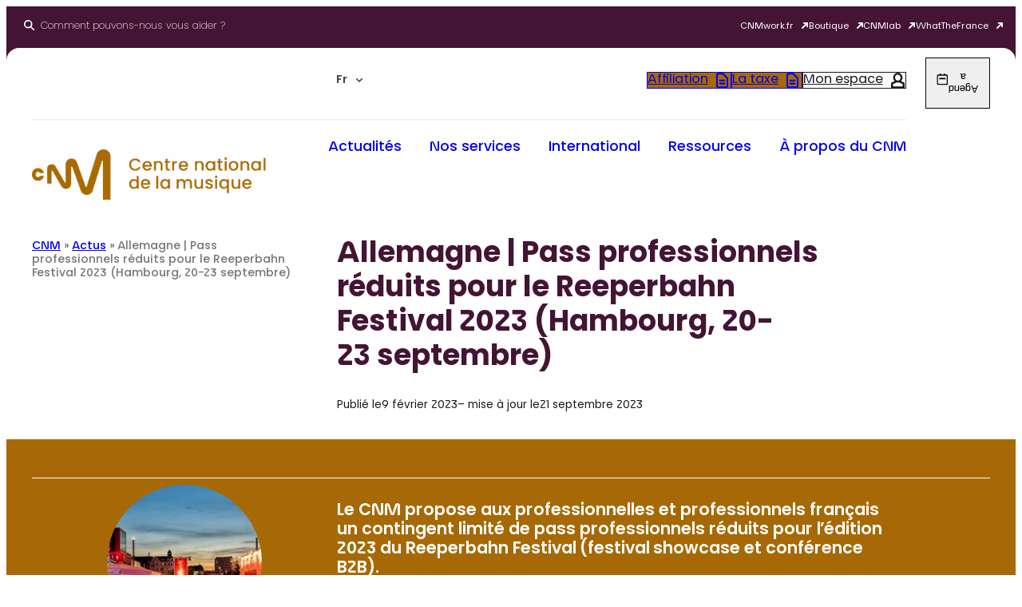

--- FILE ---
content_type: text/html; charset=UTF-8
request_url: https://cnm.fr/actus/allemagne-pass-professionnels-reduits-pour-le-reeperbahn-festival-2023-hambourg-20-23-septembre/
body_size: 79628
content:
<!DOCTYPE html>
<html lang="fr-FR">
<head> <script>
var gform;gform||(document.addEventListener("gform_main_scripts_loaded",function(){gform.scriptsLoaded=!0}),document.addEventListener("gform/theme/scripts_loaded",function(){gform.themeScriptsLoaded=!0}),window.addEventListener("DOMContentLoaded",function(){gform.domLoaded=!0}),gform={domLoaded:!1,scriptsLoaded:!1,themeScriptsLoaded:!1,isFormEditor:()=>"function"==typeof InitializeEditor,callIfLoaded:function(o){return!(!gform.domLoaded||!gform.scriptsLoaded||!gform.themeScriptsLoaded&&!gform.isFormEditor()||(gform.isFormEditor()&&console.warn("The use of gform.initializeOnLoaded() is deprecated in the form editor context and will be removed in Gravity Forms 3.1."),o(),0))},initializeOnLoaded:function(o){gform.callIfLoaded(o)||(document.addEventListener("gform_main_scripts_loaded",()=>{gform.scriptsLoaded=!0,gform.callIfLoaded(o)}),document.addEventListener("gform/theme/scripts_loaded",()=>{gform.themeScriptsLoaded=!0,gform.callIfLoaded(o)}),window.addEventListener("DOMContentLoaded",()=>{gform.domLoaded=!0,gform.callIfLoaded(o)}))},hooks:{action:{},filter:{}},addAction:function(o,r,e,t){gform.addHook("action",o,r,e,t)},addFilter:function(o,r,e,t){gform.addHook("filter",o,r,e,t)},doAction:function(o){gform.doHook("action",o,arguments)},applyFilters:function(o){return gform.doHook("filter",o,arguments)},removeAction:function(o,r){gform.removeHook("action",o,r)},removeFilter:function(o,r,e){gform.removeHook("filter",o,r,e)},addHook:function(o,r,e,t,n){null==gform.hooks[o][r]&&(gform.hooks[o][r]=[]);var d=gform.hooks[o][r];null==n&&(n=r+"_"+d.length),gform.hooks[o][r].push({tag:n,callable:e,priority:t=null==t?10:t})},doHook:function(r,o,e){var t;if(e=Array.prototype.slice.call(e,1),null!=gform.hooks[r][o]&&((o=gform.hooks[r][o]).sort(function(o,r){return o.priority-r.priority}),o.forEach(function(o){"function"!=typeof(t=o.callable)&&(t=window[t]),"action"==r?t.apply(null,e):e[0]=t.apply(null,e)})),"filter"==r)return e[0]},removeHook:function(o,r,t,n){var e;null!=gform.hooks[o][r]&&(e=(e=gform.hooks[o][r]).filter(function(o,r,e){return!!(null!=n&&n!=o.tag||null!=t&&t!=o.priority)}),gform.hooks[o][r]=e)}});
</script>
<meta charset="UTF-8" /><script>if(navigator.userAgent.match(/MSIE|Internet Explorer/i)||navigator.userAgent.match(/Trident\/7\..*?rv:11/i)){var href=document.location.href;if(!href.match(/[?&]nowprocket/)){if(href.indexOf("?")==-1){if(href.indexOf("#")==-1){document.location.href=href+"?nowprocket=1"}else{document.location.href=href.replace("#","?nowprocket=1#")}}else{if(href.indexOf("#")==-1){document.location.href=href+"&nowprocket=1"}else{document.location.href=href.replace("#","&nowprocket=1#")}}}}</script><script>(()=>{class RocketLazyLoadScripts{constructor(){this.v="2.0.5",this.userEvents=["keydown","keyup","mousedown","mouseup","mousemove","mouseover","mouseout","touchmove","touchstart","touchend","touchcancel","wheel","click","dblclick","input"],this.attributeEvents=["onblur","onclick","oncontextmenu","ondblclick","onfocus","onmousedown","onmouseenter","onmouseleave","onmousemove","onmouseout","onmouseover","onmouseup","onmousewheel","onscroll","onsubmit"]}async t(){this.i(),this.o(),/iP(ad|hone)/.test(navigator.userAgent)&&this.h(),this.u(),this.l(this),this.m(),this.k(this),this.p(this),this._(),await Promise.all([this.R(),this.L()]),this.lastBreath=Date.now(),this.S(this),this.P(),this.D(),this.O(),this.M(),await this.C(this.delayedScripts.normal),await this.C(this.delayedScripts.defer),await this.C(this.delayedScripts.async),await this.T(),await this.F(),await this.j(),await this.A(),window.dispatchEvent(new Event("rocket-allScriptsLoaded")),this.everythingLoaded=!0,this.lastTouchEnd&&await new Promise(t=>setTimeout(t,500-Date.now()+this.lastTouchEnd)),this.I(),this.H(),this.U(),this.W()}i(){this.CSPIssue=sessionStorage.getItem("rocketCSPIssue"),document.addEventListener("securitypolicyviolation",t=>{this.CSPIssue||"script-src-elem"!==t.violatedDirective||"data"!==t.blockedURI||(this.CSPIssue=!0,sessionStorage.setItem("rocketCSPIssue",!0))},{isRocket:!0})}o(){window.addEventListener("pageshow",t=>{this.persisted=t.persisted,this.realWindowLoadedFired=!0},{isRocket:!0}),window.addEventListener("pagehide",()=>{this.onFirstUserAction=null},{isRocket:!0})}h(){let t;function e(e){t=e}window.addEventListener("touchstart",e,{isRocket:!0}),window.addEventListener("touchend",function i(o){o.changedTouches[0]&&t.changedTouches[0]&&Math.abs(o.changedTouches[0].pageX-t.changedTouches[0].pageX)<10&&Math.abs(o.changedTouches[0].pageY-t.changedTouches[0].pageY)<10&&o.timeStamp-t.timeStamp<200&&(window.removeEventListener("touchstart",e,{isRocket:!0}),window.removeEventListener("touchend",i,{isRocket:!0}),"INPUT"===o.target.tagName&&"text"===o.target.type||(o.target.dispatchEvent(new TouchEvent("touchend",{target:o.target,bubbles:!0})),o.target.dispatchEvent(new MouseEvent("mouseover",{target:o.target,bubbles:!0})),o.target.dispatchEvent(new PointerEvent("click",{target:o.target,bubbles:!0,cancelable:!0,detail:1,clientX:o.changedTouches[0].clientX,clientY:o.changedTouches[0].clientY})),event.preventDefault()))},{isRocket:!0})}q(t){this.userActionTriggered||("mousemove"!==t.type||this.firstMousemoveIgnored?"keyup"===t.type||"mouseover"===t.type||"mouseout"===t.type||(this.userActionTriggered=!0,this.onFirstUserAction&&this.onFirstUserAction()):this.firstMousemoveIgnored=!0),"click"===t.type&&t.preventDefault(),t.stopPropagation(),t.stopImmediatePropagation(),"touchstart"===this.lastEvent&&"touchend"===t.type&&(this.lastTouchEnd=Date.now()),"click"===t.type&&(this.lastTouchEnd=0),this.lastEvent=t.type,t.composedPath&&t.composedPath()[0].getRootNode()instanceof ShadowRoot&&(t.rocketTarget=t.composedPath()[0]),this.savedUserEvents.push(t)}u(){this.savedUserEvents=[],this.userEventHandler=this.q.bind(this),this.userEvents.forEach(t=>window.addEventListener(t,this.userEventHandler,{passive:!1,isRocket:!0})),document.addEventListener("visibilitychange",this.userEventHandler,{isRocket:!0})}U(){this.userEvents.forEach(t=>window.removeEventListener(t,this.userEventHandler,{passive:!1,isRocket:!0})),document.removeEventListener("visibilitychange",this.userEventHandler,{isRocket:!0}),this.savedUserEvents.forEach(t=>{(t.rocketTarget||t.target).dispatchEvent(new window[t.constructor.name](t.type,t))})}m(){const t="return false",e=Array.from(this.attributeEvents,t=>"data-rocket-"+t),i="["+this.attributeEvents.join("],[")+"]",o="[data-rocket-"+this.attributeEvents.join("],[data-rocket-")+"]",s=(e,i,o)=>{o&&o!==t&&(e.setAttribute("data-rocket-"+i,o),e["rocket"+i]=new Function("event",o),e.setAttribute(i,t))};new MutationObserver(t=>{for(const n of t)"attributes"===n.type&&(n.attributeName.startsWith("data-rocket-")||this.everythingLoaded?n.attributeName.startsWith("data-rocket-")&&this.everythingLoaded&&this.N(n.target,n.attributeName.substring(12)):s(n.target,n.attributeName,n.target.getAttribute(n.attributeName))),"childList"===n.type&&n.addedNodes.forEach(t=>{if(t.nodeType===Node.ELEMENT_NODE)if(this.everythingLoaded)for(const i of[t,...t.querySelectorAll(o)])for(const t of i.getAttributeNames())e.includes(t)&&this.N(i,t.substring(12));else for(const e of[t,...t.querySelectorAll(i)])for(const t of e.getAttributeNames())this.attributeEvents.includes(t)&&s(e,t,e.getAttribute(t))})}).observe(document,{subtree:!0,childList:!0,attributeFilter:[...this.attributeEvents,...e]})}I(){this.attributeEvents.forEach(t=>{document.querySelectorAll("[data-rocket-"+t+"]").forEach(e=>{this.N(e,t)})})}N(t,e){const i=t.getAttribute("data-rocket-"+e);i&&(t.setAttribute(e,i),t.removeAttribute("data-rocket-"+e))}k(t){Object.defineProperty(HTMLElement.prototype,"onclick",{get(){return this.rocketonclick||null},set(e){this.rocketonclick=e,this.setAttribute(t.everythingLoaded?"onclick":"data-rocket-onclick","this.rocketonclick(event)")}})}S(t){function e(e,i){let o=e[i];e[i]=null,Object.defineProperty(e,i,{get:()=>o,set(s){t.everythingLoaded?o=s:e["rocket"+i]=o=s}})}e(document,"onreadystatechange"),e(window,"onload"),e(window,"onpageshow");try{Object.defineProperty(document,"readyState",{get:()=>t.rocketReadyState,set(e){t.rocketReadyState=e},configurable:!0}),document.readyState="loading"}catch(t){console.log("WPRocket DJE readyState conflict, bypassing")}}l(t){this.originalAddEventListener=EventTarget.prototype.addEventListener,this.originalRemoveEventListener=EventTarget.prototype.removeEventListener,this.savedEventListeners=[],EventTarget.prototype.addEventListener=function(e,i,o){o&&o.isRocket||!t.B(e,this)&&!t.userEvents.includes(e)||t.B(e,this)&&!t.userActionTriggered||e.startsWith("rocket-")||t.everythingLoaded?t.originalAddEventListener.call(this,e,i,o):(t.savedEventListeners.push({target:this,remove:!1,type:e,func:i,options:o}),"mouseenter"!==e&&"mouseleave"!==e||t.originalAddEventListener.call(this,e,t.savedUserEvents.push,o))},EventTarget.prototype.removeEventListener=function(e,i,o){o&&o.isRocket||!t.B(e,this)&&!t.userEvents.includes(e)||t.B(e,this)&&!t.userActionTriggered||e.startsWith("rocket-")||t.everythingLoaded?t.originalRemoveEventListener.call(this,e,i,o):t.savedEventListeners.push({target:this,remove:!0,type:e,func:i,options:o})}}J(t,e){this.savedEventListeners=this.savedEventListeners.filter(i=>{let o=i.type,s=i.target||window;return e!==o||t!==s||(this.B(o,s)&&(i.type="rocket-"+o),this.$(i),!1)})}H(){EventTarget.prototype.addEventListener=this.originalAddEventListener,EventTarget.prototype.removeEventListener=this.originalRemoveEventListener,this.savedEventListeners.forEach(t=>this.$(t))}$(t){t.remove?this.originalRemoveEventListener.call(t.target,t.type,t.func,t.options):this.originalAddEventListener.call(t.target,t.type,t.func,t.options)}p(t){let e;function i(e){return t.everythingLoaded?e:e.split(" ").map(t=>"load"===t||t.startsWith("load.")?"rocket-jquery-load":t).join(" ")}function o(o){function s(e){const s=o.fn[e];o.fn[e]=o.fn.init.prototype[e]=function(){return this[0]===window&&t.userActionTriggered&&("string"==typeof arguments[0]||arguments[0]instanceof String?arguments[0]=i(arguments[0]):"object"==typeof arguments[0]&&Object.keys(arguments[0]).forEach(t=>{const e=arguments[0][t];delete arguments[0][t],arguments[0][i(t)]=e})),s.apply(this,arguments),this}}if(o&&o.fn&&!t.allJQueries.includes(o)){const e={DOMContentLoaded:[],"rocket-DOMContentLoaded":[]};for(const t in e)document.addEventListener(t,()=>{e[t].forEach(t=>t())},{isRocket:!0});o.fn.ready=o.fn.init.prototype.ready=function(i){function s(){parseInt(o.fn.jquery)>2?setTimeout(()=>i.bind(document)(o)):i.bind(document)(o)}return"function"==typeof i&&(t.realDomReadyFired?!t.userActionTriggered||t.fauxDomReadyFired?s():e["rocket-DOMContentLoaded"].push(s):e.DOMContentLoaded.push(s)),this},s("on"),s("one"),s("off"),t.allJQueries.push(o)}e=o}t.allJQueries=[],o(window.jQuery),Object.defineProperty(window,"jQuery",{get:()=>e,set(t){o(t)}})}P(){const t=new Map;document.write=document.writeln=function(e){const i=document.currentScript,o=document.createRange(),s=i.parentElement;let n=t.get(i);void 0===n&&(n=i.nextSibling,t.set(i,n));const c=document.createDocumentFragment();o.setStart(c,0),c.appendChild(o.createContextualFragment(e)),s.insertBefore(c,n)}}async R(){return new Promise(t=>{this.userActionTriggered?t():this.onFirstUserAction=t})}async L(){return new Promise(t=>{document.addEventListener("DOMContentLoaded",()=>{this.realDomReadyFired=!0,t()},{isRocket:!0})})}async j(){return this.realWindowLoadedFired?Promise.resolve():new Promise(t=>{window.addEventListener("load",t,{isRocket:!0})})}M(){this.pendingScripts=[];this.scriptsMutationObserver=new MutationObserver(t=>{for(const e of t)e.addedNodes.forEach(t=>{"SCRIPT"!==t.tagName||!t.src||t.noModule||t.isWPRocket||this.pendingScripts.push({script:t,promise:new Promise(e=>{const i=()=>{const i=this.pendingScripts.findIndex(e=>e.script===t);i>=0&&this.pendingScripts.splice(i,1),e()};t.addEventListener("load",i,{isRocket:!0}),t.addEventListener("error",i,{isRocket:!0}),setTimeout(i,1e3)})})})}),this.scriptsMutationObserver.observe(document,{childList:!0,subtree:!0})}async F(){await this.X(),this.pendingScripts.length?(await this.pendingScripts[0].promise,await this.F()):this.scriptsMutationObserver.disconnect()}D(){this.delayedScripts={normal:[],async:[],defer:[]},document.querySelectorAll("script[type$=rocketlazyloadscript]").forEach(t=>{t.hasAttribute("data-rocket-src")?t.hasAttribute("async")&&!1!==t.async?this.delayedScripts.async.push(t):t.hasAttribute("defer")&&!1!==t.defer||"module"===t.getAttribute("data-rocket-type")?this.delayedScripts.defer.push(t):this.delayedScripts.normal.push(t):this.delayedScripts.normal.push(t)})}async _(){await this.L();let t=[];document.querySelectorAll("script[type$=rocketlazyloadscript][data-rocket-src]").forEach(e=>{let i=e.getAttribute("data-rocket-src");if(i&&!i.startsWith("data:")){i.startsWith("//")&&(i=location.protocol+i);try{const o=new URL(i).origin;o!==location.origin&&t.push({src:o,crossOrigin:e.crossOrigin||"module"===e.getAttribute("data-rocket-type")})}catch(t){}}}),t=[...new Map(t.map(t=>[JSON.stringify(t),t])).values()],this.Y(t,"preconnect")}async G(t){if(await this.K(),!0!==t.noModule||!("noModule"in HTMLScriptElement.prototype))return new Promise(e=>{let i;function o(){(i||t).setAttribute("data-rocket-status","executed"),e()}try{if(navigator.userAgent.includes("Firefox/")||""===navigator.vendor||this.CSPIssue)i=document.createElement("script"),[...t.attributes].forEach(t=>{let e=t.nodeName;"type"!==e&&("data-rocket-type"===e&&(e="type"),"data-rocket-src"===e&&(e="src"),i.setAttribute(e,t.nodeValue))}),t.text&&(i.text=t.text),t.nonce&&(i.nonce=t.nonce),i.hasAttribute("src")?(i.addEventListener("load",o,{isRocket:!0}),i.addEventListener("error",()=>{i.setAttribute("data-rocket-status","failed-network"),e()},{isRocket:!0}),setTimeout(()=>{i.isConnected||e()},1)):(i.text=t.text,o()),i.isWPRocket=!0,t.parentNode.replaceChild(i,t);else{const i=t.getAttribute("data-rocket-type"),s=t.getAttribute("data-rocket-src");i?(t.type=i,t.removeAttribute("data-rocket-type")):t.removeAttribute("type"),t.addEventListener("load",o,{isRocket:!0}),t.addEventListener("error",i=>{this.CSPIssue&&i.target.src.startsWith("data:")?(console.log("WPRocket: CSP fallback activated"),t.removeAttribute("src"),this.G(t).then(e)):(t.setAttribute("data-rocket-status","failed-network"),e())},{isRocket:!0}),s?(t.fetchPriority="high",t.removeAttribute("data-rocket-src"),t.src=s):t.src="data:text/javascript;base64,"+window.btoa(unescape(encodeURIComponent(t.text)))}}catch(i){t.setAttribute("data-rocket-status","failed-transform"),e()}});t.setAttribute("data-rocket-status","skipped")}async C(t){const e=t.shift();return e?(e.isConnected&&await this.G(e),this.C(t)):Promise.resolve()}O(){this.Y([...this.delayedScripts.normal,...this.delayedScripts.defer,...this.delayedScripts.async],"preload")}Y(t,e){this.trash=this.trash||[];let i=!0;var o=document.createDocumentFragment();t.forEach(t=>{const s=t.getAttribute&&t.getAttribute("data-rocket-src")||t.src;if(s&&!s.startsWith("data:")){const n=document.createElement("link");n.href=s,n.rel=e,"preconnect"!==e&&(n.as="script",n.fetchPriority=i?"high":"low"),t.getAttribute&&"module"===t.getAttribute("data-rocket-type")&&(n.crossOrigin=!0),t.crossOrigin&&(n.crossOrigin=t.crossOrigin),t.integrity&&(n.integrity=t.integrity),t.nonce&&(n.nonce=t.nonce),o.appendChild(n),this.trash.push(n),i=!1}}),document.head.appendChild(o)}W(){this.trash.forEach(t=>t.remove())}async T(){try{document.readyState="interactive"}catch(t){}this.fauxDomReadyFired=!0;try{await this.K(),this.J(document,"readystatechange"),document.dispatchEvent(new Event("rocket-readystatechange")),await this.K(),document.rocketonreadystatechange&&document.rocketonreadystatechange(),await this.K(),this.J(document,"DOMContentLoaded"),document.dispatchEvent(new Event("rocket-DOMContentLoaded")),await this.K(),this.J(window,"DOMContentLoaded"),window.dispatchEvent(new Event("rocket-DOMContentLoaded"))}catch(t){console.error(t)}}async A(){try{document.readyState="complete"}catch(t){}try{await this.K(),this.J(document,"readystatechange"),document.dispatchEvent(new Event("rocket-readystatechange")),await this.K(),document.rocketonreadystatechange&&document.rocketonreadystatechange(),await this.K(),this.J(window,"load"),window.dispatchEvent(new Event("rocket-load")),await this.K(),window.rocketonload&&window.rocketonload(),await this.K(),this.allJQueries.forEach(t=>t(window).trigger("rocket-jquery-load")),await this.K(),this.J(window,"pageshow");const t=new Event("rocket-pageshow");t.persisted=this.persisted,window.dispatchEvent(t),await this.K(),window.rocketonpageshow&&window.rocketonpageshow({persisted:this.persisted})}catch(t){console.error(t)}}async K(){Date.now()-this.lastBreath>45&&(await this.X(),this.lastBreath=Date.now())}async X(){return document.hidden?new Promise(t=>setTimeout(t)):new Promise(t=>requestAnimationFrame(t))}B(t,e=window){return e===document&&"readystatechange"===t||(e===document&&"DOMContentLoaded"===t||(e===window&&"DOMContentLoaded"===t||(e===window&&"load"===t||e===window&&"pageshow"===t)))}static run(){(new RocketLazyLoadScripts).t()}}RocketLazyLoadScripts.run()})();
</script>
	
	<meta name="viewport" content="width=device-width, initial-scale=1" />
<meta name='robots' content='index, follow, max-image-preview:large, max-snippet:-1, max-video-preview:-1' />
<link rel="alternate" hreflang="fr" href="https://cnm.fr/actus/allemagne-pass-professionnels-reduits-pour-le-reeperbahn-festival-2023-hambourg-20-23-septembre/" />
<link rel="alternate" hreflang="x-default" href="https://cnm.fr/actus/allemagne-pass-professionnels-reduits-pour-le-reeperbahn-festival-2023-hambourg-20-23-septembre/" />
<link rel="dns-prefetch" href="//tarteaucitron.io"><link rel="preconnect" href="https://tarteaucitron.io" crossorigin=""><!--cloudflare-no-transform--><script type="rocketlazyloadscript" data-rocket-type="text/javascript" data-rocket-src="https://tarteaucitron.io/load.js?domain=cnm.fr&uuid=298eeba95a65ce81b46fb8d8542c1b42532eb0be" data-rocket-defer defer></script>
	<!-- This site is optimized with the Yoast SEO plugin v27.0 - https://yoast.com/product/yoast-seo-wordpress/ -->
	<link rel="canonical" href="https://cnm.fr/actus/allemagne-pass-professionnels-reduits-pour-le-reeperbahn-festival-2023-hambourg-20-23-septembre/" />
	<meta property="og:locale" content="fr_FR" />
	<meta property="og:type" content="article" />
	<meta property="og:title" content="Allemagne | Pass professionnels réduits pour le Reeperbahn Festival 2023 (Hambourg, 20-23 septembre) - Le CNM : Centre national de la musique" />
	<meta property="og:description" content="L’accréditation professionnelle comprend l’accès&nbsp;: Le tarif préférentiel s’élève à 299 € TTC au lieu du tarif normal de 489 € TTC. Pour profiter de cette offre privilégiée, veuillez suivre la procédure suivante : Vous recevrez ensuite un e-mail de confirmation ; une fois personnalisé votre pass vous aurez la possibilité de télécharger votre billet électronique et de générer une [&hellip;]" />
	<meta property="og:url" content="https://cnm.fr/actus/allemagne-pass-professionnels-reduits-pour-le-reeperbahn-festival-2023-hambourg-20-23-septembre/" />
	<meta property="og:site_name" content="Le CNM : Centre national de la musique" />
	<meta property="article:publisher" content="https://www.facebook.com/LeCentrenationaldelamusique" />
	<meta property="article:published_time" content="2023-02-09T17:43:42+00:00" />
	<meta property="article:modified_time" content="2023-09-21T15:24:59+00:00" />
	<meta property="og:image" content="https://cnm.fr/wp-content/uploads/2023/06/floriantrykowski-impressionen-spielbudenplatz-2297064-scaled-1.jpg" />
	<meta property="og:image:width" content="2560" />
	<meta property="og:image:height" content="1707" />
	<meta property="og:image:type" content="image/jpeg" />
	<meta name="author" content="sylvain" />
	<meta name="twitter:card" content="summary_large_image" />
	<meta name="twitter:creator" content="@le_CNM" />
	<meta name="twitter:site" content="@le_CNM" />
	<meta name="twitter:label1" content="Écrit par" />
	<meta name="twitter:data1" content="sylvain" />
	<meta name="twitter:label2" content="Durée de lecture estimée" />
	<meta name="twitter:data2" content="2 minutes" />
	<script type="application/ld+json" class="yoast-schema-graph">{"@context":"https://schema.org","@graph":[{"@type":"Article","@id":"https://cnm.fr/actus/allemagne-pass-professionnels-reduits-pour-le-reeperbahn-festival-2023-hambourg-20-23-septembre/#article","isPartOf":{"@id":"https://cnm.fr/actus/allemagne-pass-professionnels-reduits-pour-le-reeperbahn-festival-2023-hambourg-20-23-septembre/"},"author":{"name":"sylvain","@id":"https://cnm.fr/#/schema/person/d96c621109d508d9006cc1aed70ca88b"},"headline":"Allemagne | Pass professionnels réduits pour le Reeperbahn Festival 2023 (Hambourg, 20-23 septembre)","datePublished":"2023-02-09T17:43:42+00:00","dateModified":"2023-09-21T15:24:59+00:00","mainEntityOfPage":{"@id":"https://cnm.fr/actus/allemagne-pass-professionnels-reduits-pour-le-reeperbahn-festival-2023-hambourg-20-23-septembre/"},"wordCount":340,"commentCount":0,"publisher":{"@id":"https://cnm.fr/#organization"},"image":{"@id":"https://cnm.fr/actus/allemagne-pass-professionnels-reduits-pour-le-reeperbahn-festival-2023-hambourg-20-23-septembre/#primaryimage"},"thumbnailUrl":"https://cnm.fr/wp-content/uploads/2023/06/floriantrykowski-impressionen-spielbudenplatz-2297064-scaled-1.jpg","articleSection":["Actus","Appels à projets/candidatures","Événement","International"],"inLanguage":"fr-FR","potentialAction":[{"@type":"CommentAction","name":"Comment","target":["https://cnm.fr/actus/allemagne-pass-professionnels-reduits-pour-le-reeperbahn-festival-2023-hambourg-20-23-septembre/#respond"]}]},{"@type":"WebPage","@id":"https://cnm.fr/actus/allemagne-pass-professionnels-reduits-pour-le-reeperbahn-festival-2023-hambourg-20-23-septembre/","url":"https://cnm.fr/actus/allemagne-pass-professionnels-reduits-pour-le-reeperbahn-festival-2023-hambourg-20-23-septembre/","name":"Allemagne | Pass professionnels réduits pour le Reeperbahn Festival 2023 (Hambourg, 20-23 septembre) - Le CNM : Centre national de la musique","isPartOf":{"@id":"https://cnm.fr/#website"},"primaryImageOfPage":{"@id":"https://cnm.fr/actus/allemagne-pass-professionnels-reduits-pour-le-reeperbahn-festival-2023-hambourg-20-23-septembre/#primaryimage"},"image":{"@id":"https://cnm.fr/actus/allemagne-pass-professionnels-reduits-pour-le-reeperbahn-festival-2023-hambourg-20-23-septembre/#primaryimage"},"thumbnailUrl":"https://cnm.fr/wp-content/uploads/2023/06/floriantrykowski-impressionen-spielbudenplatz-2297064-scaled-1.jpg","datePublished":"2023-02-09T17:43:42+00:00","dateModified":"2023-09-21T15:24:59+00:00","breadcrumb":{"@id":"https://cnm.fr/actus/allemagne-pass-professionnels-reduits-pour-le-reeperbahn-festival-2023-hambourg-20-23-septembre/#breadcrumb"},"inLanguage":"fr-FR","potentialAction":[{"@type":"ReadAction","target":["https://cnm.fr/actus/allemagne-pass-professionnels-reduits-pour-le-reeperbahn-festival-2023-hambourg-20-23-septembre/"]}]},{"@type":"ImageObject","inLanguage":"fr-FR","@id":"https://cnm.fr/actus/allemagne-pass-professionnels-reduits-pour-le-reeperbahn-festival-2023-hambourg-20-23-septembre/#primaryimage","url":"https://cnm.fr/wp-content/uploads/2023/06/floriantrykowski-impressionen-spielbudenplatz-2297064-scaled-1.jpg","contentUrl":"https://cnm.fr/wp-content/uploads/2023/06/floriantrykowski-impressionen-spielbudenplatz-2297064-scaled-1.jpg","width":2560,"height":1707},{"@type":"BreadcrumbList","@id":"https://cnm.fr/actus/allemagne-pass-professionnels-reduits-pour-le-reeperbahn-festival-2023-hambourg-20-23-septembre/#breadcrumb","itemListElement":[{"@type":"ListItem","position":1,"name":"CNM","item":"https://cnm.fr/"},{"@type":"ListItem","position":2,"name":"Actus","item":"https://cnm.fr/category/actus/"},{"@type":"ListItem","position":3,"name":"Allemagne | Pass professionnels réduits pour le Reeperbahn Festival 2023 (Hambourg, 20-23 septembre)"}]},{"@type":"WebSite","@id":"https://cnm.fr/#website","url":"https://cnm.fr/","name":"Le CNM : Centre national de la musique","description":"","publisher":{"@id":"https://cnm.fr/#organization"},"potentialAction":[{"@type":"SearchAction","target":{"@type":"EntryPoint","urlTemplate":"https://cnm.fr/?s={search_term_string}"},"query-input":{"@type":"PropertyValueSpecification","valueRequired":true,"valueName":"search_term_string"}}],"inLanguage":"fr-FR"},{"@type":"Organization","@id":"https://cnm.fr/#organization","name":"Centre national de la musique","alternateName":"CNM","url":"https://cnm.fr/","logo":{"@type":"ImageObject","inLanguage":"fr-FR","@id":"https://cnm.fr/#/schema/logo/image/","url":"https://cnm.fr/wp-content/uploads/2023/06/CNM-logo_rvb-02-1024x470-2.png","contentUrl":"https://cnm.fr/wp-content/uploads/2023/06/CNM-logo_rvb-02-1024x470-2.png","width":784,"height":227,"caption":"Centre national de la musique"},"image":{"@id":"https://cnm.fr/#/schema/logo/image/"},"sameAs":["https://www.facebook.com/LeCentrenationaldelamusique","https://x.com/le_CNM","https://www.linkedin.com/company/centrenationaldelamusique","https://www.instagram.com/le_cnm/"]},{"@type":"Person","@id":"https://cnm.fr/#/schema/person/d96c621109d508d9006cc1aed70ca88b","name":"sylvain","sameAs":["https://cnm.fr"]}]}</script>
	<!-- / Yoast SEO plugin. -->


<title>Allemagne | Pass professionnels réduits pour le Reeperbahn Festival 2023 (Hambourg, 20-23 septembre) - Le CNM : Centre national de la musique</title>
<style id="rocket-critical-css">.wpml-ls-legacy-dropdown-click{width:15.5em;max-width:100%}.wpml-ls-legacy-dropdown-click>ul{position:relative;padding:0;margin:0!important;list-style-type:none}.wpml-ls-legacy-dropdown-click .wpml-ls-item{padding:0;margin:0;list-style-type:none}.wpml-ls-legacy-dropdown-click a{display:block;text-decoration:none;color:#444;border:1px solid #cdcdcd;background-color:#fff;padding:5px 10px;line-height:1}.wpml-ls-legacy-dropdown-click a span{vertical-align:middle}.wpml-ls-legacy-dropdown-click a.wpml-ls-item-toggle{position:relative;padding-right:calc(10px + 1.4em)}.wpml-ls-legacy-dropdown-click a.wpml-ls-item-toggle:after{content:"";vertical-align:middle;display:inline-block;border:.35em solid transparent;border-top:.5em solid;position:absolute;right:10px;top:calc(50% - .175em)}.wpml-ls-legacy-dropdown-click .wpml-ls-sub-menu{visibility:hidden;position:absolute;top:100%;right:0;left:0;border-top:1px solid #cdcdcd;padding:0;margin:0;list-style-type:none;z-index:101}.wp-block-cnm-cnm-search-form{overflow:visible;width:100%}@media (max-width:768px){.wp-block-cnm-cnm-search-form .wp-block-button{max-width:17rem;width:100%}.wp-block-cnm-cnm-search-form .wp-block-button__link{display:flex;justify-content:space-between;text-align:left}}.cnm-search-form__toggle{font-size:0.8rem;font-weight:200;display:flex;align-items:center;background:transparent;border:none;color:#fff;font-family:inherit;-webkit-appearance:none;-moz-appearance:none;appearance:none}.cnm-search-form__toggle i{margin-right:0.5rem}.cnm-search-form__toggle i::before{height:1em;width:1em}.cnm-search-form__toggle__text{overflow:hidden}.cnm-search-form__toggle__text span{opacity:0;transform:translateY(50%);animation:fadeInUp 0.5s forwards;animation-delay:1s;display:block}.cnm-search-form__form{display:block;width:100%;height:100%;box-sizing:border-box;overflow:visible;opacity:0;max-height:0}.cnm-search-form__input{position:relative;display:flex;justify-content:space-between;margin:3rem 0 1rem;width:100%;border-bottom:0.1rem solid rgba(255,255,255,0.3)}.cnm-search-form__input input{-webkit-appearance:none;-moz-appearance:none;appearance:none;position:relative;border:none;background:transparent;color:#fff;width:100%;padding:1rem 0;font-size:2rem;font-weight:500}.cnm-search-form__input input::-moz-placeholder{font-size:2rem;color:rgba(255,255,255,0.3);font-weight:500}.cnm-search-form__input button{align-self:center;background:none;color:#fff;border:none}.cnm-search-form__input button i::before{width:1rem;height:1rem}.cnm-search-form__close{display:flex;align-items:center;gap:0.5rem;font-size:0.9rem;color:#fff;border:none;background:none;font-family:inherit;-webkit-appearance:none;-moz-appearance:none;appearance:none}.cnm-search-form__close i::before{width:0.6rem;height:0.6rem}.cnm-search-form__buttons{margin:2rem 0 1rem;display:flex;gap:1rem;flex-wrap:wrap}.cnm-search-form__buttons a.wp-block-button__link{flex:1;display:flex;justify-content:center;align-items:center;text-align:center}.wp-block-navigation{position:relative}.wp-block-navigation ul{margin-bottom:0;margin-left:0;margin-top:0;padding-left:0}.wp-block-navigation ul,.wp-block-navigation ul li{list-style:none;padding:0}.wp-block-navigation .wp-block-navigation-item{align-items:center;background-color:inherit;display:flex;position:relative}.wp-block-navigation .wp-block-navigation-item__content{display:block;z-index:1}.wp-block-navigation .wp-block-navigation-item__content.wp-block-navigation-item__content{color:inherit}.wp-block-navigation{--navigation-layout-justification-setting:flex-start;--navigation-layout-direction:row;--navigation-layout-wrap:wrap;--navigation-layout-justify:flex-start;--navigation-layout-align:center}.wp-block-navigation.no-wrap{--navigation-layout-wrap:nowrap}.wp-block-navigation.items-justified-right{--navigation-layout-justification-setting:flex-end;--navigation-layout-justify:flex-end}.wp-block-navigation__container{gap:inherit}.wp-block-navigation__container{align-items:var(--navigation-layout-align,initial);display:flex;flex-direction:var(--navigation-layout-direction,initial);flex-wrap:var(--navigation-layout-wrap,wrap);justify-content:var(--navigation-layout-justify,initial);list-style:none;margin:0;padding-left:0}.wp-block-navigation__container:only-child{flex-grow:1}.cnm-menu__list{display:flex;list-style:none;margin:0;padding:0}@media (min-width:993px){.cnm-menu__list{gap:3rem}}@media (max-width:1350px) and (min-width:993px){.cnm-menu__list{gap:1rem;justify-content:space-between}}@media (max-width:992px){.cnm-menu__list{flex-direction:column}.cnm-menu__list:not(.toggled){display:none;visibility:hidden}}.cnm-menu__list__item a{font-size:1.1rem;font-weight:500!important;display:block;padding:1rem 0;position:relative;background-image:linear-gradient(currentColor,currentColor);background-position:100% 100%;background-repeat:no-repeat;background-size:0% 0.1rem;text-decoration:none}@media (max-width:1030px) and (min-width:992px){.cnm-menu__list__item a{font-size:1rem}}@media (max-width:992px){.cnm-menu__list__item:first-child{margin-top:2rem;border-top:0.1rem solid var(--wp--preset--color--light-grey)}.cnm-menu__list__item:not(.active){border-bottom:0.1rem solid var(--wp--preset--color--light-grey)}}.cnm-menu__header-mobile{display:flex;justify-content:space-between;align-items:center}@media (min-width:993px){.cnm-menu__header-mobile{display:none}}.cnm-menu__header-mobile__logo{max-width:5.625rem}.cnm-menu__header-mobile__group{display:flex;gap:1rem}.cnm-menu__header-mobile__group__button{width:3rem;height:3rem;border:0.1rem solid var(--wp--preset--color--light-grey);border-radius:100%;display:flex;align-items:center;justify-content:center}.cnm-menu__header-mobile__group__button i{display:flex;align-items:center;justify-content:center;width:1rem;height:1rem;color:var(--wp--preset--color--dark)}.cnm-menu__header-mobile__group__button i::before{-webkit-mask-position:center}@media (max-width:992px){.cnm-menu__submenu{padding:1rem 0;padding:1rem 2rem;background:var(--wp--preset--color--light-grey)}}@media (min-width:993px){.cnm-menu__submenu{padding:3.75rem;max-height:calc(100vh - 120px - 5.75rem);overflow-y:auto;margin-bottom:2rem;width:calc(100% + 7rem);transform:translateX(-3.75rem)}.cnm-menu__submenu::-webkit-scrollbar-track{border:0.05rem solid #441435;background-color:#F2F2F2;border-radius:0.5rem}.cnm-menu__submenu::-webkit-scrollbar{width:0.5rem;background-color:#F2F2F2}.cnm-menu__submenu::-webkit-scrollbar-thumb{background-color:#441435;border-radius:0.5rem}}:root{--duet-color-primary:#441435!important}#cnm-agenda{position:fixed;top:0;right:0;z-index:1;background:#fff;height:100vh;padding:0;z-index:9999;transform:translate(100%);opacity:0;width:50rem;max-width:100%;overflow-y:scroll}#cnm-agenda header{position:sticky;z-index:2;background:#fff;top:0;padding:2rem}#cnm-agenda header .cnm-agenda__header-top{display:flex;align-items:center;justify-content:space-between;gap:2rem}#cnm-agenda header #agenda-title{margin:0;line-height:1;font-family:var(--wp--preset--font-family--cnm);font-size:var(--wp--custom--typography--font-size--titre-1);font-weight:700;color:var(--wp--preset--color--mauve)!important}#cnm-agenda-close{background:var(--wp--preset--color--mauve);color:#fff;width:40px;height:40px;border-radius:100%;display:flex;align-items:center;justify-content:center;position:relative;bottom:0.3rem}#cnm-agenda-close i::before{width:10px;height:10px}#cnm-agenda .cnm-agenda__actions{display:flex;flex-wrap:wrap;gap:0.75rem;margin-top:1rem;position:relative;align-items:center}#cnm-agenda .cnm-agenda__action{font-size:0.875rem;font-weight:600;display:flex;align-items:center;line-height:1;gap:0.5rem;text-decoration:none}#cnm-agenda .cnm-agenda__action.bordered{border:0.1rem solid rgba(25,23,30,0.2);border-radius:2rem;padding:1.125rem 1.25rem}#cnm-agenda .cnm-agenda__action i::before{width:1rem;height:1rem}#cnm-agenda .cnm-agenda__no-results{text-align:center;padding:4rem 2rem;font-size:1rem;color:var(--wp--preset--color--mauve)}#cnm-agenda-content-wrap{margin-top:2rem;padding-bottom:2rem}#cnm-agenda-content-wrap::-webkit-scrollbar{width:0.7rem}#cnm-agenda-content-wrap::-webkit-scrollbar-track{border-radius:8px;background-color:var(--wp--preset--color--light-grey);border:1px solid #cacaca}#cnm-agenda-content-wrap::-webkit-scrollbar-thumb{border-radius:8px;background-color:var(--wp--preset--color--orange)}#cnm-agenda-content{display:grid;grid-template-columns:repeat(2,1fr);padding:1rem;overflow:hidden}@media (max-width:768px){#cnm-agenda-content{grid-template-columns:repeat(1,1fr)}}#cnm-agenda-reset{-webkit-appearance:none;-moz-appearance:none;appearance:none;border:none;background:none}#cnm-agenda-range{-webkit-appearance:none;-moz-appearance:none;appearance:none;border:none;background:none;font-size:0.875rem;font-weight:600;display:flex;align-items:center;line-height:1;gap:0.5rem;text-decoration:none}#cnm-agenda-content{min-width:inherit!important}.cnm-agenda-filters__filter{display:flex;flex-wrap:wrap;justify-content:space-between;padding:1rem;border:1px solid rgba(25,23,30,0.2);border-radius:1rem;align-items:center}.cnm-agenda-filters__filter__title{text-transform:uppercase;font-weight:600;color:var(--wp--preset--color--mauve);width:50%;margin-bottom:1rem}.cnm-agenda-filters__filter p{font-size:0.7rem;margin:0;font-weight:bold;text-transform:uppercase;width:100%;color:var(--wp--preset--color--mauve);margin:1rem 0 0.5rem}.cnm-agenda-filters__filter .cnm-agenda-filter-date-cnm{display:flex;align-items:center;gap:0.5rem;margin:0 0 1rem}.cnm-agenda-filters__filter .cnm-agenda-filter-date-cnm p{font-size:0.8rem;margin:0;font-weight:bold;color:var(--wp--preset--color--mauve)}.cnm-agenda-filters__filter .cnm-agenda-filter-date-cnm .switch{position:relative;display:inline-block;width:30px;min-width:30px;height:17px}.cnm-agenda-filters__filter .cnm-agenda-filter-date-cnm .switch input{opacity:0;width:0;height:0}.cnm-agenda-filters__filter .cnm-agenda-filter-date-cnm .slider{position:absolute;top:0;left:0;right:0;bottom:0;background-color:#ccc}.cnm-agenda-filters__filter .cnm-agenda-filter-date-cnm .slider:before{position:absolute;content:"";height:13px;width:13px;left:2px;bottom:2px;background-color:white}.cnm-agenda-filters__filter .cnm-agenda-filter-date-cnm .slider.round{border-radius:17px}.cnm-agenda-filters__filter .cnm-agenda-filter-date-cnm .slider.round:before{border-radius:50%}.cnm-agenda-filters__evenements{display:flex;flex-wrap:wrap;gap:0.5rem}.cnm-agenda-filters__evenements button{padding:0.5rem 1rem;font-size:0.75rem;border-radius:2rem;border:1px solid rgba(25,23,30,0.2);font-weight:500;order:2;text-decoration:none}.cnm-agenda-filters__evenements button.active{background-color:var(--wp--preset--color--mauve);border-color:var(--wp--preset--color--mauve);color:#fff}.wp-block-cnm-cnm-intro{padding:2.5rem 2rem 4rem;background:#A76905;max-width:100%!important}.wp-block-cnm-cnm-intro .wp-block-separator{border-color:#fff!important;border-width:0.03125rem!important}.wp-block-cnm-cnm-intro .cnm-intro__thumb{position:relative}.wp-block-cnm-cnm-intro .cnm-intro__thumb img{width:12.125rem;height:12.125rem;border-radius:100%;-o-object-fit:cover;object-fit:cover;-o-object-position:center;object-position:center;margin:0 auto;display:block}.wp-block-cnm-cnm-intro .cnm-intro__columns{margin:0;gap:1.5rem}.wp-block-cnm-cnm-intro .cnm-intro__columns .wp-block-column:nth-child(1){flex-basis:35rem}.wp-block-cnm-cnm-intro .cnm-intro__columns .wp-block-column:nth-child(2){flex-basis:calc(100% - 10rem)}.wp-block-cnm-cnm-intro .cnm-intro__columns .wp-block-column:nth-child(3){flex-basis:10rem}.wp-block-cnm-cnm-intro .cnm-intro__hr{gap:1rem}.wp-block-cnm-cnm-intro .cnm-intro__hr .wp-block-column:nth-child(1){flex-basis:35rem}.wp-block-cnm-cnm-intro .cnm-intro__hr .wp-block-column:nth-child(2){flex-basis:100%}@media (max-width:768px){.wp-block-cnm-cnm-intro .cnm-intro__hr .wp-block-column:nth-child(1){display:none}}.wp-block-cnm-cnm-intro .cnm-intro__content{color:#fff;font-size:var(--wp--preset--font-size--large);font-weight:600}.gform_wrapper.gravity-theme .gform_validation_container,body .gform_wrapper.gravity-theme .gform_body .gform_fields .gfield.gform_validation_container,body .gform_wrapper.gravity-theme .gform_fields .gfield.gform_validation_container,body .gform_wrapper.gravity-theme .gform_validation_container{display:none!important;left:-9000px;position:absolute!important}@media only screen and (max-width:641px){.gform_wrapper.gravity-theme input:not([type=radio]):not([type=checkbox]):not([type=image]):not([type=file]){line-height:2;min-height:32px}}.gform_wrapper.gravity-theme .gform_hidden{display:none}.gform_wrapper.gravity-theme .gfield input{max-width:100%}.gform_wrapper.gravity-theme *{box-sizing:border-box}.gform_wrapper.gravity-theme .gfield{grid-column:1/-1;min-width:0}@media (max-width:640px){.gform_wrapper.gravity-theme .gfield:not(.gfield--width-full){grid-column:1/-1}}.gform_wrapper.gravity-theme .gfield_label{display:inline-block;font-size:16px;font-weight:700;margin-bottom:8px;padding:0}.gform_wrapper.gravity-theme .gform_footer input{align-self:flex-end}.gform_wrapper.gravity-theme .gfield_description{clear:both;font-family:inherit;font-size:15px;letter-spacing:normal;line-height:inherit;padding-top:13px;width:100%}.gform_wrapper.gravity-theme .gform_footer input{margin-bottom:8px}.gform_wrapper.gravity-theme .gform_footer input+input{margin-left:8px}.gform_wrapper.gravity-theme input[type=text]{font-size:15px;margin-bottom:0;margin-top:0;padding:8px}.wp-block-cnm-cnm-newsletter .cnm-newsletter__form .ginput_container{margin:0!important;width:100%!important}.wp-block-cnm-cnm-newsletter .cnm-newsletter__form .ginput_container_consent input{margin-left:0!important}:host,:root{--fa-font-solid:normal 900 1em/1 "Font Awesome 6 Solid";--fa-font-regular:normal 400 1em/1 "Font Awesome 6 Regular";--fa-font-light:normal 300 1em/1 "Font Awesome 6 Light";--fa-font-thin:normal 100 1em/1 "Font Awesome 6 Thin";--fa-font-duotone:normal 900 1em/1 "Font Awesome 6 Duotone";--fa-font-sharp-solid:normal 900 1em/1 "Font Awesome 6 Sharp";--fa-font-brands:normal 400 1em/1 "Font Awesome 6 Brands"}*{box-sizing:border-box}img{max-width:100%}.wp-site-blocks{overflow:hidden}@media (max-width:992px){.hide-mobile{display:none!important}}@media (max-width:1200px){.wp-block-column[style*="flex-basis:35rem"]{flex-basis:20rem!important}}[hidden]{display:none!important;visibility:hidden!important}iframe{border:0px}@keyframes fadeInUp{from{opacity:0;transform:translateY(50%)}to{opacity:1;transform:translateY(0%)}}[class*="cnm-icon"]::before{display:inline-block;content:"";-webkit-mask-size:contain;mask-size:contain;-webkit-mask-repeat:no-repeat;mask-repeat:no-repeat;width:1.5em;height:1.5em;background:currentColor}.cnm-icon-burgermenu::before{-webkit-mask-image:url("/wp-content/themes/cnm/assets/img/icons/BurgerMenu.svg");mask-image:url("/wp-content/themes/cnm/assets/img/icons/BurgerMenu.svg")}.cnm-icon-Calendar::before{-webkit-mask-image:url("/wp-content/themes/cnm/assets/img/icons/Calendar.svg");mask-image:url("/wp-content/themes/cnm/assets/img/icons/Calendar.svg")}.cnm-icon-Close::before{-webkit-mask-image:url("/wp-content/themes/cnm/assets/img/icons/Close.svg");mask-image:url("/wp-content/themes/cnm/assets/img/icons/Close.svg")}.cnm-icon-CloseSmall::before{-webkit-mask-image:url("/wp-content/themes/cnm/assets/img/icons/CloseSmall.svg");mask-image:url("/wp-content/themes/cnm/assets/img/icons/CloseSmall.svg")}.cnm-icon-Download::before{-webkit-mask-image:url("/wp-content/themes/cnm/assets/img/icons/Download.svg");mask-image:url("/wp-content/themes/cnm/assets/img/icons/Download.svg")}.cnm-icon-Filter::before{-webkit-mask-image:url("/wp-content/themes/cnm/assets/img/icons/Filter.svg");mask-image:url("/wp-content/themes/cnm/assets/img/icons/Filter.svg")}.cnm-icon-Reset::before{-webkit-mask-image:url("/wp-content/themes/cnm/assets/img/icons/Reset.svg");mask-image:url("/wp-content/themes/cnm/assets/img/icons/Reset.svg")}.cnm-icon-Search::before{-webkit-mask-image:url("/wp-content/themes/cnm/assets/img/icons/Search.svg");mask-image:url("/wp-content/themes/cnm/assets/img/icons/Search.svg")}.cnm-icon-User::before{-webkit-mask-image:url("/wp-content/themes/cnm/assets/img/icons/User.svg");mask-image:url("/wp-content/themes/cnm/assets/img/icons/User.svg")}.cnm-header{background-color:#441435}@media (max-width:992px){.cnm-header .wp-block-columns{flex-wrap:wrap!important}.cnm-header .wp-block-column{flex-basis:100%!important}}.cnm-header>div{background-color:inherit}.cnm-header__menu-container{width:100%}@media (max-width:992px){.cnm-header__menu-container{padding-right:0!important}}.cnm-header__angenda-toggle-wrap{align-self:baseline;padding-top:0.75rem}.cnm-header .items-justified-right{margin-right:0!important;margin-left:auto!important}.cnm-top-menu{position:relative}.cnm-top-menu .wp-block-navigation-link a{background-image:none!important;color:#fff!important;display:flex;align-items:baseline}.cnm-top-menu .wp-block-navigation-link a::after{content:"";display:inline-block;-webkit-mask-size:contain;mask-size:contain;-webkit-mask-repeat:no-repeat;mask-repeat:no-repeat;width:0.75em;height:0.75em;margin-left:0.625rem;background:currentColor;-webkit-mask-image:url(/wp-content/themes/cnm/assets/img/icons/LinkSmall.svg);mask-image:url(/wp-content/themes/cnm/assets/img/icons/LinkSmall.svg)}@media (max-width:992px){#cnm-main-menu{border-radius:0!important}}header .wp-block-cnm-cnm-agenda-sidebar .cnm-agenda-toggle-wrap button{writing-mode:vertical-rl;transform:rotate(180deg);padding-top:1rem;padding-bottom:1rem;padding-left:0.8rem;padding-right:0.8rem;height:auto}header .wp-block-cnm-cnm-agenda-sidebar .cnm-agenda-toggle-wrap button::after{transform:rotate(180deg);margin:0.625rem auto 0!important}.wpml-ls-legacy-dropdown-click{width:auto}.wpml-ls-legacy-dropdown-click a{font-size:0.875rem}.wpml-ls-legacy-dropdown-click a br{display:none}a.js-wpml-ls-item-toggle.wpml-ls-item-toggle{border:none;background:none;font-weight:600}.wpml-ls-legacy-dropdown-click a.wpml-ls-item-toggle:after{display:inline-block;content:"";-webkit-mask-size:contain;mask-size:contain;-webkit-mask-repeat:no-repeat;mask-repeat:no-repeat;width:0.6em;height:0.6em;border:none;background:currentColor;-webkit-mask-image:url("/wp-content/themes/cnm/assets/img/icons/SimpleBottom.svg");mask-image:url("/wp-content/themes/cnm/assets/img/icons/SimpleBottom.svg")}.yoast-breadcrumbs{font-weight:500;font-size:14px;color:rgba(25,23,30,0.6)}.yoast-breadcrumbs p{margin:0.2rem 0}@media (max-width:768px){.yoast-breadcrumbs{margin:0 0 1rem}}.wp-block-button>a,.wp-block-button>button{display:flex;align-items:center;gap:0.5rem;align-items:center;border:0.025rem solid currentColor;position:relative;z-index:1;overflow:hidden}.wp-block-button>a::before,.wp-block-button>button::before{content:"";position:absolute;top:0;left:0;width:100%;height:100%;background:#fff;z-index:-1;opacity:0}.wp-block-button.is-style-file a::after,.wp-block-button.is-style-user a::after,.wp-block-button.is-style-calendar button::after{content:"";display:inline-block;-webkit-mask-size:contain;mask-size:contain;-webkit-mask-repeat:no-repeat;mask-repeat:no-repeat;width:1.15em;height:1.15em;margin-left:0.625rem;background:currentColor}.wp-block-button.is-style-file a::after{-webkit-mask-image:url("/wp-content/themes/cnm/assets/img/icons/File.svg");mask-image:url("/wp-content/themes/cnm/assets/img/icons/File.svg")}.wp-block-button.is-style-user a::after{-webkit-mask-image:url("/wp-content/themes/cnm/assets/img/icons/User.svg");mask-image:url("/wp-content/themes/cnm/assets/img/icons/User.svg")}.wp-block-button.is-style-calendar button::after{-webkit-mask-image:url("/wp-content/themes/cnm/assets/img/icons/Calendar.svg");mask-image:url("/wp-content/themes/cnm/assets/img/icons/Calendar.svg")}.wp-block-navigation-link a{color:#A76905;text-decoration:none;background-image:linear-gradient(#fbcf87,#fcd596);background-position:100% 100%;background-repeat:no-repeat;background-size:100% 15%}.wp-block-separator{color:var(--wp--preset--color--light-grey);border-color:currentColor!important;background-color:transparent!important}.wp-block-column[style="flex-basis:35rem"]>*:not(.wp-block-separator){max-width:90%}body .wp-site-blocks input[type="checkbox"]{width:1rem!important;height:1rem!important;min-width:1rem!important;min-height:1rem!important;border:0.05rem solid currentColor;position:relative;appearance:none;margin:0}body .wp-site-blocks input[type="checkbox"]::before{content:"";width:70%;height:70%;background:currentColor;position:absolute;top:50%;left:50%;transform:translate(-50%,-50%) scale(0)}.gform_wrapper .gfield_label{font-weight:400!important;font-size:0.875rem!important}.gform_wrapper .gform_body input{border:none;padding:0 0 0.5rem!important;appearance:none;margin:0!important;font-weight:600;outline:none;border-bottom:0.075rem solid #f2f2f2;width:100%!important;background:transparent}iframe{border:none}.single-post .wp-block-post-content>.wp-block-columns{padding-left:1rem;padding-right:1rem}:root{--duet-color-primary:#005fcc;--duet-color-text:#333;--duet-color-text-active:#fff;--duet-color-placeholder:#666;--duet-color-button:#f5f5f5;--duet-color-surface:#fff;--duet-color-overlay:rgba(0, 0, 0, 0.8);--duet-color-border:#333;--duet-font:-apple-system, BlinkMacSystemFont, "Segoe UI", Roboto, Helvetica, Arial, sans-serif;--duet-font-normal:400;--duet-font-bold:600;--duet-radius:4px;--duet-z-index:600}:host,:root{--fa-style-family-brands:"Font Awesome 6 Brands";--fa-font-brands:normal 400 1em/1 "Font Awesome 6 Brands"}:host,:root{--fa-font-regular:normal 400 1em/1 "Font Awesome 6 Free"}:host,:root{--fa-style-family-classic:"Font Awesome 6 Free";--fa-font-solid:normal 900 1em/1 "Font Awesome 6 Free"}</style><link rel="preload" data-rocket-preload as="image" href="https://cnm.fr/wp-content/uploads/2023/06/floriantrykowski-impressionen-spielbudenplatz-2297064-1024x683-1-300x200.jpg" imagesrcset="https://cnm.fr/wp-content/uploads/2023/06/floriantrykowski-impressionen-spielbudenplatz-2297064-1024x683-1-300x200.jpg 300w, https://cnm.fr/wp-content/uploads/2023/06/floriantrykowski-impressionen-spielbudenplatz-2297064-1024x683-1-768x512.jpg 768w, https://cnm.fr/wp-content/uploads/2023/06/floriantrykowski-impressionen-spielbudenplatz-2297064-1024x683-1.jpg 1024w" imagesizes="(max-width: 300px) 100vw, 300px" fetchpriority="high">
<link rel='dns-prefetch' href='//use.fontawesome.com' />

<link rel="alternate" type="application/rss+xml" title="Le CNM : Centre national de la musique &raquo; Flux" href="https://cnm.fr/feed/" />
<link rel="alternate" type="application/rss+xml" title="Le CNM : Centre national de la musique &raquo; Flux des commentaires" href="https://cnm.fr/comments/feed/" />
<link rel="alternate" type="application/rss+xml" title="Le CNM : Centre national de la musique &raquo; Allemagne | Pass professionnels réduits pour le Reeperbahn Festival 2023 (Hambourg, 20-23 septembre) Flux des commentaires" href="https://cnm.fr/actus/allemagne-pass-professionnels-reduits-pour-le-reeperbahn-festival-2023-hambourg-20-23-septembre/feed/" />
<link rel="alternate" title="oEmbed (JSON)" type="application/json+oembed" href="https://cnm.fr/wp-json/oembed/1.0/embed?url=https%3A%2F%2Fcnm.fr%2Factus%2Fallemagne-pass-professionnels-reduits-pour-le-reeperbahn-festival-2023-hambourg-20-23-septembre%2F" />
<link rel="alternate" title="oEmbed (XML)" type="text/xml+oembed" href="https://cnm.fr/wp-json/oembed/1.0/embed?url=https%3A%2F%2Fcnm.fr%2Factus%2Fallemagne-pass-professionnels-reduits-pour-le-reeperbahn-festival-2023-hambourg-20-23-septembre%2F&#038;format=xml" />
<style id='wp-img-auto-sizes-contain-inline-css'>
img:is([sizes=auto i],[sizes^="auto," i]){contain-intrinsic-size:3000px 1500px}
/*# sourceURL=wp-img-auto-sizes-contain-inline-css */
</style>
<link rel='preload'  href='https://cnm.fr/wp-content/plugins/sitepress-multilingual-cms/templates/language-switchers/legacy-dropdown-click/style.min.css?ver=1' data-rocket-async="style" as="style" onload="this.onload=null;this.rel='stylesheet'" onerror="this.removeAttribute('data-rocket-async')"  media='all' />
<link data-minify="1" rel='preload'  href='https://cnm.fr/wp-content/cache/min/1/wp-content/themes/cnm/inc/blocks/cnm-search-form/build/style-index.css?ver=1771522901' data-rocket-async="style" as="style" onload="this.onload=null;this.rel='stylesheet'" onerror="this.removeAttribute('data-rocket-async')"  media='all' />
<style id='wp-block-navigation-link-inline-css'>
.wp-block-navigation .wp-block-navigation-item__label{overflow-wrap:break-word}.wp-block-navigation .wp-block-navigation-item__description{display:none}.link-ui-tools{outline:1px solid #f0f0f0;padding:8px}.link-ui-block-inserter{padding-top:8px}.link-ui-block-inserter__back{margin-left:8px;text-transform:uppercase}
/*# sourceURL=https://cnm.fr/wp-includes/blocks/navigation-link/style.min.css */
</style>
<link rel='preload'  href='https://cnm.fr/wp-includes/blocks/navigation/style.min.css?ver=6.9.1' data-rocket-async="style" as="style" onload="this.onload=null;this.rel='stylesheet'" onerror="this.removeAttribute('data-rocket-async')"  media='all' />
<style id='wp-block-group-inline-css'>
.wp-block-group{box-sizing:border-box}:where(.wp-block-group.wp-block-group-is-layout-constrained){position:relative}
/*# sourceURL=https://cnm.fr/wp-includes/blocks/group/style.min.css */
</style>
<style id='wp-block-spacer-inline-css'>
.wp-block-spacer{clear:both}
/*# sourceURL=https://cnm.fr/wp-includes/blocks/spacer/style.min.css */
</style>
<style id='wp-block-separator-inline-css'>
@charset "UTF-8";.wp-block-separator{border:none;border-top:2px solid}:root :where(.wp-block-separator.is-style-dots){height:auto;line-height:1;text-align:center}:root :where(.wp-block-separator.is-style-dots):before{color:currentColor;content:"···";font-family:serif;font-size:1.5em;letter-spacing:2em;padding-left:2em}.wp-block-separator.is-style-dots{background:none!important;border:none!important}
/*# sourceURL=https://cnm.fr/wp-includes/blocks/separator/style.min.css */
</style>
<style id='wp-block-button-inline-css'>
.wp-block-button__link{align-content:center;box-sizing:border-box;cursor:pointer;display:inline-block;height:100%;text-align:center;word-break:break-word}.wp-block-button__link.aligncenter{text-align:center}.wp-block-button__link.alignright{text-align:right}:where(.wp-block-button__link){border-radius:9999px;box-shadow:none;padding:calc(.667em + 2px) calc(1.333em + 2px);text-decoration:none}.wp-block-button[style*=text-decoration] .wp-block-button__link{text-decoration:inherit}.wp-block-buttons>.wp-block-button.has-custom-width{max-width:none}.wp-block-buttons>.wp-block-button.has-custom-width .wp-block-button__link{width:100%}.wp-block-buttons>.wp-block-button.has-custom-font-size .wp-block-button__link{font-size:inherit}.wp-block-buttons>.wp-block-button.wp-block-button__width-25{width:calc(25% - var(--wp--style--block-gap, .5em)*.75)}.wp-block-buttons>.wp-block-button.wp-block-button__width-50{width:calc(50% - var(--wp--style--block-gap, .5em)*.5)}.wp-block-buttons>.wp-block-button.wp-block-button__width-75{width:calc(75% - var(--wp--style--block-gap, .5em)*.25)}.wp-block-buttons>.wp-block-button.wp-block-button__width-100{flex-basis:100%;width:100%}.wp-block-buttons.is-vertical>.wp-block-button.wp-block-button__width-25{width:25%}.wp-block-buttons.is-vertical>.wp-block-button.wp-block-button__width-50{width:50%}.wp-block-buttons.is-vertical>.wp-block-button.wp-block-button__width-75{width:75%}.wp-block-button.is-style-squared,.wp-block-button__link.wp-block-button.is-style-squared{border-radius:0}.wp-block-button.no-border-radius,.wp-block-button__link.no-border-radius{border-radius:0!important}:root :where(.wp-block-button .wp-block-button__link.is-style-outline),:root :where(.wp-block-button.is-style-outline>.wp-block-button__link){border:2px solid;padding:.667em 1.333em}:root :where(.wp-block-button .wp-block-button__link.is-style-outline:not(.has-text-color)),:root :where(.wp-block-button.is-style-outline>.wp-block-button__link:not(.has-text-color)){color:currentColor}:root :where(.wp-block-button .wp-block-button__link.is-style-outline:not(.has-background)),:root :where(.wp-block-button.is-style-outline>.wp-block-button__link:not(.has-background)){background-color:initial;background-image:none}
/*# sourceURL=https://cnm.fr/wp-includes/blocks/button/style.min.css */
</style>
<style id='wp-block-buttons-inline-css'>
.wp-block-buttons{box-sizing:border-box}.wp-block-buttons.is-vertical{flex-direction:column}.wp-block-buttons.is-vertical>.wp-block-button:last-child{margin-bottom:0}.wp-block-buttons>.wp-block-button{display:inline-block;margin:0}.wp-block-buttons.is-content-justification-left{justify-content:flex-start}.wp-block-buttons.is-content-justification-left.is-vertical{align-items:flex-start}.wp-block-buttons.is-content-justification-center{justify-content:center}.wp-block-buttons.is-content-justification-center.is-vertical{align-items:center}.wp-block-buttons.is-content-justification-right{justify-content:flex-end}.wp-block-buttons.is-content-justification-right.is-vertical{align-items:flex-end}.wp-block-buttons.is-content-justification-space-between{justify-content:space-between}.wp-block-buttons.aligncenter{text-align:center}.wp-block-buttons:not(.is-content-justification-space-between,.is-content-justification-right,.is-content-justification-left,.is-content-justification-center) .wp-block-button.aligncenter{margin-left:auto;margin-right:auto;width:100%}.wp-block-buttons[style*=text-decoration] .wp-block-button,.wp-block-buttons[style*=text-decoration] .wp-block-button__link{text-decoration:inherit}.wp-block-buttons.has-custom-font-size .wp-block-button__link{font-size:inherit}.wp-block-buttons .wp-block-button__link{width:100%}.wp-block-button.aligncenter{text-align:center}
/*# sourceURL=https://cnm.fr/wp-includes/blocks/buttons/style.min.css */
</style>
<style id='wp-block-columns-inline-css'>
.wp-block-columns{box-sizing:border-box;display:flex;flex-wrap:wrap!important}@media (min-width:782px){.wp-block-columns{flex-wrap:nowrap!important}}.wp-block-columns{align-items:normal!important}.wp-block-columns.are-vertically-aligned-top{align-items:flex-start}.wp-block-columns.are-vertically-aligned-center{align-items:center}.wp-block-columns.are-vertically-aligned-bottom{align-items:flex-end}@media (max-width:781px){.wp-block-columns:not(.is-not-stacked-on-mobile)>.wp-block-column{flex-basis:100%!important}}@media (min-width:782px){.wp-block-columns:not(.is-not-stacked-on-mobile)>.wp-block-column{flex-basis:0;flex-grow:1}.wp-block-columns:not(.is-not-stacked-on-mobile)>.wp-block-column[style*=flex-basis]{flex-grow:0}}.wp-block-columns.is-not-stacked-on-mobile{flex-wrap:nowrap!important}.wp-block-columns.is-not-stacked-on-mobile>.wp-block-column{flex-basis:0;flex-grow:1}.wp-block-columns.is-not-stacked-on-mobile>.wp-block-column[style*=flex-basis]{flex-grow:0}:where(.wp-block-columns){margin-bottom:1.75em}:where(.wp-block-columns.has-background){padding:1.25em 2.375em}.wp-block-column{flex-grow:1;min-width:0;overflow-wrap:break-word;word-break:break-word}.wp-block-column.is-vertically-aligned-top{align-self:flex-start}.wp-block-column.is-vertically-aligned-center{align-self:center}.wp-block-column.is-vertically-aligned-bottom{align-self:flex-end}.wp-block-column.is-vertically-aligned-stretch{align-self:stretch}.wp-block-column.is-vertically-aligned-bottom,.wp-block-column.is-vertically-aligned-center,.wp-block-column.is-vertically-aligned-top{width:100%}
/*# sourceURL=https://cnm.fr/wp-includes/blocks/columns/style.min.css */
</style>
<style id='wp-block-image-inline-css'>
.wp-block-image>a,.wp-block-image>figure>a{display:inline-block}.wp-block-image img{box-sizing:border-box;height:auto;max-width:100%;vertical-align:bottom}@media not (prefers-reduced-motion){.wp-block-image img.hide{visibility:hidden}.wp-block-image img.show{animation:show-content-image .4s}}.wp-block-image[style*=border-radius] img,.wp-block-image[style*=border-radius]>a{border-radius:inherit}.wp-block-image.has-custom-border img{box-sizing:border-box}.wp-block-image.aligncenter{text-align:center}.wp-block-image.alignfull>a,.wp-block-image.alignwide>a{width:100%}.wp-block-image.alignfull img,.wp-block-image.alignwide img{height:auto;width:100%}.wp-block-image .aligncenter,.wp-block-image .alignleft,.wp-block-image .alignright,.wp-block-image.aligncenter,.wp-block-image.alignleft,.wp-block-image.alignright{display:table}.wp-block-image .aligncenter>figcaption,.wp-block-image .alignleft>figcaption,.wp-block-image .alignright>figcaption,.wp-block-image.aligncenter>figcaption,.wp-block-image.alignleft>figcaption,.wp-block-image.alignright>figcaption{caption-side:bottom;display:table-caption}.wp-block-image .alignleft{float:left;margin:.5em 1em .5em 0}.wp-block-image .alignright{float:right;margin:.5em 0 .5em 1em}.wp-block-image .aligncenter{margin-left:auto;margin-right:auto}.wp-block-image :where(figcaption){margin-bottom:1em;margin-top:.5em}.wp-block-image.is-style-circle-mask img{border-radius:9999px}@supports ((-webkit-mask-image:none) or (mask-image:none)) or (-webkit-mask-image:none){.wp-block-image.is-style-circle-mask img{border-radius:0;-webkit-mask-image:url('data:image/svg+xml;utf8,<svg viewBox="0 0 100 100" xmlns="http://www.w3.org/2000/svg"><circle cx="50" cy="50" r="50"/></svg>');mask-image:url('data:image/svg+xml;utf8,<svg viewBox="0 0 100 100" xmlns="http://www.w3.org/2000/svg"><circle cx="50" cy="50" r="50"/></svg>');mask-mode:alpha;-webkit-mask-position:center;mask-position:center;-webkit-mask-repeat:no-repeat;mask-repeat:no-repeat;-webkit-mask-size:contain;mask-size:contain}}:root :where(.wp-block-image.is-style-rounded img,.wp-block-image .is-style-rounded img){border-radius:9999px}.wp-block-image figure{margin:0}.wp-lightbox-container{display:flex;flex-direction:column;position:relative}.wp-lightbox-container img{cursor:zoom-in}.wp-lightbox-container img:hover+button{opacity:1}.wp-lightbox-container button{align-items:center;backdrop-filter:blur(16px) saturate(180%);background-color:#5a5a5a40;border:none;border-radius:4px;cursor:zoom-in;display:flex;height:20px;justify-content:center;opacity:0;padding:0;position:absolute;right:16px;text-align:center;top:16px;width:20px;z-index:100}@media not (prefers-reduced-motion){.wp-lightbox-container button{transition:opacity .2s ease}}.wp-lightbox-container button:focus-visible{outline:3px auto #5a5a5a40;outline:3px auto -webkit-focus-ring-color;outline-offset:3px}.wp-lightbox-container button:hover{cursor:pointer;opacity:1}.wp-lightbox-container button:focus{opacity:1}.wp-lightbox-container button:focus,.wp-lightbox-container button:hover,.wp-lightbox-container button:not(:hover):not(:active):not(.has-background){background-color:#5a5a5a40;border:none}.wp-lightbox-overlay{box-sizing:border-box;cursor:zoom-out;height:100vh;left:0;overflow:hidden;position:fixed;top:0;visibility:hidden;width:100%;z-index:100000}.wp-lightbox-overlay .close-button{align-items:center;cursor:pointer;display:flex;justify-content:center;min-height:40px;min-width:40px;padding:0;position:absolute;right:calc(env(safe-area-inset-right) + 16px);top:calc(env(safe-area-inset-top) + 16px);z-index:5000000}.wp-lightbox-overlay .close-button:focus,.wp-lightbox-overlay .close-button:hover,.wp-lightbox-overlay .close-button:not(:hover):not(:active):not(.has-background){background:none;border:none}.wp-lightbox-overlay .lightbox-image-container{height:var(--wp--lightbox-container-height);left:50%;overflow:hidden;position:absolute;top:50%;transform:translate(-50%,-50%);transform-origin:top left;width:var(--wp--lightbox-container-width);z-index:9999999999}.wp-lightbox-overlay .wp-block-image{align-items:center;box-sizing:border-box;display:flex;height:100%;justify-content:center;margin:0;position:relative;transform-origin:0 0;width:100%;z-index:3000000}.wp-lightbox-overlay .wp-block-image img{height:var(--wp--lightbox-image-height);min-height:var(--wp--lightbox-image-height);min-width:var(--wp--lightbox-image-width);width:var(--wp--lightbox-image-width)}.wp-lightbox-overlay .wp-block-image figcaption{display:none}.wp-lightbox-overlay button{background:none;border:none}.wp-lightbox-overlay .scrim{background-color:#fff;height:100%;opacity:.9;position:absolute;width:100%;z-index:2000000}.wp-lightbox-overlay.active{visibility:visible}@media not (prefers-reduced-motion){.wp-lightbox-overlay.active{animation:turn-on-visibility .25s both}.wp-lightbox-overlay.active img{animation:turn-on-visibility .35s both}.wp-lightbox-overlay.show-closing-animation:not(.active){animation:turn-off-visibility .35s both}.wp-lightbox-overlay.show-closing-animation:not(.active) img{animation:turn-off-visibility .25s both}.wp-lightbox-overlay.zoom.active{animation:none;opacity:1;visibility:visible}.wp-lightbox-overlay.zoom.active .lightbox-image-container{animation:lightbox-zoom-in .4s}.wp-lightbox-overlay.zoom.active .lightbox-image-container img{animation:none}.wp-lightbox-overlay.zoom.active .scrim{animation:turn-on-visibility .4s forwards}.wp-lightbox-overlay.zoom.show-closing-animation:not(.active){animation:none}.wp-lightbox-overlay.zoom.show-closing-animation:not(.active) .lightbox-image-container{animation:lightbox-zoom-out .4s}.wp-lightbox-overlay.zoom.show-closing-animation:not(.active) .lightbox-image-container img{animation:none}.wp-lightbox-overlay.zoom.show-closing-animation:not(.active) .scrim{animation:turn-off-visibility .4s forwards}}@keyframes show-content-image{0%{visibility:hidden}99%{visibility:hidden}to{visibility:visible}}@keyframes turn-on-visibility{0%{opacity:0}to{opacity:1}}@keyframes turn-off-visibility{0%{opacity:1;visibility:visible}99%{opacity:0;visibility:visible}to{opacity:0;visibility:hidden}}@keyframes lightbox-zoom-in{0%{transform:translate(calc((-100vw + var(--wp--lightbox-scrollbar-width))/2 + var(--wp--lightbox-initial-left-position)),calc(-50vh + var(--wp--lightbox-initial-top-position))) scale(var(--wp--lightbox-scale))}to{transform:translate(-50%,-50%) scale(1)}}@keyframes lightbox-zoom-out{0%{transform:translate(-50%,-50%) scale(1);visibility:visible}99%{visibility:visible}to{transform:translate(calc((-100vw + var(--wp--lightbox-scrollbar-width))/2 + var(--wp--lightbox-initial-left-position)),calc(-50vh + var(--wp--lightbox-initial-top-position))) scale(var(--wp--lightbox-scale));visibility:hidden}}
/*# sourceURL=https://cnm.fr/wp-includes/blocks/image/style.min.css */
</style>
<style id='wp-block-list-inline-css'>
ol,ul{box-sizing:border-box}:root :where(.wp-block-list.has-background){padding:1.25em 2.375em}
/*# sourceURL=https://cnm.fr/wp-includes/blocks/list/style.min.css */
</style>
<link data-minify="1" rel='preload'  href='https://cnm.fr/wp-content/cache/min/1/wp-content/themes/cnm/inc/blocks/cnm-card/build/style-index.css?ver=1771522901' data-rocket-async="style" as="style" onload="this.onload=null;this.rel='stylesheet'" onerror="this.removeAttribute('data-rocket-async')"  media='all' />
<style id='wp-block-paragraph-inline-css'>
.is-small-text{font-size:.875em}.is-regular-text{font-size:1em}.is-large-text{font-size:2.25em}.is-larger-text{font-size:3em}.has-drop-cap:not(:focus):first-letter{float:left;font-size:8.4em;font-style:normal;font-weight:100;line-height:.68;margin:.05em .1em 0 0;text-transform:uppercase}body.rtl .has-drop-cap:not(:focus):first-letter{float:none;margin-left:.1em}p.has-drop-cap.has-background{overflow:hidden}:root :where(p.has-background){padding:1.25em 2.375em}:where(p.has-text-color:not(.has-link-color)) a{color:inherit}p.has-text-align-left[style*="writing-mode:vertical-lr"],p.has-text-align-right[style*="writing-mode:vertical-rl"]{rotate:180deg}
/*# sourceURL=https://cnm.fr/wp-includes/blocks/paragraph/style.min.css */
</style>
<link data-minify="1" rel='preload'  href='https://cnm.fr/wp-content/cache/min/1/wp-content/themes/cnm/inc/blocks/cnm-menu/build/style-index.css?ver=1771522901' data-rocket-async="style" as="style" onload="this.onload=null;this.rel='stylesheet'" onerror="this.removeAttribute('data-rocket-async')"  media='all' />
<link data-minify="1" rel='preload'  href='https://cnm.fr/wp-content/cache/min/1/wp-content/themes/cnm/inc/blocks/cnm-agenda-sidebar/build/style-index.css?ver=1771522901' data-rocket-async="style" as="style" onload="this.onload=null;this.rel='stylesheet'" onerror="this.removeAttribute('data-rocket-async')"  media='all' />
<style id='wp-block-post-title-inline-css'>
.wp-block-post-title{box-sizing:border-box;word-break:break-word}.wp-block-post-title :where(a){display:inline-block;font-family:inherit;font-size:inherit;font-style:inherit;font-weight:inherit;letter-spacing:inherit;line-height:inherit;text-decoration:inherit}
/*# sourceURL=https://cnm.fr/wp-includes/blocks/post-title/style.min.css */
</style>
<style id='wp-block-post-date-inline-css'>
.wp-block-post-date{box-sizing:border-box}
/*# sourceURL=https://cnm.fr/wp-includes/blocks/post-date/style.min.css */
</style>
<link data-minify="1" rel='preload'  href='https://cnm.fr/wp-content/cache/min/1/wp-content/themes/cnm/inc/blocks/cnm-intro/build/style-index.css?ver=1771522901' data-rocket-async="style" as="style" onload="this.onload=null;this.rel='stylesheet'" onerror="this.removeAttribute('data-rocket-async')"  media='all' />
<style id='wp-block-heading-inline-css'>
h1:where(.wp-block-heading).has-background,h2:where(.wp-block-heading).has-background,h3:where(.wp-block-heading).has-background,h4:where(.wp-block-heading).has-background,h5:where(.wp-block-heading).has-background,h6:where(.wp-block-heading).has-background{padding:1.25em 2.375em}h1.has-text-align-left[style*=writing-mode]:where([style*=vertical-lr]),h1.has-text-align-right[style*=writing-mode]:where([style*=vertical-rl]),h2.has-text-align-left[style*=writing-mode]:where([style*=vertical-lr]),h2.has-text-align-right[style*=writing-mode]:where([style*=vertical-rl]),h3.has-text-align-left[style*=writing-mode]:where([style*=vertical-lr]),h3.has-text-align-right[style*=writing-mode]:where([style*=vertical-rl]),h4.has-text-align-left[style*=writing-mode]:where([style*=vertical-lr]),h4.has-text-align-right[style*=writing-mode]:where([style*=vertical-rl]),h5.has-text-align-left[style*=writing-mode]:where([style*=vertical-lr]),h5.has-text-align-right[style*=writing-mode]:where([style*=vertical-rl]),h6.has-text-align-left[style*=writing-mode]:where([style*=vertical-lr]),h6.has-text-align-right[style*=writing-mode]:where([style*=vertical-rl]){rotate:180deg}
/*# sourceURL=https://cnm.fr/wp-includes/blocks/heading/style.min.css */
</style>
<style id='wp-block-post-content-inline-css'>
.wp-block-post-content{display:flow-root}
/*# sourceURL=https://cnm.fr/wp-includes/blocks/post-content/style.min.css */
</style>
<style id='wp-block-post-navigation-link-inline-css'>
.wp-block-post-navigation-link .wp-block-post-navigation-link__arrow-previous{display:inline-block;margin-right:1ch}.wp-block-post-navigation-link .wp-block-post-navigation-link__arrow-previous:not(.is-arrow-chevron){transform:scaleX(1)}.wp-block-post-navigation-link .wp-block-post-navigation-link__arrow-next{display:inline-block;margin-left:1ch}.wp-block-post-navigation-link .wp-block-post-navigation-link__arrow-next:not(.is-arrow-chevron){transform:scaleX(1)}.wp-block-post-navigation-link.has-text-align-left[style*="writing-mode: vertical-lr"],.wp-block-post-navigation-link.has-text-align-right[style*="writing-mode: vertical-rl"]{rotate:180deg}
/*# sourceURL=https://cnm.fr/wp-includes/blocks/post-navigation-link/style.min.css */
</style>
<link rel='preload'  href='https://cnm.fr/wp-includes/blocks/social-links/style.min.css?ver=6.9.1' data-rocket-async="style" as="style" onload="this.onload=null;this.rel='stylesheet'" onerror="this.removeAttribute('data-rocket-async')"  media='all' />
<link data-minify="1" rel='preload'  href='https://cnm.fr/wp-content/cache/background-css/1/cnm.fr/wp-content/cache/min/1/wp-content/plugins/gravityforms/assets/css/dist/basic.min.css?ver=1771522901&wpr_t=1771894092' data-rocket-async="style" as="style" onload="this.onload=null;this.rel='stylesheet'" onerror="this.removeAttribute('data-rocket-async')"  media='all' />
<link rel='preload'  href='https://cnm.fr/wp-content/plugins/gravityforms/assets/css/dist/theme-components.min.css?ver=2.9.27' data-rocket-async="style" as="style" onload="this.onload=null;this.rel='stylesheet'" onerror="this.removeAttribute('data-rocket-async')"  media='all' />
<link rel='preload'  href='https://cnm.fr/wp-content/cache/background-css/1/cnm.fr/wp-content/plugins/gravityforms/assets/css/dist/theme.min.css?ver=2.9.27&wpr_t=1771894092' data-rocket-async="style" as="style" onload="this.onload=null;this.rel='stylesheet'" onerror="this.removeAttribute('data-rocket-async')"  media='all' />
<link data-minify="1" rel='preload'  href='https://cnm.fr/wp-content/cache/background-css/1/cnm.fr/wp-content/cache/min/1/wp-content/themes/cnm/inc/blocks/cnm-newsletter/build/style-index.css?ver=1771522901&wpr_t=1771894092' data-rocket-async="style" as="style" onload="this.onload=null;this.rel='stylesheet'" onerror="this.removeAttribute('data-rocket-async')"  media='all' />
<style id='wp-emoji-styles-inline-css'>

	img.wp-smiley, img.emoji {
		display: inline !important;
		border: none !important;
		box-shadow: none !important;
		height: 1em !important;
		width: 1em !important;
		margin: 0 0.07em !important;
		vertical-align: -0.1em !important;
		background: none !important;
		padding: 0 !important;
	}
/*# sourceURL=wp-emoji-styles-inline-css */
</style>
<style id='wp-block-library-inline-css'>
:root{--wp-block-synced-color:#7a00df;--wp-block-synced-color--rgb:122,0,223;--wp-bound-block-color:var(--wp-block-synced-color);--wp-editor-canvas-background:#ddd;--wp-admin-theme-color:#007cba;--wp-admin-theme-color--rgb:0,124,186;--wp-admin-theme-color-darker-10:#006ba1;--wp-admin-theme-color-darker-10--rgb:0,107,160.5;--wp-admin-theme-color-darker-20:#005a87;--wp-admin-theme-color-darker-20--rgb:0,90,135;--wp-admin-border-width-focus:2px}@media (min-resolution:192dpi){:root{--wp-admin-border-width-focus:1.5px}}.wp-element-button{cursor:pointer}:root .has-very-light-gray-background-color{background-color:#eee}:root .has-very-dark-gray-background-color{background-color:#313131}:root .has-very-light-gray-color{color:#eee}:root .has-very-dark-gray-color{color:#313131}:root .has-vivid-green-cyan-to-vivid-cyan-blue-gradient-background{background:linear-gradient(135deg,#00d084,#0693e3)}:root .has-purple-crush-gradient-background{background:linear-gradient(135deg,#34e2e4,#4721fb 50%,#ab1dfe)}:root .has-hazy-dawn-gradient-background{background:linear-gradient(135deg,#faaca8,#dad0ec)}:root .has-subdued-olive-gradient-background{background:linear-gradient(135deg,#fafae1,#67a671)}:root .has-atomic-cream-gradient-background{background:linear-gradient(135deg,#fdd79a,#004a59)}:root .has-nightshade-gradient-background{background:linear-gradient(135deg,#330968,#31cdcf)}:root .has-midnight-gradient-background{background:linear-gradient(135deg,#020381,#2874fc)}:root{--wp--preset--font-size--normal:16px;--wp--preset--font-size--huge:42px}.has-regular-font-size{font-size:1em}.has-larger-font-size{font-size:2.625em}.has-normal-font-size{font-size:var(--wp--preset--font-size--normal)}.has-huge-font-size{font-size:var(--wp--preset--font-size--huge)}.has-text-align-center{text-align:center}.has-text-align-left{text-align:left}.has-text-align-right{text-align:right}.has-fit-text{white-space:nowrap!important}#end-resizable-editor-section{display:none}.aligncenter{clear:both}.items-justified-left{justify-content:flex-start}.items-justified-center{justify-content:center}.items-justified-right{justify-content:flex-end}.items-justified-space-between{justify-content:space-between}.screen-reader-text{border:0;clip-path:inset(50%);height:1px;margin:-1px;overflow:hidden;padding:0;position:absolute;width:1px;word-wrap:normal!important}.screen-reader-text:focus{background-color:#ddd;clip-path:none;color:#444;display:block;font-size:1em;height:auto;left:5px;line-height:normal;padding:15px 23px 14px;text-decoration:none;top:5px;width:auto;z-index:100000}html :where(.has-border-color){border-style:solid}html :where([style*=border-top-color]){border-top-style:solid}html :where([style*=border-right-color]){border-right-style:solid}html :where([style*=border-bottom-color]){border-bottom-style:solid}html :where([style*=border-left-color]){border-left-style:solid}html :where([style*=border-width]){border-style:solid}html :where([style*=border-top-width]){border-top-style:solid}html :where([style*=border-right-width]){border-right-style:solid}html :where([style*=border-bottom-width]){border-bottom-style:solid}html :where([style*=border-left-width]){border-left-style:solid}html :where(img[class*=wp-image-]){height:auto;max-width:100%}:where(figure){margin:0 0 1em}html :where(.is-position-sticky){--wp-admin--admin-bar--position-offset:var(--wp-admin--admin-bar--height,0px)}@media screen and (max-width:600px){html :where(.is-position-sticky){--wp-admin--admin-bar--position-offset:0px}}
/*# sourceURL=/wp-includes/css/dist/block-library/common.min.css */
</style>
<style id='font-awesome-svg-styles-default-inline-css'>
.svg-inline--fa {
  display: inline-block;
  height: 1em;
  overflow: visible;
  vertical-align: -.125em;
}
/*# sourceURL=font-awesome-svg-styles-default-inline-css */
</style>
<link data-minify="1" rel='preload'  href='https://cnm.fr/wp-content/cache/min/1/wp-content/uploads/font-awesome/v6.2.1/css/svg-with-js.css?ver=1771522901' data-rocket-async="style" as="style" onload="this.onload=null;this.rel='stylesheet'" onerror="this.removeAttribute('data-rocket-async')"  media='all' />
<style id='font-awesome-svg-styles-inline-css'>
   .wp-block-font-awesome-icon svg::before,
   .wp-rich-text-font-awesome-icon svg::before {content: unset;}
/*# sourceURL=font-awesome-svg-styles-inline-css */
</style>
<style id='global-styles-inline-css'>
:root{--wp--preset--aspect-ratio--square: 1;--wp--preset--aspect-ratio--4-3: 4/3;--wp--preset--aspect-ratio--3-4: 3/4;--wp--preset--aspect-ratio--3-2: 3/2;--wp--preset--aspect-ratio--2-3: 2/3;--wp--preset--aspect-ratio--16-9: 16/9;--wp--preset--aspect-ratio--9-16: 9/16;--wp--preset--color--black: #000000;--wp--preset--color--cyan-bluish-gray: #abb8c3;--wp--preset--color--white: #ffffff;--wp--preset--color--pale-pink: #f78da7;--wp--preset--color--vivid-red: #cf2e2e;--wp--preset--color--luminous-vivid-orange: #ff6900;--wp--preset--color--luminous-vivid-amber: #fcb900;--wp--preset--color--light-green-cyan: #7bdcb5;--wp--preset--color--vivid-green-cyan: #00d084;--wp--preset--color--pale-cyan-blue: #8ed1fc;--wp--preset--color--vivid-cyan-blue: #0693e3;--wp--preset--color--vivid-purple: #9b51e0;--wp--preset--color--mauve: #441435;--wp--preset--color--orange: #A76905;--wp--preset--color--dark: #19171E;--wp--preset--color--light-grey: #f2f2f2;--wp--preset--color--light-black: #00000033;--wp--preset--gradient--vivid-cyan-blue-to-vivid-purple: linear-gradient(135deg,rgb(6,147,227) 0%,rgb(155,81,224) 100%);--wp--preset--gradient--light-green-cyan-to-vivid-green-cyan: linear-gradient(135deg,rgb(122,220,180) 0%,rgb(0,208,130) 100%);--wp--preset--gradient--luminous-vivid-amber-to-luminous-vivid-orange: linear-gradient(135deg,rgb(252,185,0) 0%,rgb(255,105,0) 100%);--wp--preset--gradient--luminous-vivid-orange-to-vivid-red: linear-gradient(135deg,rgb(255,105,0) 0%,rgb(207,46,46) 100%);--wp--preset--gradient--very-light-gray-to-cyan-bluish-gray: linear-gradient(135deg,rgb(238,238,238) 0%,rgb(169,184,195) 100%);--wp--preset--gradient--cool-to-warm-spectrum: linear-gradient(135deg,rgb(74,234,220) 0%,rgb(151,120,209) 20%,rgb(207,42,186) 40%,rgb(238,44,130) 60%,rgb(251,105,98) 80%,rgb(254,248,76) 100%);--wp--preset--gradient--blush-light-purple: linear-gradient(135deg,rgb(255,206,236) 0%,rgb(152,150,240) 100%);--wp--preset--gradient--blush-bordeaux: linear-gradient(135deg,rgb(254,205,165) 0%,rgb(254,45,45) 50%,rgb(107,0,62) 100%);--wp--preset--gradient--luminous-dusk: linear-gradient(135deg,rgb(255,203,112) 0%,rgb(199,81,192) 50%,rgb(65,88,208) 100%);--wp--preset--gradient--pale-ocean: linear-gradient(135deg,rgb(255,245,203) 0%,rgb(182,227,212) 50%,rgb(51,167,181) 100%);--wp--preset--gradient--electric-grass: linear-gradient(135deg,rgb(202,248,128) 0%,rgb(113,206,126) 100%);--wp--preset--gradient--midnight: linear-gradient(135deg,rgb(2,3,129) 0%,rgb(40,116,252) 100%);--wp--preset--font-size--small: .85rem;--wp--preset--font-size--medium: 1rem;--wp--preset--font-size--large: 1.3rem;--wp--preset--font-size--x-large: 1.8rem;--wp--preset--font-size--x-small: .7rem;--wp--preset--font-family--system-font: -apple-system,BlinkMacSystemFont,"Segoe UI",Roboto,Oxygen-Sans,Ubuntu,Cantarell,"Helvetica Neue",sans-serif;--wp--preset--font-family--cnm: "cnm", sans-serif;--wp--preset--spacing--20: 0.44rem;--wp--preset--spacing--30: 0.67rem;--wp--preset--spacing--40: 1rem;--wp--preset--spacing--50: 1.5rem;--wp--preset--spacing--60: 2.25rem;--wp--preset--spacing--70: 3.38rem;--wp--preset--spacing--80: 5.06rem;--wp--preset--shadow--natural: 6px 6px 9px rgba(0, 0, 0, 0.2);--wp--preset--shadow--deep: 12px 12px 50px rgba(0, 0, 0, 0.4);--wp--preset--shadow--sharp: 6px 6px 0px rgba(0, 0, 0, 0.2);--wp--preset--shadow--outlined: 6px 6px 0px -3px rgb(255, 255, 255), 6px 6px rgb(0, 0, 0);--wp--preset--shadow--crisp: 6px 6px 0px rgb(0, 0, 0);--wp--custom--spacing--large: clamp(4rem, 10vw, 8rem);--wp--custom--spacing--medium: clamp(2rem, 8vw, calc(4 * var(--wp--style--block-gap)));--wp--custom--spacing--outer: var(--wp--custom--spacing--small, 1.25rem);--wp--custom--spacing--small: max(1.25rem, 5vw);--wp--custom--typography--font-size--titre-1: clamp(1.25rem, 5.5vw, 2.25rem);--wp--custom--typography--font-size--titre-2: clamp(1.375rem, 3.5vw, 1.8rem);--wp--custom--typography--font-size--titre-3: clamp(1.125rem, 3vw, 1.25rem);--wp--custom--typography--font-size--titre-4: clamp(0.875rem, 2.8vw, 1rem);--wp--custom--typography--font-size--titre-5: clamp(0.75rem, 2.6vw, .9rem);--wp--custom--typography--font-size--titre-6: clamp(0.7rem, 2.4vw, .8rem);--wp--custom--typography--line-height--medium: 1.4;--wp--custom--typography--line-height--normal: 1.6;--wp--custom--typography--line-height--small: 1.2;--wp--custom--typography--line-height--tiny: 1.1;}:root { --wp--style--global--content-size: calc(100% - 2rem);--wp--style--global--wide-size: 100%; }:where(body) { margin: 0; }.wp-site-blocks > .alignleft { float: left; margin-right: 2em; }.wp-site-blocks > .alignright { float: right; margin-left: 2em; }.wp-site-blocks > .aligncenter { justify-content: center; margin-left: auto; margin-right: auto; }:where(.wp-site-blocks) > * { margin-block-start: ; margin-block-end: 0; }:where(.wp-site-blocks) > :first-child { margin-block-start: 0; }:where(.wp-site-blocks) > :last-child { margin-block-end: 0; }:root { --wp--style--block-gap: ; }.is-layout-flow > .alignleft{float: left;margin-inline-start: 0;margin-inline-end: 2em;}.is-layout-flow > .alignright{float: right;margin-inline-start: 2em;margin-inline-end: 0;}.is-layout-flow > .aligncenter{margin-left: auto !important;margin-right: auto !important;}.is-layout-constrained > .alignleft{float: left;margin-inline-start: 0;margin-inline-end: 2em;}.is-layout-constrained > .alignright{float: right;margin-inline-start: 2em;margin-inline-end: 0;}.is-layout-constrained > .aligncenter{margin-left: auto !important;margin-right: auto !important;}.is-layout-constrained > :where(:not(.alignleft):not(.alignright):not(.alignfull)){max-width: var(--wp--style--global--content-size);margin-left: auto !important;margin-right: auto !important;}.is-layout-constrained > .alignwide{max-width: var(--wp--style--global--wide-size);}body .is-layout-flex{display: flex;}.is-layout-flex{flex-wrap: wrap;align-items: center;}.is-layout-flex > :is(*, div){margin: 0;}body .is-layout-grid{display: grid;}.is-layout-grid > :is(*, div){margin: 0;}body{background-color: var(--wp--preset--color--white);font-family: var(--wp--preset--font-family--cnm);padding-top: 0px;padding-right: 0px;padding-bottom: 0px;padding-left: 0px;}a:where(:not(.wp-element-button)){color: var(--wp--preset--color--mauve);font-family: var(--wp--preset--font-family--cnm);line-height: var(--wp--custom--typography--line-height--normal);text-decoration: underline;}h1{font-family: var(--wp--preset--font-family--cnm);font-size: var(--wp--custom--typography--font-size--titre-1);font-weight: 700;line-height: var(--wp--custom--typography--line-height--small);}h2{color: var(--wp--preset--color--mauve);font-family: var(--wp--preset--font-family--cnm);font-size: var(--wp--custom--typography--font-size--titre-2);font-weight: 700;line-height: var(--wp--custom--typography--line-height--small);}h3{font-family: var(--wp--preset--font-family--cnm);font-size: var(--wp--custom--typography--font-size--titre-3);font-weight: 600;line-height: var(--wp--custom--typography--line-height--tiny);}h4{font-family: var(--wp--preset--font-family--cnm);font-size: var(--wp--custom--typography--font-size--titre-4);font-weight: 600;line-height: var(--wp--custom--typography--line-height--small);}h5{font-family: var(--wp--preset--font-family--cnm);font-size: var(--wp--custom--typography--font-size--titre-5);font-weight: 600;line-height: var(--wp--custom--typography--line-height--normal);text-transform: uppercase;}h6{font-family: var(--wp--preset--font-family--cnm);font-size: var(--wp--custom--typography--font-size--titre-6);font-weight: 600;line-height: var(--wp--custom--typography--line-height--normal);text-transform: uppercase;}:root :where(.wp-element-button, .wp-block-button__link){background-color: #32373c;border-width: 0;color: #fff;font-family: inherit;font-size: inherit;font-style: inherit;font-weight: inherit;letter-spacing: inherit;line-height: inherit;padding-top: calc(0.667em + 2px);padding-right: calc(1.333em + 2px);padding-bottom: calc(0.667em + 2px);padding-left: calc(1.333em + 2px);text-decoration: none;text-transform: inherit;}.has-black-color{color: var(--wp--preset--color--black) !important;}.has-cyan-bluish-gray-color{color: var(--wp--preset--color--cyan-bluish-gray) !important;}.has-white-color{color: var(--wp--preset--color--white) !important;}.has-pale-pink-color{color: var(--wp--preset--color--pale-pink) !important;}.has-vivid-red-color{color: var(--wp--preset--color--vivid-red) !important;}.has-luminous-vivid-orange-color{color: var(--wp--preset--color--luminous-vivid-orange) !important;}.has-luminous-vivid-amber-color{color: var(--wp--preset--color--luminous-vivid-amber) !important;}.has-light-green-cyan-color{color: var(--wp--preset--color--light-green-cyan) !important;}.has-vivid-green-cyan-color{color: var(--wp--preset--color--vivid-green-cyan) !important;}.has-pale-cyan-blue-color{color: var(--wp--preset--color--pale-cyan-blue) !important;}.has-vivid-cyan-blue-color{color: var(--wp--preset--color--vivid-cyan-blue) !important;}.has-vivid-purple-color{color: var(--wp--preset--color--vivid-purple) !important;}.has-mauve-color{color: var(--wp--preset--color--mauve) !important;}.has-orange-color{color: var(--wp--preset--color--orange) !important;}.has-dark-color{color: var(--wp--preset--color--dark) !important;}.has-light-grey-color{color: var(--wp--preset--color--light-grey) !important;}.has-light-black-color{color: var(--wp--preset--color--light-black) !important;}.has-black-background-color{background-color: var(--wp--preset--color--black) !important;}.has-cyan-bluish-gray-background-color{background-color: var(--wp--preset--color--cyan-bluish-gray) !important;}.has-white-background-color{background-color: var(--wp--preset--color--white) !important;}.has-pale-pink-background-color{background-color: var(--wp--preset--color--pale-pink) !important;}.has-vivid-red-background-color{background-color: var(--wp--preset--color--vivid-red) !important;}.has-luminous-vivid-orange-background-color{background-color: var(--wp--preset--color--luminous-vivid-orange) !important;}.has-luminous-vivid-amber-background-color{background-color: var(--wp--preset--color--luminous-vivid-amber) !important;}.has-light-green-cyan-background-color{background-color: var(--wp--preset--color--light-green-cyan) !important;}.has-vivid-green-cyan-background-color{background-color: var(--wp--preset--color--vivid-green-cyan) !important;}.has-pale-cyan-blue-background-color{background-color: var(--wp--preset--color--pale-cyan-blue) !important;}.has-vivid-cyan-blue-background-color{background-color: var(--wp--preset--color--vivid-cyan-blue) !important;}.has-vivid-purple-background-color{background-color: var(--wp--preset--color--vivid-purple) !important;}.has-mauve-background-color{background-color: var(--wp--preset--color--mauve) !important;}.has-orange-background-color{background-color: var(--wp--preset--color--orange) !important;}.has-dark-background-color{background-color: var(--wp--preset--color--dark) !important;}.has-light-grey-background-color{background-color: var(--wp--preset--color--light-grey) !important;}.has-light-black-background-color{background-color: var(--wp--preset--color--light-black) !important;}.has-black-border-color{border-color: var(--wp--preset--color--black) !important;}.has-cyan-bluish-gray-border-color{border-color: var(--wp--preset--color--cyan-bluish-gray) !important;}.has-white-border-color{border-color: var(--wp--preset--color--white) !important;}.has-pale-pink-border-color{border-color: var(--wp--preset--color--pale-pink) !important;}.has-vivid-red-border-color{border-color: var(--wp--preset--color--vivid-red) !important;}.has-luminous-vivid-orange-border-color{border-color: var(--wp--preset--color--luminous-vivid-orange) !important;}.has-luminous-vivid-amber-border-color{border-color: var(--wp--preset--color--luminous-vivid-amber) !important;}.has-light-green-cyan-border-color{border-color: var(--wp--preset--color--light-green-cyan) !important;}.has-vivid-green-cyan-border-color{border-color: var(--wp--preset--color--vivid-green-cyan) !important;}.has-pale-cyan-blue-border-color{border-color: var(--wp--preset--color--pale-cyan-blue) !important;}.has-vivid-cyan-blue-border-color{border-color: var(--wp--preset--color--vivid-cyan-blue) !important;}.has-vivid-purple-border-color{border-color: var(--wp--preset--color--vivid-purple) !important;}.has-mauve-border-color{border-color: var(--wp--preset--color--mauve) !important;}.has-orange-border-color{border-color: var(--wp--preset--color--orange) !important;}.has-dark-border-color{border-color: var(--wp--preset--color--dark) !important;}.has-light-grey-border-color{border-color: var(--wp--preset--color--light-grey) !important;}.has-light-black-border-color{border-color: var(--wp--preset--color--light-black) !important;}.has-vivid-cyan-blue-to-vivid-purple-gradient-background{background: var(--wp--preset--gradient--vivid-cyan-blue-to-vivid-purple) !important;}.has-light-green-cyan-to-vivid-green-cyan-gradient-background{background: var(--wp--preset--gradient--light-green-cyan-to-vivid-green-cyan) !important;}.has-luminous-vivid-amber-to-luminous-vivid-orange-gradient-background{background: var(--wp--preset--gradient--luminous-vivid-amber-to-luminous-vivid-orange) !important;}.has-luminous-vivid-orange-to-vivid-red-gradient-background{background: var(--wp--preset--gradient--luminous-vivid-orange-to-vivid-red) !important;}.has-very-light-gray-to-cyan-bluish-gray-gradient-background{background: var(--wp--preset--gradient--very-light-gray-to-cyan-bluish-gray) !important;}.has-cool-to-warm-spectrum-gradient-background{background: var(--wp--preset--gradient--cool-to-warm-spectrum) !important;}.has-blush-light-purple-gradient-background{background: var(--wp--preset--gradient--blush-light-purple) !important;}.has-blush-bordeaux-gradient-background{background: var(--wp--preset--gradient--blush-bordeaux) !important;}.has-luminous-dusk-gradient-background{background: var(--wp--preset--gradient--luminous-dusk) !important;}.has-pale-ocean-gradient-background{background: var(--wp--preset--gradient--pale-ocean) !important;}.has-electric-grass-gradient-background{background: var(--wp--preset--gradient--electric-grass) !important;}.has-midnight-gradient-background{background: var(--wp--preset--gradient--midnight) !important;}.has-small-font-size{font-size: var(--wp--preset--font-size--small) !important;}.has-medium-font-size{font-size: var(--wp--preset--font-size--medium) !important;}.has-large-font-size{font-size: var(--wp--preset--font-size--large) !important;}.has-x-large-font-size{font-size: var(--wp--preset--font-size--x-large) !important;}.has-x-small-font-size{font-size: var(--wp--preset--font-size--x-small) !important;}.has-system-font-font-family{font-family: var(--wp--preset--font-family--system-font) !important;}.has-cnm-font-family{font-family: var(--wp--preset--font-family--cnm) !important;}
:root :where(.wp-block-button .wp-block-button__link){background-color: var(--wp--preset--color--mauve);border-radius: 2rem;border-width: .05rem;color: #fff;font-family: var(--wp--preset--font-family--cnm);font-size: var(--wp--preset--font-size--small);font-weight: 600;line-height: 1.25;padding-top: 0.75rem;padding-right: 1.5rem;padding-bottom: 0.6rem;padding-left: 1.5rem;}
:root :where(.wp-block-columns-is-layout-flow) > :first-child{margin-block-start: 0;}:root :where(.wp-block-columns-is-layout-flow) > :last-child{margin-block-end: 0;}:root :where(.wp-block-columns-is-layout-flow) > *{margin-block-start: 2rem;margin-block-end: 0;}:root :where(.wp-block-columns-is-layout-constrained) > :first-child{margin-block-start: 0;}:root :where(.wp-block-columns-is-layout-constrained) > :last-child{margin-block-end: 0;}:root :where(.wp-block-columns-is-layout-constrained) > *{margin-block-start: 2rem;margin-block-end: 0;}:root :where(.wp-block-columns-is-layout-flex){gap: 2rem;}:root :where(.wp-block-columns-is-layout-grid){gap: 2rem;}
:root :where(.wp-block-separator){border-color: var(--wp--preset--color--light-grey);border-width: .0625rem 0 0 0;}
/*# sourceURL=global-styles-inline-css */
</style>
<style id='core-block-supports-inline-css'>
.wp-container-core-navigation-is-layout-0435956e{flex-wrap:nowrap;gap:2.5rem;justify-content:flex-end;}.wp-container-core-group-is-layout-30de149c{flex-wrap:nowrap;justify-content:space-between;}.wp-container-core-buttons-is-layout-f1189ed3{flex-wrap:nowrap;gap:var(--wp--preset--spacing--20);}.wp-container-core-group-is-layout-cb46ffcb{flex-wrap:nowrap;justify-content:space-between;}.wp-container-core-columns-is-layout-d82d3caf{flex-wrap:nowrap;gap:0 1.5rem;}.wp-container-core-columns-is-layout-28f84493{flex-wrap:nowrap;}.wp-container-core-columns-is-layout-f29a6f81{flex-wrap:nowrap;gap:0 1.5rem;}.wp-container-core-group-is-layout-389bf26e > *{margin-block-start:0;margin-block-end:0;}.wp-container-core-group-is-layout-389bf26e > * + *{margin-block-start:0;margin-block-end:0;}.wp-container-core-group-is-layout-f990d461{flex-wrap:nowrap;justify-content:space-between;align-items:flex-start;}.wp-container-core-group-is-layout-32aa6906{gap:0.25rem;}.wp-container-core-column-is-layout-f8414fa3 > *{margin-block-start:0;margin-block-end:0;}.wp-container-core-column-is-layout-f8414fa3 > * + *{margin-block-start:0;margin-block-end:0;}.wp-container-core-columns-is-layout-57800309{flex-wrap:nowrap;gap:0 1rem;}.wp-container-core-columns-is-layout-a3fb4261{flex-wrap:nowrap;gap:2em 1rem;}.wp-container-core-group-is-layout-9444dad5{gap:2rem;justify-content:space-between;}.wp-container-core-social-links-is-layout-83d65812{gap:1.5rem 1.5rem;}.wp-container-core-group-is-layout-1c9b93c9{gap:1rem;justify-content:space-between;align-items:flex-start;}.wp-container-core-columns-is-layout-c0a7899a{flex-wrap:nowrap;gap:1rem 1rem;}.wp-container-core-group-is-layout-e37e9633{gap:5%;justify-content:flex-start;align-items:flex-end;}.wp-container-core-columns-is-layout-7e464bea{flex-wrap:nowrap;gap:1rem 1rem;}.wp-container-core-group-is-layout-eac9aad2{gap:5%;}.wp-container-core-group-is-layout-457c28ea > *{margin-block-start:0;margin-block-end:0;}.wp-container-core-group-is-layout-457c28ea > * + *{margin-block-start:0rem;margin-block-end:0;}
/*# sourceURL=core-block-supports-inline-css */
</style>
<style id='wp-block-template-skip-link-inline-css'>

		.skip-link.screen-reader-text {
			border: 0;
			clip-path: inset(50%);
			height: 1px;
			margin: -1px;
			overflow: hidden;
			padding: 0;
			position: absolute !important;
			width: 1px;
			word-wrap: normal !important;
		}

		.skip-link.screen-reader-text:focus {
			background-color: #eee;
			clip-path: none;
			color: #444;
			display: block;
			font-size: 1em;
			height: auto;
			left: 5px;
			line-height: normal;
			padding: 15px 23px 14px;
			text-decoration: none;
			top: 5px;
			width: auto;
			z-index: 100000;
		}
/*# sourceURL=wp-block-template-skip-link-inline-css */
</style>
<link data-minify="1" rel='preload'  href='https://cnm.fr/wp-content/cache/min/1/wp-content/plugins/accordion-blocks/build/index.css?ver=1771522901' data-rocket-async="style" as="style" onload="this.onload=null;this.rel='stylesheet'" onerror="this.removeAttribute('data-rocket-async')"  media='all' />
<style id='dominant-color-styles-inline-css'>
img[data-dominant-color]:not(.has-transparency) { background-color: var(--dominant-color); }
/*# sourceURL=dominant-color-styles-inline-css */
</style>
<link data-minify="1" rel='preload'  href='https://cnm.fr/wp-content/cache/background-css/1/cnm.fr/wp-content/cache/min/1/wp-content/themes/cnm/assets/css/main.css?ver=1771522901&wpr_t=1771894092' data-rocket-async="style" as="style" onload="this.onload=null;this.rel='stylesheet'" onerror="this.removeAttribute('data-rocket-async')"  media='all' />
<link data-minify="1" rel='preload'  href='https://cnm.fr/wp-content/cache/min/1/wp-content/themes/cnm/lib/slick-1.8.1/slick/slick.css?ver=1771522901' data-rocket-async="style" as="style" onload="this.onload=null;this.rel='stylesheet'" onerror="this.removeAttribute('data-rocket-async')"  media='all' />
<link data-minify="1" rel='preload'  href='https://cnm.fr/wp-content/cache/background-css/1/cnm.fr/wp-content/cache/min/1/wp-content/themes/cnm/lib/slick-1.8.1/slick/slick-theme.css?ver=1771522901&wpr_t=1771894092' data-rocket-async="style" as="style" onload="this.onload=null;this.rel='stylesheet'" onerror="this.removeAttribute('data-rocket-async')"  media='all' />
<link rel='preload'  href='https://cnm.fr/wp-content/themes/cnm/lib/fancybox/jquery.fancybox.min.css?ver=1738860207' data-rocket-async="style" as="style" onload="this.onload=null;this.rel='stylesheet'" onerror="this.removeAttribute('data-rocket-async')"  media='all' />
<link rel='preload'  href='https://cnm.fr/wp-content/themes/cnm/lib/caleran/build/css/caleran.min.css?ver=1738860450' data-rocket-async="style" as="style" onload="this.onload=null;this.rel='stylesheet'" onerror="this.removeAttribute('data-rocket-async')"  media='all' />
<link data-minify="1" rel='preload'  href='https://cnm.fr/wp-content/cache/min/1/wp-content/themes/cnm/assets/css/single-post.css?ver=1771522908' data-rocket-async="style" as="style" onload="this.onload=null;this.rel='stylesheet'" onerror="this.removeAttribute('data-rocket-async')"  media='all' />
<style id='cnm-cnm-list-style-inline-css'>
/*!***************************************************************************************************************************************************************************************************************************************!*\
  !*** css ./node_modules/css-loader/dist/cjs.js??ruleSet[1].rules[3].use[1]!./node_modules/postcss-loader/dist/cjs.js??ruleSet[1].rules[3].use[2]!./node_modules/sass-loader/dist/cjs.js??ruleSet[1].rules[3].use[3]!./src/style.scss ***!
  \***************************************************************************************************************************************************************************************************************************************/
.has-light-grey-background-color .wp-block-cnm-cnm-card:not(.has-background) {
  border-left-color: rgba(0, 0, 0, 0.2) !important;
}

.cnm-list {
  display: grid;
  grid-template-columns: repeat(auto-fill, minmax(20rem, 1fr));
  grid-auto-rows: 1fr;
  padding: 0;
  gap: 2rem;
  white-space: nowrap;
  list-style: none;
}
@media (max-width: 768px) {
  .cnm-list {
    min-width: 90vw !important;
    position: relative;
    left: 50%;
    transform: translateX(-50%);
    display: flex;
    flex-direction: column;
  }
}
.cnm-list * {
  white-space: normal;
}
.cnm-list--livres {
  grid-template-columns: repeat(auto-fill, minmax(40rem, 1fr));
}
.cnm-list--crop-right {
  padding-right: 0 !important;
  margin-right: -2rem !important;
}
@media (max-width: 768px) {
  .cnm-list--crop-right.cnm-list--slick {
    margin-right: 2rem !important;
  }
}
.cnm-list--slick {
  display: flex;
  overflow: hidden;
}
@media (max-width: 768px) {
  .cnm-list--slick {
    transform: translateX(calc(-50% + 2rem));
  }
}
.cnm-list--slick .wp-block-cnm-cnm-card {
  max-width: 20vw;
  min-width: 15rem;
}
.cnm-list button.slick-arrow.slick-disabled {
  display: none;
  visibility: hidden;
}
@media (min-width: 769px) {
  .cnm-list .wp-block-cnm-cnm-card:not(.has-background) {
    border-left: 0.0625rem solid var(--wp--preset--color--light-grey);
    border-radius: 0;
    padding: 0 0 0 2rem;
  }
}
.cnm-list .wp-block-cnm-cnm-card.slick-slide {
  height: auto;
}
.cnm-list .wp-block-cnm-cnm-card .cnm-card__link {
  width: 100%;
  background-image: none;
  color: inherit;
}
.cnm-list .wp-block-cnm-cnm-card .cnm-card__link:not(.is-style-large) {
  align-items: inherit;
}
.cnm-list .wp-block-cnm-cnm-card .cnm-card__content__partenaires {
  display: flex;
  flex-wrap: wrap;
  gap: 0.5rem;
  margin-top: 0.5rem;
}
.cnm-list .wp-block-cnm-cnm-card .cnm-card__content__partenaires p {
  width: 100%;
  margin: 0.5rem 0 -0.5rem;
  font-size: 0.7rem;
}
.cnm-list .wp-block-cnm-cnm-card .cnm-card__content__partenaires img {
  width: 4rem;
  height: 3rem;
  -o-object-fit: contain;
     object-fit: contain;
  -o-object-position: center;
     object-position: center;
  background: #fff;
  border-radius: 0.5rem;
}
.cnm-list .slick-list.draggable {
  padding: 5px;
}
.cnm-list .slick-track {
  display: flex;
  padding: 5px;
}
@media (min-width: 769px) {
  .cnm-list .slick-track {
    gap: 2rem;
  }
}
.cnm-list .slick-track .wp-block-cnm-cnm-card {
  flex: 1;
}
@media (max-width: 768px) {
  .cnm-list .slick-track .wp-block-cnm-cnm-card {
    padding: 0.5rem;
  }
}
.cnm-list .slick-arrow {
  font-size: 0.4rem;
  width: 3.5rem;
  height: 3.5rem;
  border-radius: 100%;
  display: flex;
  align-items: center;
  justify-content: center;
  z-index: 2;
  border: 0.05rem solid #fff;
}
.cnm-list .slick-arrow:not([style]) {
  background: #F2F2F2 !important;
  color: #000 !important;
}
.cnm-list .slick-arrow[style] {
  color: #fff !important;
}
.cnm-list .slick-arrow::before {
  content: none;
}
.cnm-list .slick-arrow.slick-prev {
  left: 1rem !important;
}
.cnm-list .slick-arrow.slick-next {
  right: 1rem !important;
}
.cnm-list .slick-arrow.slick-disabled {
  opacity: 0;
}
.cnm-list:not([data-arrow-color]) .slick-arrow {
  background: var(--wp--preset--color--mauve) !important;
}
.cnm-list.is-style-playlist {
  grid-template-columns: repeat(auto-fill, minmax(25rem, 1fr));
}
.cnm-list.is-style-playlist .wp-block-cnm-cnm-card .cnm-card__thumb {
  width: 5rem;
  height: 5rem;
  min-width: 5rem;
  min-height: 5rem;
  border-radius: 1rem;
}
.cnm-list.is-style-playlist .wp-block-cnm-cnm-card .cnm-card__link {
  align-items: center;
}
.cnm-list.is-style-playlist .wp-block-cnm-cnm-card .cnm-card__content__subtitle {
  font-weight: normal;
  margin-top: 0.25rem;
}
.cnm-list.is-style-playlist .wp-block-cnm-cnm-card .cnm-card__content__subtitle::before {
  content: "";
  width: 0.5rem;
  height: 0.5rem;
  display: inline-block;
  margin-right: 0.25rem;
  background: #A76905;
  border-radius: 100%;
}
.cnm-list.is-style-playlist .wp-block-cnm-cnm-card .cnm-card__icon.cnm-icon-Link {
  width: 2.5rem;
  height: 2.5rem;
  min-height: 2.5rem;
  min-width: 2.5rem;
  align-self: center;
  border: 0.05rem solid;
  border-radius: 100%;
  display: flex;
  align-items: center;
  justify-content: center;
}
.cnm-list.is-style-playlist .wp-block-cnm-cnm-card .cnm-card__icon.cnm-icon-Link::before {
  -webkit-mask-image: url([data-uri]);
  mask-image: url([data-uri]);
}
.cnm-list.is-style-playlist .wp-block-cnm-cnm-card.wp-block-cnm-cnm-card--podcast {
  grid-column-end: 3;
  grid-column-start: 1;
}
.cnm-list.is-style-playlist .wp-block-cnm-cnm-card.wp-block-cnm-cnm-card--podcast .cnm-card__thumb {
  width: 30rem !important;
  aspect-ratio: 16/9 !important;
  height: auto !important;
}
.cnm-list.is-style-playlist .wp-block-cnm-cnm-card.wp-block-cnm-cnm-card--podcast .cnm-card__content__subtitle::before {
  content: none;
}
.cnm-list.is-style-playlist .wp-block-cnm-cnm-card.wp-block-cnm-cnm-card--podcast .cnm-card__content__foot span:not(:last-child)::after {
  content: "";
  width: 0.5rem;
  height: 0.5rem;
  display: inline-block;
  margin-right: 0.25rem;
  background: #A76905;
  border-radius: 100%;
  margin-left: 0.5rem;
}
.cnm-list.is-style-playlist .wp-block-cnm-cnm-card.wp-block-cnm-cnm-card--revue-web .cnm-card__content__foot span:not(:last-child)::after {
  content: "";
  width: 0.5rem;
  height: 0.5rem;
  display: inline-block;
  margin-right: 0.25rem;
  background: #A76905;
  border-radius: 100%;
  margin-left: 0.5rem;
}

.cnm-pagination {
  display: flex;
  justify-content: center;
  align-items: center;
  gap: 1rem;
  margin: 4rem 0 !important;
  font-weight: bold;
}
.cnm-pagination > * {
  display: block;
  padding: 0.5rem;
  text-decoration: none;
  color: #A6A4AC;
  border-top: 0.125rem solid transparent;
  border-bottom: 0.125rem solid transparent;
}
.cnm-pagination > *:hover {
  color: #494358;
}
.cnm-pagination span.page-numbers.current {
  color: initial;
  border-bottom: 0.125rem solid;
}
.cnm-pagination .page-numbers i {
  display: block;
  height: 1rem;
}
.cnm-pagination .page-numbers i::before {
  width: 1rem;
  height: 1rem;
}

/*# sourceMappingURL=style-index.css.map*/
/*# sourceURL=https://cnm.fr/wp-content/themes/cnm/inc/blocks/cnm-list/build/style-index.css */
</style>
<style id='cnm-cnm-bouton-style-inline-css'>
/*!***************************************************************************************************************************************************************************************************************************************!*\
  !*** css ./node_modules/css-loader/dist/cjs.js??ruleSet[1].rules[3].use[1]!./node_modules/postcss-loader/dist/cjs.js??ruleSet[1].rules[3].use[2]!./node_modules/sass-loader/dist/cjs.js??ruleSet[1].rules[3].use[3]!./src/style.scss ***!
  \***************************************************************************************************************************************************************************************************************************************/
.wp-block-cnm-cnm-bouton {
  width: 100%;
  max-width: 35rem;
}
.wp-block-cnm-cnm-bouton hr {
  margin: 1rem 0;
}
@media (max-width: 768px) {
  .wp-block-cnm-cnm-bouton hr {
    opacity: 0;
  }
}
.wp-block-cnm-cnm-bouton button {
  -webkit-appearance: none;
     -moz-appearance: none;
          appearance: none;
  border-top: none;
  border-right: none;
  border-bottom: none;
  cursor: pointer;
  background: transparent;
  width: 100%;
}

ul.cnm-boutons {
  list-style: none;
  padding: 0;
}
ul.cnm-boutons a {
  background-image: none !important;
  color: inherit !important;
}

.cnm-bouton {
  display: flex;
  justify-content: space-between;
  text-decoration: none;
  color: inherit;
  padding: 0.75rem 0;
}
.cnm-bouton--bordered {
  border-left: 0.3rem solid #A76905;
  padding: 0.75rem 1rem;
}
.cnm-bouton__icon {
  align-self: flex-start;
  margin-left: 2rem;
}
.cnm-bouton__icon i::before {
  width: 0.65rem;
  height: 0.65rem;
}
.cnm-bouton__title {
  font-weight: 600;
  font-size: 0.9rem;
}
.cnm-bouton__subtitle {
  margin-top: 0.25rem;
  font-size: 0.8rem;
  line-height: 1;
}
.cnm-bouton__surtitle {
  margin-bottom: 0.25rem;
  font-size: 0.8rem;
  line-height: 1;
}

/*# sourceMappingURL=style-index.css.map*/
/*# sourceURL=https://cnm.fr/wp-content/themes/cnm/inc/blocks/cnm-bouton/build/style-index.css */
</style>
<link data-minify="1" rel='preload'  href='https://cnm.fr/wp-content/cache/min/1/wp-content/themes/cnm/inc/blocks/cnm-agenda-sidebar/lib/duet-date-picker/duet/themes/default.css?ver=1771522902' data-rocket-async="style" as="style" onload="this.onload=null;this.rel='stylesheet'" onerror="this.removeAttribute('data-rocket-async')"  media='all' />
<link data-minify="1" rel='preload'  href='https://cnm.fr/wp-content/cache/min/1/releases/v6.2.1/css/all.css?ver=1771522902' data-rocket-async="style" as="style" onload="this.onload=null;this.rel='stylesheet'" onerror="this.removeAttribute('data-rocket-async')"  media='all' crossorigin="anonymous" />
<style id='rocket-lazyload-inline-css'>
.rll-youtube-player{position:relative;padding-bottom:56.23%;height:0;overflow:hidden;max-width:100%;}.rll-youtube-player:focus-within{outline: 2px solid currentColor;outline-offset: 5px;}.rll-youtube-player iframe{position:absolute;top:0;left:0;width:100%;height:100%;z-index:100;background:0 0}.rll-youtube-player img{bottom:0;display:block;left:0;margin:auto;max-width:100%;width:100%;position:absolute;right:0;top:0;border:none;height:auto;-webkit-transition:.4s all;-moz-transition:.4s all;transition:.4s all}.rll-youtube-player img:hover{-webkit-filter:brightness(75%)}.rll-youtube-player .play{height:100%;width:100%;left:0;top:0;position:absolute;background:var(--wpr-bg-03bc04cd-29d6-44c7-99b3-68cb77483df8) no-repeat center;background-color: transparent !important;cursor:pointer;border:none;}.wp-embed-responsive .wp-has-aspect-ratio .rll-youtube-player{position:absolute;padding-bottom:0;width:100%;height:100%;top:0;bottom:0;left:0;right:0}
/*# sourceURL=rocket-lazyload-inline-css */
</style>
<link data-minify="1" rel='preload'  href='https://cnm.fr/wp-content/cache/min/1/releases/v6.2.1/css/v4-shims.css?ver=1771522902' data-rocket-async="style" as="style" onload="this.onload=null;this.rel='stylesheet'" onerror="this.removeAttribute('data-rocket-async')"  media='all' crossorigin="anonymous" />
<script src="https://cnm.fr/wp-content/plugins/sitepress-multilingual-cms/templates/language-switchers/legacy-dropdown-click/script.min.js?ver=1" id="wpml-legacy-dropdown-click-0-js" data-rocket-defer defer></script>
<script id="jquery-core-js-extra">window.addEventListener('DOMContentLoaded', function() {
var adminvars = {"ajaxurl":"https://cnm.fr/wp-admin/admin-ajax.php","stylesheetUri":"https://cnm.fr/wp-content/themes/cnm"};
//# sourceURL=jquery-core-js-extra
});</script>
<script src="https://cnm.fr/wp-includes/js/jquery/jquery.min.js?ver=3.7.1" id="jquery-core-js" data-rocket-defer defer></script>
<script src="https://cnm.fr/wp-includes/js/jquery/jquery-migrate.min.js?ver=3.4.1" id="jquery-migrate-js" data-rocket-defer defer></script>
<script defer='defer' src="https://cnm.fr/wp-content/plugins/gravityforms/js/jquery.json.min.js?ver=2.9.27" id="gform_json-js"></script>
<script id="gform_gravityforms-js-extra">
var gf_global = {"gf_currency_config":{"name":"Euro","symbol_left":"","symbol_right":"&#8364;","symbol_padding":" ","thousand_separator":".","decimal_separator":",","decimals":2,"code":"EUR"},"base_url":"https://cnm.fr/wp-content/plugins/gravityforms","number_formats":[],"spinnerUrl":"https://cnm.fr/wp-content/plugins/gravityforms/images/spinner.svg","version_hash":"c2a6307dc55f558f8118552808b74a91","strings":{"newRowAdded":"Nouvelle ligne ajout\u00e9e.","rowRemoved":"Rang\u00e9e supprim\u00e9e","formSaved":"Le formulaire a \u00e9t\u00e9 enregistr\u00e9. Le contenu contient le lien pour retourner et terminer le formulaire."}};
var gform_i18n = {"datepicker":{"days":{"monday":"Lun","tuesday":"Mar","wednesday":"Mer","thursday":"Jeu","friday":"Ven","saturday":"Sam","sunday":"Dim"},"months":{"january":"Janvier","february":"F\u00e9vrier","march":"Mars","april":"Avril","may":"Mai","june":"Juin","july":"Juillet","august":"Ao\u00fbt","september":"Septembre","october":"Octobre","november":"Novembre","december":"D\u00e9cembre"},"firstDay":1,"iconText":"S\u00e9lectionner une date"}};
var gf_legacy_multi = {"4":""};
var gform_gravityforms = {"strings":{"invalid_file_extension":"Ce type de fichier n\u2019est pas autoris\u00e9. Seuls les formats suivants sont autoris\u00e9s\u00a0:","delete_file":"Supprimer ce fichier","in_progress":"en cours","file_exceeds_limit":"Le fichier d\u00e9passe la taille autoris\u00e9e.","illegal_extension":"Ce type de fichier n\u2019est pas autoris\u00e9.","max_reached":"Nombre de fichiers maximal atteint","unknown_error":"Une erreur s\u2019est produite lors de la sauvegarde du fichier sur le serveur","currently_uploading":"Veuillez attendre la fin du t\u00e9l\u00e9versement","cancel":"Annuler","cancel_upload":"Annuler ce t\u00e9l\u00e9versement","cancelled":"Annul\u00e9","error":"Erreur","message":"Message"},"vars":{"images_url":"https://cnm.fr/wp-content/plugins/gravityforms/images"}};
//# sourceURL=gform_gravityforms-js-extra
</script>
<script defer='defer' src="https://cnm.fr/wp-content/plugins/gravityforms/js/gravityforms.min.js?ver=2.9.27" id="gform_gravityforms-js"></script>
<script defer='defer' src="https://cnm.fr/wp-content/plugins/gravityforms/assets/js/dist/utils.min.js?ver=48a3755090e76a154853db28fc254681" id="gform_gravityforms_utils-js"></script>
<script src="https://cnm.fr/wp-content/themes/cnm/inc/blocks/cnm-newsletter/build/script.js?ver=dafe0c5a16475a1c4b09" id="cnm-cnm-newsletter-script-2-js" data-rocket-defer defer></script>
<link rel="https://api.w.org/" href="https://cnm.fr/wp-json/" /><link rel="alternate" title="JSON" type="application/json" href="https://cnm.fr/wp-json/wp/v2/posts/945702" /><link rel="EditURI" type="application/rsd+xml" title="RSD" href="https://cnm.fr/xmlrpc.php?rsd" />
<link rel='shortlink' href='https://cnm.fr/?p=945702' />
<meta name="generator" content="WPML ver:4.8.6 stt:1,4;" />
<meta name="generator" content="auto-sizes 1.7.0">
<meta name="generator" content="dominant-color-images 1.2.0">
<meta name="generator" content="performance-lab 4.0.1; plugins: auto-sizes, dominant-color-images, embed-optimizer, performant-translations, nocache-bfcache">
<meta name="generator" content="performant-translations 1.2.0">
<link rel="icon" href="/wp-content/themes/cnm/assets/img/cnm-favicon-ocre.png" type="image/png"><script type="importmap" id="wp-importmap">
{"imports":{"@wordpress/interactivity":"https://cnm.fr/wp-includes/js/dist/script-modules/interactivity/index.min.js?ver=66c613f68580994bb00a"}}
</script>
<link rel="modulepreload" href="https://cnm.fr/wp-includes/js/dist/script-modules/interactivity/index.min.js?ver=66c613f68580994bb00a" id="@wordpress/interactivity-js-modulepreload" fetchpriority="low">
<meta name="generator" content="embed-optimizer 1.0.0-beta3">
<style class='wp-fonts-local'>
@font-face{font-family:cnm;font-style:normal;font-weight:100;font-display:fallback;src:url('https://cnm.fr/wp-content/themes/cnm/assets/fonts/cnm/CNM-Thin.woff2') format('woff2');font-stretch:normal;}
@font-face{font-family:cnm;font-style:italic;font-weight:100;font-display:fallback;src:url('https://cnm.fr/wp-content/themes/cnm/assets/fonts/cnm/CNM-Thin-Italic.woff2') format('woff2');font-stretch:normal;}
@font-face{font-family:cnm;font-style:normal;font-weight:200;font-display:fallback;src:url('https://cnm.fr/wp-content/themes/cnm/assets/fonts/cnm/CNM-ExtraLight.woff2') format('woff2');font-stretch:normal;}
@font-face{font-family:cnm;font-style:italic;font-weight:200;font-display:fallback;src:url('https://cnm.fr/wp-content/themes/cnm/assets/fonts/cnm/CNM-ExtraLight-Italic.woff2') format('woff2');font-stretch:normal;}
@font-face{font-family:cnm;font-style:normal;font-weight:300;font-display:fallback;src:url('https://cnm.fr/wp-content/themes/cnm/assets/fonts/cnm/CNM-Light.woff2') format('woff2');font-stretch:normal;}
@font-face{font-family:cnm;font-style:italic;font-weight:300;font-display:fallback;src:url('https://cnm.fr/wp-content/themes/cnm/assets/fonts/cnm/CNM-Light-Italic.woff2') format('woff2');font-stretch:normal;}
@font-face{font-family:cnm;font-style:normal;font-weight:400;font-display:fallback;src:url('https://cnm.fr/wp-content/themes/cnm/assets/fonts/cnm/CNM-Regular.woff2') format('woff2');font-stretch:normal;}
@font-face{font-family:cnm;font-style:italic;font-weight:400;font-display:fallback;src:url('https://cnm.fr/wp-content/themes/cnm/assets/fonts/cnm/CNM-Regular-Italic.woff2') format('woff2');font-stretch:normal;}
@font-face{font-family:cnm;font-style:normal;font-weight:500;font-display:fallback;src:url('https://cnm.fr/wp-content/themes/cnm/assets/fonts/cnm/CNM-Medium.woff2') format('woff2');font-stretch:normal;}
@font-face{font-family:cnm;font-style:italic;font-weight:500;font-display:fallback;src:url('https://cnm.fr/wp-content/themes/cnm/assets/fonts/cnm/CNM-Medium-Italic.woff2') format('woff2');font-stretch:normal;}
@font-face{font-family:cnm;font-style:normal;font-weight:600;font-display:fallback;src:url('https://cnm.fr/wp-content/themes/cnm/assets/fonts/cnm/CNM-SemiBold.woff2') format('woff2');font-stretch:normal;}
@font-face{font-family:cnm;font-style:italic;font-weight:600;font-display:fallback;src:url('https://cnm.fr/wp-content/themes/cnm/assets/fonts/cnm/CNM-SemiBold-Italic.woff2') format('woff2');font-stretch:normal;}
@font-face{font-family:cnm;font-style:normal;font-weight:700;font-display:fallback;src:url('https://cnm.fr/wp-content/themes/cnm/assets/fonts/cnm/CNM-Bold.woff2') format('woff2');font-stretch:normal;}
@font-face{font-family:cnm;font-style:italic;font-weight:700;font-display:fallback;src:url('https://cnm.fr/wp-content/themes/cnm/assets/fonts/cnm/CNM-Bold-Italic.woff2') format('woff2');font-stretch:normal;}
@font-face{font-family:cnm;font-style:normal;font-weight:800;font-display:fallback;src:url('https://cnm.fr/wp-content/themes/cnm/assets/fonts/cnm/CNM-ExtraBold.woff2') format('woff2');font-stretch:normal;}
@font-face{font-family:cnm;font-style:italic;font-weight:800;font-display:fallback;src:url('https://cnm.fr/wp-content/themes/cnm/assets/fonts/cnm/CNM-ExtraBold-Italic.woff2') format('woff2');font-stretch:normal;}
@font-face{font-family:cnm;font-style:normal;font-weight:900;font-display:fallback;src:url('https://cnm.fr/wp-content/themes/cnm/assets/fonts/cnm/CNM-Black.woff2') format('woff2');font-stretch:normal;}
@font-face{font-family:cnm;font-style:italic;font-weight:900;font-display:fallback;src:url('https://cnm.fr/wp-content/themes/cnm/assets/fonts/cnm/CNM-Black-Italic.woff2') format('woff2');font-stretch:normal;}
</style>
<noscript><style id="rocket-lazyload-nojs-css">.rll-youtube-player, [data-lazy-src]{display:none !important;}</style></noscript><script type="rocketlazyloadscript">
/*! loadCSS rel=preload polyfill. [c]2017 Filament Group, Inc. MIT License */
(function(w){"use strict";if(!w.loadCSS){w.loadCSS=function(){}}
var rp=loadCSS.relpreload={};rp.support=(function(){var ret;try{ret=w.document.createElement("link").relList.supports("preload")}catch(e){ret=!1}
return function(){return ret}})();rp.bindMediaToggle=function(link){var finalMedia=link.media||"all";function enableStylesheet(){link.media=finalMedia}
if(link.addEventListener){link.addEventListener("load",enableStylesheet)}else if(link.attachEvent){link.attachEvent("onload",enableStylesheet)}
setTimeout(function(){link.rel="stylesheet";link.media="only x"});setTimeout(enableStylesheet,3000)};rp.poly=function(){if(rp.support()){return}
var links=w.document.getElementsByTagName("link");for(var i=0;i<links.length;i++){var link=links[i];if(link.rel==="preload"&&link.getAttribute("as")==="style"&&!link.getAttribute("data-loadcss")){link.setAttribute("data-loadcss",!0);rp.bindMediaToggle(link)}}};if(!rp.support()){rp.poly();var run=w.setInterval(rp.poly,500);if(w.addEventListener){w.addEventListener("load",function(){rp.poly();w.clearInterval(run)})}else if(w.attachEvent){w.attachEvent("onload",function(){rp.poly();w.clearInterval(run)})}}
if(typeof exports!=="undefined"){exports.loadCSS=loadCSS}
else{w.loadCSS=loadCSS}}(typeof global!=="undefined"?global:this))
</script><style id="wpr-lazyload-bg-container"></style><style id="wpr-lazyload-bg-exclusion"></style>
<noscript>
<style id="wpr-lazyload-bg-nostyle">.gform_wrapper.gravity-theme .chosen-container-single .chosen-single abbr{--wpr-bg-fe8747c4-9d3e-4ec1-9492-5b2551d359a5: url('https://cnm.fr/wp-content/plugins/gravityforms/legacy/css/chosen-sprite.png');}.gform_wrapper.gravity-theme .chosen-container-single .chosen-single div b{--wpr-bg-a330435e-8757-445c-b8db-f5a3e42fd2b9: url('https://cnm.fr/wp-content/plugins/gravityforms/legacy/css/chosen-sprite.png');}.gform_wrapper.gravity-theme .chosen-container-single .chosen-search input[type=text]{--wpr-bg-5fe1141e-ec45-4487-be30-16c367f0db44: url('https://cnm.fr/wp-content/plugins/gravityforms/legacy/css/chosen-sprite.png');}.gform_wrapper.gravity-theme .chosen-container-multi .chosen-choices li.search-choice .search-choice-close{--wpr-bg-72582c5f-4505-4e22-9fac-18e613858ba2: url('https://cnm.fr/wp-content/plugins/gravityforms/legacy/css/chosen-sprite.png');}.gform_wrapper.gravity-theme .chosen-rtl .chosen-search input[type=text]{--wpr-bg-c35dc54f-366f-4f8e-80b5-0cd7bd638b3a: url('https://cnm.fr/wp-content/plugins/gravityforms/legacy/css/chosen-sprite.png');}.gform_wrapper.gravity-theme .gform_card_icon_container div.gform_card_icon.gform_card_icon_selected::after{--wpr-bg-b93c3ee6-d299-456c-af98-1fa061835383: url('https://cnm.fr/wp-content/plugins/gravityforms/images/gf-creditcards-check.svg');}.gform_wrapper.gravity-theme .gfield_list_icons button{--wpr-bg-b22447a5-db0e-4a27-87fe-2eee96271694: url('https://cnm.fr/wp-content/plugins/gravityforms/images/list-add.svg');}.gform_wrapper.gravity-theme .chosen-container .chosen-results-scroll-down span,.gform_wrapper.gravity-theme .chosen-container .chosen-results-scroll-up span,.gform_wrapper.gravity-theme .chosen-container-multi .chosen-choices .search-choice .search-choice-close,.gform_wrapper.gravity-theme .chosen-container-single .chosen-search input[type=text],.gform_wrapper.gravity-theme .chosen-container-single .chosen-single abbr,.gform_wrapper.gravity-theme .chosen-container-single .chosen-single div b,.gform_wrapper.gravity-theme .chosen-rtl .chosen-search input[type=text]{--wpr-bg-5e7483fa-4649-471b-80b5-40a4df7a8443: url('https://cnm.fr/wp-content/plugins/gravityforms/legacy/css/chosen-sprite@2x.png');}.gform_wrapper.gravity-theme .gform_card_icon_container div.gform_card_icon{--wpr-bg-b19eedf9-6b93-4593-a413-c9fcdf01bca5: url('https://cnm.fr/wp-content/plugins/gravityforms/images/gf-creditcards.svg');}.gform_wrapper.gravity-theme .ginput_container_creditcard .ginput_card_security_code_icon{--wpr-bg-e0494949-2b1d-487b-b81e-1bedefab18de: url('https://cnm.fr/wp-content/plugins/gravityforms/images/gf-creditcards.svg');}.gform_wrapper.gravity-theme .gfield_list_icons button.delete_list_item{--wpr-bg-07e8aace-9ba3-4167-96ef-87532b44c11f: url('https://cnm.fr/wp-content/plugins/gravityforms/images/list-remove.svg');}.gravity-theme.ui-datepicker .ui-datepicker-header select{--wpr-bg-e7afc459-d4b5-4af2-a1f9-77b7a89912b6: url('https://cnm.fr/wp-content/plugins/gravityforms/images/theme/down-arrow.svg');}.wp-block-cnm-cnm-newsletter::before{--wpr-bg-98e6e2e5-e45c-428f-9810-bed7f5e89469: url('https://cnm.fr/wp-content/themes/cnm/inc/blocks/cnm-newsletter/build/images/cnm-newsletter.3120cf28.jpg');}[class*="is-style-background-wtf"]::before{--wpr-bg-9015c072-a899-4b0a-90d3-e340710c4738: url('https://cnm.fr/wp-content/themes/cnm/assets/img/wtf.svg');}.is-style-background-wtf-white::before{--wpr-bg-28a10a07-0d08-432d-91db-aef885ba9d5b: url('https://cnm.fr/wp-content/themes/cnm/assets/img/wtf-white.svg');}.slick-loading .slick-list{--wpr-bg-857424f7-4fa4-431f-b7bf-82c107758d11: url('https://cnm.fr/wp-content/themes/cnm/lib/slick-1.8.1/slick/ajax-loader.gif');}.rll-youtube-player .play{--wpr-bg-03bc04cd-29d6-44c7-99b3-68cb77483df8: url('https://cnm.fr/wp-content/plugins/wp-rocket/assets/img/youtube.png');}</style>
</noscript>
<script type="application/javascript">const rocket_pairs = [{"selector":".gform_wrapper.gravity-theme .chosen-container-single .chosen-single abbr","style":".gform_wrapper.gravity-theme .chosen-container-single .chosen-single abbr{--wpr-bg-fe8747c4-9d3e-4ec1-9492-5b2551d359a5: url('https:\/\/cnm.fr\/wp-content\/plugins\/gravityforms\/legacy\/css\/chosen-sprite.png');}","hash":"fe8747c4-9d3e-4ec1-9492-5b2551d359a5","url":"https:\/\/cnm.fr\/wp-content\/plugins\/gravityforms\/legacy\/css\/chosen-sprite.png"},{"selector":".gform_wrapper.gravity-theme .chosen-container-single .chosen-single div b","style":".gform_wrapper.gravity-theme .chosen-container-single .chosen-single div b{--wpr-bg-a330435e-8757-445c-b8db-f5a3e42fd2b9: url('https:\/\/cnm.fr\/wp-content\/plugins\/gravityforms\/legacy\/css\/chosen-sprite.png');}","hash":"a330435e-8757-445c-b8db-f5a3e42fd2b9","url":"https:\/\/cnm.fr\/wp-content\/plugins\/gravityforms\/legacy\/css\/chosen-sprite.png"},{"selector":".gform_wrapper.gravity-theme .chosen-container-single .chosen-search input[type=text]","style":".gform_wrapper.gravity-theme .chosen-container-single .chosen-search input[type=text]{--wpr-bg-5fe1141e-ec45-4487-be30-16c367f0db44: url('https:\/\/cnm.fr\/wp-content\/plugins\/gravityforms\/legacy\/css\/chosen-sprite.png');}","hash":"5fe1141e-ec45-4487-be30-16c367f0db44","url":"https:\/\/cnm.fr\/wp-content\/plugins\/gravityforms\/legacy\/css\/chosen-sprite.png"},{"selector":".gform_wrapper.gravity-theme .chosen-container-multi .chosen-choices li.search-choice .search-choice-close","style":".gform_wrapper.gravity-theme .chosen-container-multi .chosen-choices li.search-choice .search-choice-close{--wpr-bg-72582c5f-4505-4e22-9fac-18e613858ba2: url('https:\/\/cnm.fr\/wp-content\/plugins\/gravityforms\/legacy\/css\/chosen-sprite.png');}","hash":"72582c5f-4505-4e22-9fac-18e613858ba2","url":"https:\/\/cnm.fr\/wp-content\/plugins\/gravityforms\/legacy\/css\/chosen-sprite.png"},{"selector":".gform_wrapper.gravity-theme .chosen-rtl .chosen-search input[type=text]","style":".gform_wrapper.gravity-theme .chosen-rtl .chosen-search input[type=text]{--wpr-bg-c35dc54f-366f-4f8e-80b5-0cd7bd638b3a: url('https:\/\/cnm.fr\/wp-content\/plugins\/gravityforms\/legacy\/css\/chosen-sprite.png');}","hash":"c35dc54f-366f-4f8e-80b5-0cd7bd638b3a","url":"https:\/\/cnm.fr\/wp-content\/plugins\/gravityforms\/legacy\/css\/chosen-sprite.png"},{"selector":".gform_wrapper.gravity-theme .gform_card_icon_container div.gform_card_icon.gform_card_icon_selected","style":".gform_wrapper.gravity-theme .gform_card_icon_container div.gform_card_icon.gform_card_icon_selected::after{--wpr-bg-b93c3ee6-d299-456c-af98-1fa061835383: url('https:\/\/cnm.fr\/wp-content\/plugins\/gravityforms\/images\/gf-creditcards-check.svg');}","hash":"b93c3ee6-d299-456c-af98-1fa061835383","url":"https:\/\/cnm.fr\/wp-content\/plugins\/gravityforms\/images\/gf-creditcards-check.svg"},{"selector":".gform_wrapper.gravity-theme .gfield_list_icons button","style":".gform_wrapper.gravity-theme .gfield_list_icons button{--wpr-bg-b22447a5-db0e-4a27-87fe-2eee96271694: url('https:\/\/cnm.fr\/wp-content\/plugins\/gravityforms\/images\/list-add.svg');}","hash":"b22447a5-db0e-4a27-87fe-2eee96271694","url":"https:\/\/cnm.fr\/wp-content\/plugins\/gravityforms\/images\/list-add.svg"},{"selector":".gform_wrapper.gravity-theme .chosen-container .chosen-results-scroll-down span,.gform_wrapper.gravity-theme .chosen-container .chosen-results-scroll-up span,.gform_wrapper.gravity-theme .chosen-container-multi .chosen-choices .search-choice .search-choice-close,.gform_wrapper.gravity-theme .chosen-container-single .chosen-search input[type=text],.gform_wrapper.gravity-theme .chosen-container-single .chosen-single abbr,.gform_wrapper.gravity-theme .chosen-container-single .chosen-single div b,.gform_wrapper.gravity-theme .chosen-rtl .chosen-search input[type=text]","style":".gform_wrapper.gravity-theme .chosen-container .chosen-results-scroll-down span,.gform_wrapper.gravity-theme .chosen-container .chosen-results-scroll-up span,.gform_wrapper.gravity-theme .chosen-container-multi .chosen-choices .search-choice .search-choice-close,.gform_wrapper.gravity-theme .chosen-container-single .chosen-search input[type=text],.gform_wrapper.gravity-theme .chosen-container-single .chosen-single abbr,.gform_wrapper.gravity-theme .chosen-container-single .chosen-single div b,.gform_wrapper.gravity-theme .chosen-rtl .chosen-search input[type=text]{--wpr-bg-5e7483fa-4649-471b-80b5-40a4df7a8443: url('https:\/\/cnm.fr\/wp-content\/plugins\/gravityforms\/legacy\/css\/chosen-sprite@2x.png');}","hash":"5e7483fa-4649-471b-80b5-40a4df7a8443","url":"https:\/\/cnm.fr\/wp-content\/plugins\/gravityforms\/legacy\/css\/chosen-sprite@2x.png"},{"selector":".gform_wrapper.gravity-theme .gform_card_icon_container div.gform_card_icon","style":".gform_wrapper.gravity-theme .gform_card_icon_container div.gform_card_icon{--wpr-bg-b19eedf9-6b93-4593-a413-c9fcdf01bca5: url('https:\/\/cnm.fr\/wp-content\/plugins\/gravityforms\/images\/gf-creditcards.svg');}","hash":"b19eedf9-6b93-4593-a413-c9fcdf01bca5","url":"https:\/\/cnm.fr\/wp-content\/plugins\/gravityforms\/images\/gf-creditcards.svg"},{"selector":".gform_wrapper.gravity-theme .ginput_container_creditcard .ginput_card_security_code_icon","style":".gform_wrapper.gravity-theme .ginput_container_creditcard .ginput_card_security_code_icon{--wpr-bg-e0494949-2b1d-487b-b81e-1bedefab18de: url('https:\/\/cnm.fr\/wp-content\/plugins\/gravityforms\/images\/gf-creditcards.svg');}","hash":"e0494949-2b1d-487b-b81e-1bedefab18de","url":"https:\/\/cnm.fr\/wp-content\/plugins\/gravityforms\/images\/gf-creditcards.svg"},{"selector":".gform_wrapper.gravity-theme .gfield_list_icons button.delete_list_item","style":".gform_wrapper.gravity-theme .gfield_list_icons button.delete_list_item{--wpr-bg-07e8aace-9ba3-4167-96ef-87532b44c11f: url('https:\/\/cnm.fr\/wp-content\/plugins\/gravityforms\/images\/list-remove.svg');}","hash":"07e8aace-9ba3-4167-96ef-87532b44c11f","url":"https:\/\/cnm.fr\/wp-content\/plugins\/gravityforms\/images\/list-remove.svg"},{"selector":".gravity-theme.ui-datepicker .ui-datepicker-header select","style":".gravity-theme.ui-datepicker .ui-datepicker-header select{--wpr-bg-e7afc459-d4b5-4af2-a1f9-77b7a89912b6: url('https:\/\/cnm.fr\/wp-content\/plugins\/gravityforms\/images\/theme\/down-arrow.svg');}","hash":"e7afc459-d4b5-4af2-a1f9-77b7a89912b6","url":"https:\/\/cnm.fr\/wp-content\/plugins\/gravityforms\/images\/theme\/down-arrow.svg"},{"selector":".wp-block-cnm-cnm-newsletter","style":".wp-block-cnm-cnm-newsletter::before{--wpr-bg-98e6e2e5-e45c-428f-9810-bed7f5e89469: url('https:\/\/cnm.fr\/wp-content\/themes\/cnm\/inc\/blocks\/cnm-newsletter\/build\/images\/cnm-newsletter.3120cf28.jpg');}","hash":"98e6e2e5-e45c-428f-9810-bed7f5e89469","url":"https:\/\/cnm.fr\/wp-content\/themes\/cnm\/inc\/blocks\/cnm-newsletter\/build\/images\/cnm-newsletter.3120cf28.jpg"},{"selector":"[class*=\"is-style-background-wtf\"]","style":"[class*=\"is-style-background-wtf\"]::before{--wpr-bg-9015c072-a899-4b0a-90d3-e340710c4738: url('https:\/\/cnm.fr\/wp-content\/themes\/cnm\/assets\/img\/wtf.svg');}","hash":"9015c072-a899-4b0a-90d3-e340710c4738","url":"https:\/\/cnm.fr\/wp-content\/themes\/cnm\/assets\/img\/wtf.svg"},{"selector":".is-style-background-wtf-white","style":".is-style-background-wtf-white::before{--wpr-bg-28a10a07-0d08-432d-91db-aef885ba9d5b: url('https:\/\/cnm.fr\/wp-content\/themes\/cnm\/assets\/img\/wtf-white.svg');}","hash":"28a10a07-0d08-432d-91db-aef885ba9d5b","url":"https:\/\/cnm.fr\/wp-content\/themes\/cnm\/assets\/img\/wtf-white.svg"},{"selector":".slick-loading .slick-list","style":".slick-loading .slick-list{--wpr-bg-857424f7-4fa4-431f-b7bf-82c107758d11: url('https:\/\/cnm.fr\/wp-content\/themes\/cnm\/lib\/slick-1.8.1\/slick\/ajax-loader.gif');}","hash":"857424f7-4fa4-431f-b7bf-82c107758d11","url":"https:\/\/cnm.fr\/wp-content\/themes\/cnm\/lib\/slick-1.8.1\/slick\/ajax-loader.gif"},{"selector":".rll-youtube-player .play","style":".rll-youtube-player .play{--wpr-bg-03bc04cd-29d6-44c7-99b3-68cb77483df8: url('https:\/\/cnm.fr\/wp-content\/plugins\/wp-rocket\/assets\/img\/youtube.png');}","hash":"03bc04cd-29d6-44c7-99b3-68cb77483df8","url":"https:\/\/cnm.fr\/wp-content\/plugins\/wp-rocket\/assets\/img\/youtube.png"}]; const rocket_excluded_pairs = [];</script><meta name="generator" content="WP Rocket 3.20.4" data-wpr-features="wpr_lazyload_css_bg_img wpr_delay_js wpr_defer_js wpr_async_css wpr_lazyload_images wpr_lazyload_iframes wpr_oci wpr_image_dimensions wpr_minify_css wpr_desktop" /></head>

<body class="wp-singular post-template-default single single-post postid-945702 single-format-standard wp-embed-responsive wp-theme-cnm">

<div  class="wp-site-blocks"><header  class="wp-block-template-part">
<div  class="wp-block-group cnm-header is-layout-constrained wp-block-group-is-layout-constrained">
<div class="wp-block-group has-white-color has-mauve-background-color has-text-color has-background is-content-justification-space-between is-nowrap is-layout-flex wp-container-core-group-is-layout-30de149c wp-block-group-is-layout-flex" style="padding-top:1rem;padding-right:1rem;padding-bottom:1rem;padding-left:1rem">
<div 
	class="cnm-search-form wp-block-cnm-cnm-search-form" data-wp-interactive="cnm-search-form" data-wp-on-document--keydown="actions.focusTrap">
	<!-- Bouton principal d’ouverture -->
	<button
		type="button"
		class="cnm-search-form__toggle"
		aria-expanded="false"
		aria-controls="cnm-search-form-ba500c30-a711-45de-8e33-699a8bcdf0b9"
		aria-label="Ouvrir le moteur de recherche"
		data-wp-on--click="actions.toggle"
        data-wp-bind--hidden="state.open"
	>
		<i class="cnm-icon-Search" aria-hidden="true"></i>
		<div class="cnm-search-form__toggle__text">
			<span>Comment pouvons-nous vous aider ?</span>
		</div>
	</button>

	<!-- Zone de recherche (modale) -->
	<div hidden
		id="cnm-search-form-ba500c30-a711-45de-8e33-699a8bcdf0b9"
		class="cnm-search-form__form"
		role="dialog"
		aria-modal="true"
		data-wp-bind--hidden="!state.open"
		data-wp-class--is-open="state.open"
	>
		<!-- Bouton fermer -->
		<button
			type="button"
			class="cnm-search-form__close"
			data-wp-on--click="actions.close"
			aria-label="Fermer le moteur de recherche"
		>
			<i class="cnm-icon-CloseSmall" aria-hidden="true"></i>
			<span>Fermer le moteur de recherche</span>
		</button>

		<!-- Formulaire de recherche -->
		<form 
			class="cnm-search-form__input"
			role="search"
			method="get"
			action="https://cnm.fr/"
		>
			<label for="cnm-search-form-ba500c30-a711-45de-8e33-699a8bcdf0b9-input" class="screen-reader-text">
				Rechercher dans le site cnm.fr			</label>
			<input
				id="cnm-search-form-ba500c30-a711-45de-8e33-699a8bcdf0b9-input"
				data-keywords="[&quot;formations&quot;,&quot;formation&quot;,&quot;formateur&quot;,&quot;aides&quot;,&quot;appels \u00e0 projet&quot;,&quot;conseil d&#039;administration;&quot;]"
				placeholder="Tapez votre recherche..."
				type="search"
				value=""
				name="s"
			/>
			<button type="submit" aria-label="Rechercher">
				<i class="cnm-icon-Search" aria-hidden="true"></i>
                <span class="screen-reader-text">Rechercher</span>
			</button>
		</form>

		<!-- Boutons additionnels -->
					<div class="cnm-search-form__buttons wp-block-buttons is-layout-flex is-content-justification-center" style="gap:1rem">
									<div class="wp-block-button is-style-file">
						<a 
							href="https://cnm.fr/aides-financieres/" 
							class="wp-block-button__link has-light-color has-text-color wp-element-button"
						>
							Rechercher une aide						</a>
					</div>
									<div class="wp-block-button is-style-file">
						<a 
							href="https://cnm.fr/information/conseil-et-orientation/" 
							class="wp-block-button__link has-light-color has-text-color wp-element-button"
						>
							Prendre un rdv de conseil						</a>
					</div>
									<div class="wp-block-button is-style-file">
						<a 
							href="https://cnm.fr/les-etudes/" 
							class="wp-block-button__link has-light-color has-text-color wp-element-button"
						>
							Les études &amp; publications						</a>
					</div>
							</div>
			</div>
</div>


<nav class="has-x-small-font-size items-justified-right no-wrap cnm-top-menu hide-mobile wp-block-navigation is-content-justification-right is-nowrap is-layout-flex wp-container-core-navigation-is-layout-0435956e wp-block-navigation-is-layout-flex" aria-label="Navigation"><ul class="wp-block-navigation__container has-x-small-font-size items-justified-right no-wrap cnm-top-menu hide-mobile wp-block-navigation has-x-small-font-size"><li class="has-x-small-font-size wp-block-navigation-item wp-block-navigation-link"><a rel="noopener noreferrer" class="wp-block-navigation-item__content"  href="https://cnmwork.fr" target="_blank"  ><span class="wp-block-navigation-item__label">CNMwork.fr</span></a></li><li class="has-x-small-font-size wp-block-navigation-item wp-block-navigation-link"><a rel="noopener noreferrer" class="wp-block-navigation-item__content"  href="https://boutique.cnm.fr" target="_blank"  ><span class="wp-block-navigation-item__label">Boutique</span></a></li><li class="has-x-small-font-size wp-block-navigation-item wp-block-navigation-link"><a rel="noopener noreferrer" class="wp-block-navigation-item__content"  href="https://cnmlab.fr/" target="_blank"  ><span class="wp-block-navigation-item__label">CNMlab</span></a></li><li class="has-x-small-font-size wp-block-navigation-item wp-block-navigation-link"><a rel="noopener noreferrer" class="wp-block-navigation-item__content"  href="https://whatthefrance.org/" target="_blank"  ><span class="wp-block-navigation-item__label">WhatTheFrance</span></a></li></ul></nav></div>


<?xml encoding="UTF-8"><nav aria-label="navigation principale" class="wp-block-group alignfull cnm-main-menu has-white-background-color has-background is-content-justification-space-between is-nowrap is-layout-flex wp-container-core-group-is-layout-f990d461 wp-block-group-is-layout-flex" id="cnm-main-menu" style="border-top-left-radius:1rem;border-top-right-radius:1rem;border-bottom-left-radius:rem;border-bottom-right-radius:rem;padding-right:2rem;padding-left:2rem">
<div class="wp-block-group cnm-header__menu-container is-layout-flow wp-container-core-group-is-layout-389bf26e wp-block-group-is-layout-flow" style="padding-right:1.5rem">
<div class="wp-block-columns hide-mobile is-layout-flex wp-container-core-columns-is-layout-d82d3caf wp-block-columns-is-layout-flex" style="margin-top:0%;margin-bottom:0%;padding-top:0.75rem;padding-bottom:0%">
<div class="wp-block-column is-vertically-aligned-bottom is-layout-flow wp-block-column-is-layout-flow" style="padding-right:0rem;flex-basis:35rem" id="cnm-menu-close-wrap">
<div style="height:0.75rem" aria-hidden="true" class="wp-block-spacer"></div>



<hr class="wp-block-separator has-alpha-channel-opacity is-style-wide">
</div>



<div class="wp-block-column is-vertically-aligned-center is-layout-flow wp-block-column-is-layout-flow" style="padding-left:0;flex-basis:100%">
<div class="wp-block-group is-content-justification-space-between is-nowrap is-layout-flex wp-container-core-group-is-layout-cb46ffcb wp-block-group-is-layout-flex">
<div class="wp-block-group is-layout-flow wp-block-group-is-layout-flow"><div class="wpml-ls-statics-shortcode_actions wpml-ls wpml-ls-legacy-dropdown-click js-wpml-ls-legacy-dropdown-click">
<ul role="menu">
<li class="wpml-ls-slot-shortcode_actions wpml-ls-item wpml-ls-item-fr wpml-ls-current-language wpml-ls-first-item wpml-ls-last-item wpml-ls-item-legacy-dropdown-click" role="none">
<p>			<a href="#" class="js-wpml-ls-item-toggle wpml-ls-item-toggle" role="menuitem" title="Passer &agrave; Fr(Fr)"><br>
                <span class="wpml-ls-native" role="menuitem">Fr</span></a></p>
<ul class="js-wpml-ls-sub-menu wpml-ls-sub-menu" role="menu">
							</ul>
</li>
</ul>
</div>
</div>



<div class="wp-block-buttons is-nowrap is-layout-flex wp-container-core-buttons-is-layout-f1189ed3 wp-block-buttons-is-layout-flex">
<div class="wp-block-button is-style-file"><a class="wp-block-button__link has-orange-background-color has-background wp-element-button" href="https://cnm.fr/affiliation/">Affiliation</a></div>



<div class="wp-block-button is-style-file"><a class="wp-block-button__link has-orange-background-color has-background wp-element-button" href="/taxe">La taxe</a></div>



<div class="wp-block-button is-style-user"><a class="wp-block-button__link has-dark-color has-white-background-color has-text-color has-background wp-element-button" href="https://monespace.cnm.fr" target="_blank" rel="noreferrer noopener">Mon espace</a></div>
</div>
</div>



<div style="height:0.75rem" aria-hidden="true" class="wp-block-spacer"></div>



<hr class="wp-block-separator has-alpha-channel-opacity is-style-wide">
</div>
</div>



<div class="wp-block-columns are-vertically-aligned-top is-layout-flex wp-container-core-columns-is-layout-f29a6f81 wp-block-columns-is-layout-flex">
<div class="wp-block-column is-vertically-aligned-top is-layout-flow wp-block-column-is-layout-flow" style="padding-right:0;flex-basis:35rem">
<div style="height:0.75rem" aria-hidden="true" class="wp-block-spacer"></div>



<figure class="wp-block-image alignleft size-full is-resized hide-mobile"><a href="https://cnm.fr"><img fetchpriority="high" decoding="async" width="2560" height="536" sizes="(max-width: min(calc(100% - 2rem), 300px)) 100vw, min(calc(100% - 2rem), 300px)" src="https://cnm.fr/wp-content/uploads/2022/11/Developpe-grand-scaled.png" alt="Centre national de la musique - lien vers la page d'accueil" class="wp-image-4291426" style="width:300px;height:undefinedpx" srcset="https://cnm.fr/wp-content/uploads/2022/11/Developpe-grand-scaled.png 2560w, https://cnm.fr/wp-content/uploads/2022/11/Developpe-grand-300x63.png 300w, https://cnm.fr/wp-content/uploads/2022/11/Developpe-grand-1024x214.png 1024w, https://cnm.fr/wp-content/uploads/2022/11/Developpe-grand-768x161.png 768w, https://cnm.fr/wp-content/uploads/2022/11/Developpe-grand-1536x321.png 1536w, https://cnm.fr/wp-content/uploads/2022/11/Developpe-grand-2048x429.png 2048w" /></a></figure>
</div>



<div class="wp-block-column is-vertically-aligned-top is-layout-flow wp-block-column-is-layout-flow" style="padding-left:0rem;flex-basis:100%"><div data-wp-interactive="cnm-menu" data-wp-on--keydown="actions.focusTrap" data-wp-context='{"menus":{"115":{"id":115,"controls":"cnm-menu-115","title":"Actualit\u00e9s","isOpen":false},"120":{"id":120,"controls":"cnm-menu-120","title":"Nos services","isOpen":false},"943734":{"id":943734,"controls":"cnm-menu-943734","title":"International","isOpen":false},"122":{"id":122,"controls":"cnm-menu-122","title":"Ressources","isOpen":false},"112":{"id":112,"controls":"cnm-menu-112","title":"\u00c0 propos du CNM","isOpen":false}}}'>
    <div class="cnm-menu__header-mobile">
        <div class="cnm-menu__header-mobile__group">
            <a href="https://cnm.fr">
                <img width="128" height="84" decoding="async" class="cnm-menu__header-mobile__logo" src="data:image/svg+xml,%3Csvg%20xmlns='http://www.w3.org/2000/svg'%20viewBox='0%200%20128%2084'%3E%3C/svg%3E" alt="Centre National de la musique" data-lazy-src="/wp-content/themes/cnm/assets/img/cnm-vector.svg"><noscript><img width="128" height="84" decoding="async" class="cnm-menu__header-mobile__logo" src="/wp-content/themes/cnm/assets/img/cnm-vector.svg" alt="Centre National de la musique"></noscript>
            </a>
        </div>
        <div class="cnm-menu__header-mobile__group">
            <button aria-expanded="false" class="cnm-menu__header-mobile__group__button cnm-agenda-toggle-mobile" aria-label="Agenda" data-wp-bind--aria-expanded="cnm-agenda::state.isOpen" aria-controls="cnm-agenda" data-wp-on--click="cnm-agenda::actions.toggle">
                <i class="cnm-icon-Calendar"></i>
            </button>
            <a rel="noopener noreferrer" target="_blank" href="https://monespace.cnm.fr/" class="cnm-menu__header-mobile__group__button" aria-label="Mon espace">
                <i class="cnm-icon-User"></i>
            </a>
            <button aria-expanded="false" class="cnm-menu__header-mobile__group__button cnm-menu__toggle-list" aria-label="Menu" data-wp-bind--aria-expanded="state.isMenuOpen" data-wp-on--click="actions.toggleMenu" aria-controls="cnm-menu-list">
                <i class="cnm-icon-burgermenu" data-wp-class--cnm-icon-burgermenu="!state.isMenuOpen" data-wp-class--cnm-icon-close="state.isMenuOpen"></i>
            </button>
        </div>
    </div>
    <ul class="cnm-menu__list" id="cnm-menu-list" data-wp-class--toggled="state.isMenuOpen">
    <!-- <template data-wp-each--item="context.menus"> -->
                <li class="cnm-menu__list__item">
            <a aria-controls="cnm-menu-115" aria-expanded="false" href="#" role="button" data-wp-on--click="actions.toggleSubmenu" data-wp-bind--aria-expanded="context.menus.115.isOpen" data-wp-bind--aria-controls="context.menus.115.controls" data-wp-class--active="context.menus.115.isOpen">
            Actualit&eacute;s            </a>
        </li>
                <li class="cnm-menu__list__item">
            <a aria-controls="cnm-menu-120" aria-expanded="false" href="#" role="button" data-wp-on--click="actions.toggleSubmenu" data-wp-bind--aria-expanded="context.menus.120.isOpen" data-wp-bind--aria-controls="context.menus.120.controls" data-wp-class--active="context.menus.120.isOpen">
            Nos services            </a>
        </li>
                <li class="cnm-menu__list__item">
            <a aria-controls="cnm-menu-943734" aria-expanded="false" href="#" role="button" data-wp-on--click="actions.toggleSubmenu" data-wp-bind--aria-expanded="context.menus.943734.isOpen" data-wp-bind--aria-controls="context.menus.943734.controls" data-wp-class--active="context.menus.943734.isOpen">
            International            </a>
        </li>
                <li class="cnm-menu__list__item">
            <a aria-controls="cnm-menu-122" aria-expanded="false" href="#" role="button" data-wp-on--click="actions.toggleSubmenu" data-wp-bind--aria-expanded="context.menus.122.isOpen" data-wp-bind--aria-controls="context.menus.122.controls" data-wp-class--active="context.menus.122.isOpen">
            Ressources            </a>
        </li>
                <li class="cnm-menu__list__item">
            <a aria-controls="cnm-menu-112" aria-expanded="false" href="#" role="button" data-wp-on--click="actions.toggleSubmenu" data-wp-bind--aria-expanded="context.menus.112.isOpen" data-wp-bind--aria-controls="context.menus.112.controls" data-wp-class--active="context.menus.112.isOpen">
            &Agrave; propos du CNM            </a>
        </li>
                <!-- </template> -->
    </ul>
    <div hidden class="cnm-menu__submenus" data-wp-bind--hidden="!state.isOpen">
        <template data-wp-each--submenu="state.submenus">
            <div class="cnm-menu__submenu" data-wp-bind--id="context.submenu.id" data-wp-bind--hidden="!context.submenu.isOpen">
                
            </div>
        </template>
            <div data-wp-each-child="cnm-menu::state.submenus" hidden id="cnm-menu-115" class="cnm-menu__submenu" data-wp-bind--id="context.submenu.id" data-wp-bind--hidden="!context.submenu.isOpen">
                
            </div>
        
            <div data-wp-each-child="cnm-menu::state.submenus" hidden id="cnm-menu-120" class="cnm-menu__submenu" data-wp-bind--id="context.submenu.id" data-wp-bind--hidden="!context.submenu.isOpen">
                
            </div>
        
            <div data-wp-each-child="cnm-menu::state.submenus" hidden id="cnm-menu-943734" class="cnm-menu__submenu" data-wp-bind--id="context.submenu.id" data-wp-bind--hidden="!context.submenu.isOpen">
                
            </div>
        
            <div data-wp-each-child="cnm-menu::state.submenus" hidden id="cnm-menu-122" class="cnm-menu__submenu" data-wp-bind--id="context.submenu.id" data-wp-bind--hidden="!context.submenu.isOpen">
                
            </div>
        
            <div data-wp-each-child="cnm-menu::state.submenus" hidden id="cnm-menu-112" class="cnm-menu__submenu" data-wp-bind--id="context.submenu.id" data-wp-bind--hidden="!context.submenu.isOpen">
                
            </div>
        
    </div>
</div></div>
</div>
</div>



<div class="wp-block-cnm-cnm-agenda-sidebar" data-wp-interactive="cnm-agenda" data-wp-on-document--keydown="actions.focusTrap" data-wp-watch="actions.filterCards" data-wp-init="actions.fetchCards" data-wp-context='{"isOpen":false,"cards":[],"categories":[],"evenements":[],"thematiques":[],"tags":[],"filterCNM":false}'>

	<div class="wp-block-buttons cnm-agenda-toggle-wrap hide-mobile is-horizontal is-nowrap is-layout-flex wp-container-core-buttons-is-layout-2 wp-block-buttons-is-layout-flex cnm-header__angenda-toggle-wrap">
		<div class="wp-block-button is-style-calendar">
			<button aria-expanded="false" class="wp-block-button__link wp-element-button cnm-agenda-main-toggle" data-wp-on--click="actions.toggle" data-wp-bind--aria-expanded="state.isOpen" aria-controls="cnm-agenda">Agenda</button>
		</div>
	</div>

	<aside hidden id="cnm-agenda" data-wp-bind--hidden="!state.isOpen" role="dialog" aria-modal="true" tabindex="-1" aria-label="Agenda" data-wp-on--scroll="actions.innerScroll">
		<header>
			<div class="cnm-agenda__header-top">
				<p class="has-mauve-color has-text-color" id="agenda-title" data-wp-text="state.currentMonth">F&eacute;vrier 2026</p>
				<button aria-expanded="false" id="cnm-agenda-close" data-wp-on--click="actions.toggle" data-wp-bind--aria-expanded="state.isOpen" aria-controls="cnm-agenda" tabindex="0" aria-label="Fermer le calendrier">
					<i class="cnm-icon-Close"></i>
				</button>
			</div>
			<hr class="wp-block-separator has-alpha-channel-opacity is-style-wide">
			<div class="cnm-agenda__actions">

				<label class="cnm-agenda__action bordered hide-calendar" id="cnm-agenda-dates" data-wp-class--open="state.caleranOpen" data-wp-class--active="state.hasRange" data-wp-class--hide-calendar="state.hideCaledar" for="cnm-agenda-range">
					<button data-wp-on--click="actions.toggleDate" data-wp-on--keydown="actions.keydownToggleDate" id="cnm-agenda-range" role="button" aria-controls="cnm-agenda-dates" data-wp-bind--aria-expanded="context.caleranOpen" tabindex="0">
						<span id="cnm-agenda-range-label">
							Dates						</span>
						<i class="cnm-icon-Calendar"></i>
					</button>

				</label>

				<div hidden id="cnm-agenda-datepickers" data-wp-init="actions.setPickers" data-wp-bind--hidden="!state.caleranOpen">
					<div id="cnm-agenda-date-begin">
						<label for="date">Date de d&eacute;but</label>
						<duet-date-picker data-cnm="begin" identifier="date"></duet-date-picker>
					</div>

					<div id="cnm-agenda-date-end">
						<label for="date">Date de fin</label>
						<duet-date-picker data-cnm="end" identifier="date"></duet-date-picker>
					</div>
				</div>

				<button class="cnm-agenda__action bordered" id="cnm-agenda-toggle-filters" data-wp-on--click="actions.toggleFilters" role="button" aria-controls="cnm-agenda-filters" data-wp-bind--aria-expanded="context.toggledFilters" tabindex="0" data-wp-class--active="state.hasFilterActive">
					Filtres					<i class="cnm-icon-Filter"></i>
				</button>
				<button hidden class="cnm-agenda__action" data-wp-on--click="actions.reset" id="cnm-agenda-reset" data-wp-bind--hidden="!state.hasFilterActive" data-wp-watch="actions.checkActiveFilters">
					R&eacute;initialiser					<i class="cnm-icon-Reset"></i>
				</button>
				<div hidden class="cnm-agenda-filters" id="cnm-agenda-filters" data-wp-bind--hidden="!state.toggledFilters">
					<div class="cnm-agenda-filters__filter">
						<div class="cnm-agenda-filters__filter__title">Filtres</div>
						<div class="cnm-agenda-filter-date-cnm">
							<p>Dates CNM</p>
							<label class="switch">
								<input type="checkbox" name="only-cnm" data-wp-on--click="actions.filterDatesCNM" data-wp-bind--checked="context.filterCNM">
								<span class="slider round"></span>
							</label>
						</div>
						<p>Types d&rsquo;&eacute;v&eacute;nements</p>
						<div class="cnm-agenda-filters__evenements">
							<button class="active" data-evenement="" data-wp-class--active="!state.evenementFiltersActive" data-wp-on--click="actions.filterEvenements">Tous</button>
							<template data-wp-each--item="context.evenements">
								<button data-wp-bind--data-evenement="context.item.slug" data-wp-on--click="actions.filterEvenements" data-wp-text="context.item.name">
								</button>
							</template>
						</div>
						<p>Th&eacute;matiques</p>
						<div class="cnm-agenda-filters__evenements">
							<button class="active" data-tag="" data-wp-class--active="!state.tagFiltersActive" data-wp-on--click="actions.filterTags">Tous</button>
							<template data-wp-each--item="context.thematiques">
								<button data-wp-bind--data-tag="context.item.slug" data-wp-on--click="actions.filterTags" data-wp-text="context.item.name">
								</button>
							</template>
						</div>
					</div>
				</div>
			</div>
		</header>
		
		<div id="cnm-agenda-content-wrap">
			<ul id="cnm-agenda-content" class="cnm-list">
				<template data-wp-each--item="context.cards">
					<li data-wp-bind--class="context.item.classes" data-wp-bind--data-month-name="context.item.monthName" data-wp-bind--hidden="!context.item.visible">
						<a data-wp-bind--href="context.item.permalink" data-wp-bind--title="context.item.titleFull" data-wp-bind--target="context.item.target" data-wp-bind--data-date="context.item.dateDebut" data-wp-bind--data-complet="context.item.complet" class="cnm-card__link is-style-large" tabindex="0">
							<div class="cnm-card__content">

								<div class="cnm-card__content__tag" data-wp-text="context.item.tag"></div>
	

								<div class="cnm-card__content__surtitle" data-wp-text="context.item.surtitle"></div>
								<div class="cnm-card__content__title" data-wp-text="context.item.title"></div>
								<div class="cnm-card__content__subtitle" data-wp-text="context.item.subtitle"></div>

								<div class="cnm-card__content__partenaires">
									<p data-wp-text="context.item.partenairesLabel"></p>
									<template data-wp-each--partenaire="context.item.partenaires">
										<img data-wp-bind--src="context.partenaire.url" data-wp-bind--alt="context.item.name">
									</template>
								</div>

								<div class="cnm-card__content__foot" data-wp-bind--hidden="context.item.noFooter">
									<span data-wp-text="context.item.lieu" data-wp-bind--hidden="!context.item.lieu"></span>
									<span data-wp-text="context.item.ville" data-wp-bind--hidden="!context.item.ville"></span>
								</div>
								<div class="cnm-card__content__tags">
									<template data-wp-each--tag="context.item.tags">
										<span data-wp-text="context.tag"></span>
									</template>
								</div>
							
							</div>	

							<img width="186" height="186" decoding="async" data-wp-bind--hidden="!context.item.isCNM" src="data:image/svg+xml,%3Csvg%20xmlns='http://www.w3.org/2000/svg'%20viewBox='0%200%20186%20186'%3E%3C/svg%3E" alt="Date CNM" class="cnm-card__date-cnm" data-lazy-src="https://cnm.fr/wp-content/themes/cnm/assets/img/date-cnm.png"><noscript><img width="186" height="186" decoding="async" data-wp-bind--hidden="!context.item.isCNM" src="https://cnm.fr/wp-content/themes/cnm/assets/img/date-cnm.png" alt="Date CNM" class="cnm-card__date-cnm"></noscript>

						</a>
						
					</li>
				</template>
			</ul>
			<p class="cnm-agenda__no-results" data-wp-bind--hidden="state.hasVisibleCards">
				<b>Aucun r&eacute;sultat trouv&eacute; pour les filtres s&eacute;lectionn&eacute;s.</b>
			</p>
		</div>

	</aside>

</div>

</nav>
</div>



<div  class="wp-block-group has-white-background-color has-background is-layout-flow wp-block-group-is-layout-flow" style="margin-top:0%;margin-bottom:0%">
<div style="height:2rem" aria-hidden="true" class="wp-block-spacer"></div>
</div>
</header>


<main  class="wp-block-group alignfull is-layout-constrained wp-block-group-is-layout-constrained">
<div  class="wp-block-group alignfull is-layout-flow wp-block-group-is-layout-flow" style="padding-right:2rem;padding-left:2rem">
<div class="wp-block-columns is-layout-flex wp-container-core-columns-is-layout-57800309 wp-block-columns-is-layout-flex">
<div class="wp-block-column is-layout-flow wp-block-column-is-layout-flow" style="flex-basis:35rem"><div class="yoast-breadcrumbs"><p><span><a href="https://cnm.fr/">CNM</a></span> » <span><a href="https://cnm.fr/category/actus/">Actus</a></span> » <span class="breadcrumb_last" aria-current="page">Allemagne | Pass professionnels réduits pour le Reeperbahn Festival 2023 (Hambourg, 20-23 septembre)</span></p></div></div>



<div class="wp-block-column is-layout-flow wp-container-core-column-is-layout-f8414fa3 wp-block-column-is-layout-flow" style="padding-top:0;padding-bottom:0;padding-left:0;flex-basis:75%"><h1 style="margin-top:0%;margin-right:0%;margin-bottom:0%;margin-left:0%;" class="wp-block-post-title has-text-color has-mauve-color">Allemagne | Pass professionnels réduits pour le Reeperbahn Festival 2023 (Hambourg, 20-23 septembre)</h1>


<div style="height:1rem" aria-hidden="true" class="wp-block-spacer"></div>



<div class="wp-block-group has-dark-color has-text-color has-small-font-size is-layout-flex wp-container-core-group-is-layout-32aa6906 wp-block-group-is-layout-flex">
<p>Publié le</p>


<div class="wp-block-post-date"><time datetime="2023-02-09T18:43:42+01:00">9 février 2023</time></div>


<p>&#8211; mise à jour le</p>


<div class="wp-block-post-date__modified-date wp-block-post-date"><time datetime="2023-09-21T17:24:59+02:00">21 septembre 2023</time></div>


<p> </p>
</div>
</div>



<div class="wp-block-column is-layout-flow wp-block-column-is-layout-flow" style="flex-basis:25%"></div>
</div>
</div>



<div  style="height:20px" aria-hidden="true" class="wp-block-spacer"></div>


<div  class="entry-content alignfull wp-block-post-content is-layout-constrained wp-block-post-content-is-layout-constrained"><div class="alignfull wp-block-cnm-cnm-intro">

    <div class="wp-block-columns cnm-intro__hr">
        <div class="wp-block-column">
            <hr class="wp-block-separator has-alpha-channel-opacity is-style-wide" />
        </div>
        <div class="wp-block-column">
            <hr class="wp-block-separator has-alpha-channel-opacity is-style-wide" />
        </div>
    </div>

    <div class="is-layout-flex wp-block-columns cnm-intro__columns">

        <div class="wp-block-column is-layout-flow ">

            
            <div class="cnm-intro__thumb">
                                    <img fetchpriority="high" decoding="async" width="300" height="200" src="https://cnm.fr/wp-content/uploads/2023/06/floriantrykowski-impressionen-spielbudenplatz-2297064-1024x683-1-300x200.jpg" class="attachment-medium size-medium" alt="" srcset="https://cnm.fr/wp-content/uploads/2023/06/floriantrykowski-impressionen-spielbudenplatz-2297064-1024x683-1-300x200.jpg 300w, https://cnm.fr/wp-content/uploads/2023/06/floriantrykowski-impressionen-spielbudenplatz-2297064-1024x683-1-768x512.jpg 768w, https://cnm.fr/wp-content/uploads/2023/06/floriantrykowski-impressionen-spielbudenplatz-2297064-1024x683-1.jpg 1024w" sizes="(max-width: 300px) 100vw, 300px" />                            </div>
        </div>
        <div class="wp-block-column is-layout-flow ">
            <div class="cnm-intro__content">
                
<p>Le CNM propose aux professionnelles et professionnels français un contingent limité de pass professionnels réduits pour l&rsquo;édition 2023 du Reeperbahn Festival (festival showcase et conférence B2B).</p>
            </div>
        </div>
        <div class="wp-block-column is-layout-flow ">
                    </div>
    </div>
</div>


                <div class="wp-block-columns is-layout-flex wp-container-core-columns-is-layout-a3fb4261 wp-block-columns-is-layout-flex" style="padding-right:1rem;padding-left:1rem">
                    <div class="wp-block-column is-layout-flow wp-block-column-is-layout-flow" style="flex-basis:35rem">
                <div style="height:1rem" aria-hidden="true" class="wp-block-spacer"></div>
                
                <hr class="wp-block-separator is-style-wide"/>
                
                <div style="height:1rem" aria-hidden="true" class="wp-block-spacer"></div>
                
        <div style="height:1rem" aria-hidden="true" class="wp-block-spacer"></div>
        
        <hr class="wp-block-separator is-style-wide"/>
        
        <div style="height:1rem" aria-hidden="true" class="wp-block-spacer"></div>
        
                <div style="height:1rem" aria-hidden="true" class="wp-block-spacer"></div>
                
                <hr class="wp-block-separator is-style-wide"/>
                
                <div style="height:1rem" aria-hidden="true" class="wp-block-spacer"></div>
                </div>
                    <div class="wp-block-column is-layout-flow wp-block-column-is-layout-flow" style="flex-basis:75%">
                <div style="height:1rem" aria-hidden="true" class="wp-block-spacer"></div>
                
                <hr class="wp-block-separator is-style-wide"/>
                
                <div style="height:1rem" aria-hidden="true" class="wp-block-spacer"></div>
                
        <div style="height:1rem" aria-hidden="true" class="wp-block-spacer"></div>
        
        <hr class="wp-block-separator is-style-wide"/>
        
        <div style="height:1rem" aria-hidden="true" class="wp-block-spacer"></div>
        
                <div style="height:1rem" aria-hidden="true" class="wp-block-spacer"></div>
                
                <hr class="wp-block-separator is-style-wide"/>
                
                <div style="height:1rem" aria-hidden="true" class="wp-block-spacer"></div>
                
<h2 class="wp-block-heading"><strong>L’accréditation professionnelle comprend l’accès&nbsp;:</strong></h2>

<ul class="wp-block-list">
<li>à toutes les conférences B2B (sessions, <em>networking</em>, <em>awards</em>) ;</li>



<li>aux espaces professionnels (<em>festival lounge</em> &amp; <em>delegates bar</em>)&nbsp;;</li>



<li>à tous les concerts, showcases et au programme littérature/arts/film du Reeperbahn Festival (selon la capacité des salles, hors Elbphilharmonie) ;</li>



<li>au répertoire professionnel en ligne ;</li>



<li>aux transports en commun dans toute l’agglomération de Hambourg (zone HVV). </li>
</ul>

<p>Le tarif préférentiel s’élève à 299 € TTC au lieu du tarif normal de 489 € TTC. </p>

<h2 class="wp-block-heading">Pour profiter de cette offre privilégiée, veuillez suivre la procédure suivante : </h2>

<ul class="wp-block-list">
<li>cliquez sur <a href="https://tickets.hoemepage.com/event/reeperbahn-konferenz-2023-7jjr" target="_blank" rel="noreferrer noopener">ce lien</a> ;</li>



<li>choisissez « <em>buy tickets</em>» et une fois saisi le nombre de pass pro saisissez le code promo «&nbsp;<strong>CNM@RBFC2023</strong>» dans le champ «&nbsp;<em>reedem coupon/voucher</em>&nbsp;» puis appliquez le code promo&nbsp;;</li>



<li>cochez une méthode de paiement, finalisez votre commande.</li>
</ul>

<p>Vous recevrez ensuite un e-mail de confirmation ; une fois personnalisé votre pass vous aurez la possibilité de télécharger votre billet électronique et de générer une facture.</p>

<h2 class="wp-block-heading">Retour sur les éditions précédentes</h2>

<p>Pour rappel, le Reeperbahn Festival 2022 avait donné lieu à une <strong>fréquentation  de 41&nbsp;000</strong>&nbsp;<strong>visiteurs </strong>qui avaient profité de plus de<strong> 400 concerts</strong> dans le quartier mythique de St. Pauli à Hambourg. La 17<sup>e</sup>&nbsp;édition du Reeperbahn Festival avait permis à <strong>4&nbsp;300 professionnels internationaux</strong> de se rencontrer autour de conférences et débats et autour d’événements de networking. Plus de 60&nbsp;professionnels français avaient fait le déplacement, et 17&nbsp;artistes <em>made in France</em> étaient à l’affiche. Vous trouverez plus d’informations concernant la présence française lors de la dernière édition <a href="https://cnm.fr/allemagne-reeperbahn-festival-2022-forte-presence-francaise-lors-dune-edition-sans-restrictions/" target="_blank" rel="noreferrer noopener">ici</a>.</p>

<h2 class="wp-block-heading">Contact au CNM</h2>

<p>Pour toute question concernant le Reeperbahn Festival, vous pouvez contacter <a href="mailto:daniel.winkel@cnm.fr" target="_blank" rel="noreferrer noopener">Daniel Winkel</a> de l’équipe internationale du CNM.</p>
</div>
                    <div class="wp-block-column is-layout-flow wp-block-column-is-layout-flow" style="flex-basis:25%">
                <div style="height:1rem" aria-hidden="true" class="wp-block-spacer"></div>
                
                <hr class="wp-block-separator is-style-wide"/>
                
                <div style="height:1rem" aria-hidden="true" class="wp-block-spacer"></div>
                
        <div style="height:1rem" aria-hidden="true" class="wp-block-spacer"></div>
        
        <hr class="wp-block-separator is-style-wide"/>
        
        <div style="height:1rem" aria-hidden="true" class="wp-block-spacer"></div>
        
                <div style="height:1rem" aria-hidden="true" class="wp-block-spacer"></div>
                
                <hr class="wp-block-separator is-style-wide"/>
                
                <div style="height:1rem" aria-hidden="true" class="wp-block-spacer"></div>
                </div></div></div>


<div  style="height:20px" aria-hidden="true" class="wp-block-spacer"></div>



<div  class="wp-block-group is-layout-constrained wp-block-group-is-layout-constrained">
<hr class="wp-block-separator has-css-opacity is-style-wide"/>
</div>



<div  style="height:40px" aria-hidden="true" class="wp-block-spacer"></div>



<div  class="wp-block-group is-content-justification-space-between is-layout-flex wp-container-core-group-is-layout-9444dad5 wp-block-group-is-layout-flex" style="padding-right:1rem;padding-left:1rem"><div class="post-navigation-link-previous wp-block-post-navigation-link"><a href="https://cnm.fr/actus/allemagne-appel-a-candidatures-french-german-sync-summit-2023-cologne-27-avril/" rel="prev"><span class="post-navigation-link__label">Précédent :</span> <span class="post-navigation-link__title">Allemagne | Appel à candidatures : French German Sync Summit 2023 (Cologne, 27 avril)</span></a></div>

<div class="post-navigation-link-next wp-block-post-navigation-link"><a href="https://cnm.fr/actus/allemagne-appel-a-candidatures-french-german-sync-summit-2023-cologne-27-avril-2/" rel="next"><span class="post-navigation-link__label">Suivant :</span> <span class="post-navigation-link__title">Allemagne | Appel à candidatures : French German Sync Summit 2023 (Cologne, 27 avril)</span></a></div></div>
</main>


<footer  class="wp-block-template-part">
<div  class="wp-block-group alignfull is-layout-flow wp-container-core-group-is-layout-457c28ea wp-block-group-is-layout-flow" style="padding-top:2rem;padding-right:0rem;padding-bottom:0rem;padding-left:0rem">
<div class="wp-block-columns is-layout-flex wp-container-core-columns-is-layout-c0a7899a wp-block-columns-is-layout-flex" style="padding-right:2rem;padding-left:2rem">
<div class="wp-block-column is-layout-flow wp-block-column-is-layout-flow" style="flex-basis:15%">
<hr class="wp-block-separator has-alpha-channel-opacity is-style-wide"/>



<div style="height:1rem" aria-hidden="true" class="wp-block-spacer"></div>



<figure class="wp-block-image size-large"><img width="96" height="84" decoding="async" src="data:image/svg+xml,%3Csvg%20xmlns='http://www.w3.org/2000/svg'%20viewBox='0%200%2096%2084'%3E%3C/svg%3E" alt="République Française" data-lazy-src="/wp-content/themes/cnm/assets/img/logo_rep_france.svg"/><noscript><img width="96" height="84" decoding="async" src="/wp-content/themes/cnm/assets/img/logo_rep_france.svg" alt="République Française"/></noscript></figure>
</div>



<div class="wp-block-column is-layout-flow wp-block-column-is-layout-flow" style="flex-basis:15%">
<hr class="wp-block-separator has-alpha-channel-opacity is-style-wide"/>



<div style="height:1rem" aria-hidden="true" class="wp-block-spacer"></div>



<figure class="wp-block-image size-large"><img width="128" height="84" decoding="async" src="data:image/svg+xml,%3Csvg%20xmlns='http://www.w3.org/2000/svg'%20viewBox='0%200%20128%2084'%3E%3C/svg%3E" alt="Centre national de la Musique" data-lazy-src="/wp-content/themes/cnm/assets/img/cnm-vector.svg"/><noscript><img width="128" height="84" decoding="async" src="/wp-content/themes/cnm/assets/img/cnm-vector.svg" alt="Centre national de la Musique"/></noscript></figure>
</div>



<div class="wp-block-column is-layout-flow wp-block-column-is-layout-flow" style="flex-basis:70%">
<hr class="wp-block-separator has-alpha-channel-opacity is-style-wide"/>



<div style="height:1rem" aria-hidden="true" class="wp-block-spacer"></div>



<div class="wp-block-group is-content-justification-space-between is-layout-flex wp-container-core-group-is-layout-1c9b93c9 wp-block-group-is-layout-flex">
<p>Centre national de la musique<br>151-157 avenue de France<br>75013 Paris</p>



<p>T. 01 83 75 26 00<br>E. infos@cnm.fr</p>



<ul class="wp-block-social-links has-icon-color is-style-logos-only is-layout-flex wp-container-core-social-links-is-layout-83d65812 wp-block-social-links-is-layout-flex"><li style="color:#19171E;" class="wp-social-link wp-social-link-facebook has-dark-color wp-block-social-link"><a rel="noopener nofollow noreferrer" target="_blank" href="https://www.facebook.com/LeCentrenationaldelamusique" class="wp-block-social-link-anchor"><svg width="24" height="24" viewBox="0 0 24 24" version="1.1" xmlns="http://www.w3.org/2000/svg" aria-hidden="true" focusable="false"><path d="M12 2C6.5 2 2 6.5 2 12c0 5 3.7 9.1 8.4 9.9v-7H7.9V12h2.5V9.8c0-2.5 1.5-3.9 3.8-3.9 1.1 0 2.2.2 2.2.2v2.5h-1.3c-1.2 0-1.6.8-1.6 1.6V12h2.8l-.4 2.9h-2.3v7C18.3 21.1 22 17 22 12c0-5.5-4.5-10-10-10z"></path></svg><span class="wp-block-social-link-label screen-reader-text">Facebook</span></a></li>

<li style="color:#19171E;" class="wp-social-link wp-social-link-instagram has-dark-color wp-block-social-link"><a rel="noopener nofollow noreferrer" target="_blank" href="https://www.instagram.com/le_cnm/" class="wp-block-social-link-anchor"><svg width="24" height="24" viewBox="0 0 24 24" version="1.1" xmlns="http://www.w3.org/2000/svg" aria-hidden="true" focusable="false"><path d="M12,4.622c2.403,0,2.688,0.009,3.637,0.052c0.877,0.04,1.354,0.187,1.671,0.31c0.42,0.163,0.72,0.358,1.035,0.673 c0.315,0.315,0.51,0.615,0.673,1.035c0.123,0.317,0.27,0.794,0.31,1.671c0.043,0.949,0.052,1.234,0.052,3.637 s-0.009,2.688-0.052,3.637c-0.04,0.877-0.187,1.354-0.31,1.671c-0.163,0.42-0.358,0.72-0.673,1.035 c-0.315,0.315-0.615,0.51-1.035,0.673c-0.317,0.123-0.794,0.27-1.671,0.31c-0.949,0.043-1.233,0.052-3.637,0.052 s-2.688-0.009-3.637-0.052c-0.877-0.04-1.354-0.187-1.671-0.31c-0.42-0.163-0.72-0.358-1.035-0.673 c-0.315-0.315-0.51-0.615-0.673-1.035c-0.123-0.317-0.27-0.794-0.31-1.671C4.631,14.688,4.622,14.403,4.622,12 s0.009-2.688,0.052-3.637c0.04-0.877,0.187-1.354,0.31-1.671c0.163-0.42,0.358-0.72,0.673-1.035 c0.315-0.315,0.615-0.51,1.035-0.673c0.317-0.123,0.794-0.27,1.671-0.31C9.312,4.631,9.597,4.622,12,4.622 M12,3 C9.556,3,9.249,3.01,8.289,3.054C7.331,3.098,6.677,3.25,6.105,3.472C5.513,3.702,5.011,4.01,4.511,4.511 c-0.5,0.5-0.808,1.002-1.038,1.594C3.25,6.677,3.098,7.331,3.054,8.289C3.01,9.249,3,9.556,3,12c0,2.444,0.01,2.751,0.054,3.711 c0.044,0.958,0.196,1.612,0.418,2.185c0.23,0.592,0.538,1.094,1.038,1.594c0.5,0.5,1.002,0.808,1.594,1.038 c0.572,0.222,1.227,0.375,2.185,0.418C9.249,20.99,9.556,21,12,21s2.751-0.01,3.711-0.054c0.958-0.044,1.612-0.196,2.185-0.418 c0.592-0.23,1.094-0.538,1.594-1.038c0.5-0.5,0.808-1.002,1.038-1.594c0.222-0.572,0.375-1.227,0.418-2.185 C20.99,14.751,21,14.444,21,12s-0.01-2.751-0.054-3.711c-0.044-0.958-0.196-1.612-0.418-2.185c-0.23-0.592-0.538-1.094-1.038-1.594 c-0.5-0.5-1.002-0.808-1.594-1.038c-0.572-0.222-1.227-0.375-2.185-0.418C14.751,3.01,14.444,3,12,3L12,3z M12,7.378 c-2.552,0-4.622,2.069-4.622,4.622S9.448,16.622,12,16.622s4.622-2.069,4.622-4.622S14.552,7.378,12,7.378z M12,15 c-1.657,0-3-1.343-3-3s1.343-3,3-3s3,1.343,3,3S13.657,15,12,15z M16.804,6.116c-0.596,0-1.08,0.484-1.08,1.08 s0.484,1.08,1.08,1.08c0.596,0,1.08-0.484,1.08-1.08S17.401,6.116,16.804,6.116z"></path></svg><span class="wp-block-social-link-label screen-reader-text">Instagram</span></a></li>

<li style="color:#19171E;" class="wp-social-link wp-social-link-linkedin has-dark-color wp-block-social-link"><a rel="noopener nofollow noreferrer" target="_blank" href="https://www.linkedin.com/company/centrenationaldelamusique" class="wp-block-social-link-anchor"><svg width="24" height="24" viewBox="0 0 24 24" version="1.1" xmlns="http://www.w3.org/2000/svg" aria-hidden="true" focusable="false"><path d="M19.7,3H4.3C3.582,3,3,3.582,3,4.3v15.4C3,20.418,3.582,21,4.3,21h15.4c0.718,0,1.3-0.582,1.3-1.3V4.3 C21,3.582,20.418,3,19.7,3z M8.339,18.338H5.667v-8.59h2.672V18.338z M7.004,8.574c-0.857,0-1.549-0.694-1.549-1.548 c0-0.855,0.691-1.548,1.549-1.548c0.854,0,1.547,0.694,1.547,1.548C8.551,7.881,7.858,8.574,7.004,8.574z M18.339,18.338h-2.669 v-4.177c0-0.996-0.017-2.278-1.387-2.278c-1.389,0-1.601,1.086-1.601,2.206v4.249h-2.667v-8.59h2.559v1.174h0.037 c0.356-0.675,1.227-1.387,2.526-1.387c2.703,0,3.203,1.779,3.203,4.092V18.338z"></path></svg><span class="wp-block-social-link-label screen-reader-text">LinkedIn</span></a></li></ul>
</div>
</div>
</div>



<div class="wp-block-columns is-layout-flex wp-container-core-columns-is-layout-c0a7899a wp-block-columns-is-layout-flex" style="padding-right:2rem;padding-left:2rem">
<div class="wp-block-column is-layout-flow wp-block-column-is-layout-flow" style="flex-basis:15%">
<hr class="wp-block-separator has-alpha-channel-opacity is-style-wide"/>



<div style="height:1rem" aria-hidden="true" class="wp-block-spacer"></div>


<div class="wpml-ls-statics-shortcode_actions wpml-ls wpml-ls-legacy-dropdown-click js-wpml-ls-legacy-dropdown-click">
<ul role="menu">
<li class="wpml-ls-slot-shortcode_actions wpml-ls-item wpml-ls-item-fr wpml-ls-current-language wpml-ls-first-item wpml-ls-last-item wpml-ls-item-legacy-dropdown-click" role="none">
<p>			<a href="#" class="js-wpml-ls-item-toggle wpml-ls-item-toggle" role="menuitem" title="Passer à Fr(Fr)"><br />
                <span class="wpml-ls-native" role="menuitem">Fr</span></a></p>
<ul class="js-wpml-ls-sub-menu wpml-ls-sub-menu" role="menu">
							</ul>
</li>
</ul>
</div>
</div>



<div class="wp-block-column is-vertically-aligned-top is-layout-flow wp-block-column-is-layout-flow" style="flex-basis:15%">
<hr class="wp-block-separator has-alpha-channel-opacity is-style-wide"/>



<div style="height:16px" aria-hidden="true" class="wp-block-spacer"></div>



<div class="wp-block-buttons is-layout-flex wp-block-buttons-is-layout-flex">
<div class="wp-block-button is-style-file"><a class="wp-block-button__link has-orange-background-color has-background wp-element-button" href="https://cnm.fr/taxe/">La taxe</a></div>



<div class="wp-block-button is-style-file"><a class="wp-block-button__link has-orange-background-color has-background wp-element-button" href="https://cnm.fr/affiliation/">Affiliation</a></div>
</div>
</div>



<div class="wp-block-column is-vertically-aligned-top is-layout-flow wp-block-column-is-layout-flow" style="flex-basis:70%">
<hr class="wp-block-separator has-alpha-channel-opacity is-style-wide"/>



<div style="height:1.5rem" aria-hidden="true" class="wp-block-spacer"></div>



<div class="wp-block-group is-horizontal is-content-justification-left is-layout-flex wp-container-core-group-is-layout-e37e9633 wp-block-group-is-layout-flex">
<p style="font-style:normal;font-weight:600"><a href="/qui-sommes-nous/les-missions-du-cnm/">Nos missions</a></p>



<p style="font-style:normal;font-weight:600"><a href="/rapport-dactivite/">Rapport d&rsquo;activité</a></p>



<p style="font-style:normal;font-weight:600"><a href="https://cnm.fr/wp-content/uploads/2023/09/PARTENARIAT_Kit-communication.pdf">Logo CNM</a></p>



<p style="font-style:normal;font-weight:600"><a href="https://cnm.fr/formations/">Les formations</a></p>



<p style="font-style:normal;font-weight:600"><a href="https://cnm.fr/revue-de-web/">Veille d&rsquo;actualité</a></p>
</div>
</div>
</div>



<div class="wp-block-columns is-layout-flex wp-container-core-columns-is-layout-c0a7899a wp-block-columns-is-layout-flex" style="padding-right:2rem;padding-left:2rem">
<div class="wp-block-column is-layout-flow wp-block-column-is-layout-flow" style="flex-basis:30.5%">
<div class="wp-block-columns is-layout-flex wp-container-core-columns-is-layout-7e464bea wp-block-columns-is-layout-flex">
<div class="wp-block-column is-layout-flow wp-block-column-is-layout-flow">
<div style="height:16px" aria-hidden="true" class="wp-block-spacer"></div>



<hr class="wp-block-separator has-alpha-channel-opacity is-style-wide"/>
</div>



<div class="wp-block-column is-layout-flow wp-block-column-is-layout-flow">
<div style="height:16px" aria-hidden="true" class="wp-block-spacer mobile-hidden"></div>



<hr class="wp-block-separator has-alpha-channel-opacity is-style-wide mobile-hidden"/>
</div>
</div>



<p class="has-x-small-font-size">© 2023 CNM. Tous droits réservés</p>
</div>



<div class="wp-block-column is-layout-flow wp-block-column-is-layout-flow" style="flex-basis:68%">
<div style="height:16px" aria-hidden="true" class="wp-block-spacer"></div>



<hr class="wp-block-separator has-alpha-channel-opacity is-style-wide"/>



<div style="height:1rem" aria-hidden="true" class="wp-block-spacer"></div>



<div class="wp-block-group is-layout-flex wp-container-core-group-is-layout-eac9aad2 wp-block-group-is-layout-flex">
<p class="has-x-small-font-size" style="margin-top:var(--wp--preset--spacing--20);margin-bottom:var(--wp--preset--spacing--20)"><a href="https://cnm.fr/riic" data-type="link" data-id="https://cnm.fr/wp-content/uploads/2024/01/RIIC_CA-15-decembre-2023.pdf" target="_blank" rel="noreferrer noopener">Règlement intérieur des instances et des commissions</a></p>



<p class="has-x-small-font-size" style="margin-top:var(--wp--preset--spacing--20);margin-bottom:var(--wp--preset--spacing--20)"><a href="https://cnm.fr/delegations/">Délégations</a></p>



<p class="has-x-small-font-size" style="margin-top:var(--wp--preset--spacing--20);margin-bottom:var(--wp--preset--spacing--20)"><a href="https://cnmcarreer.taleez.com/" data-type="page" data-id="920938" target="_blank" rel="noreferrer noopener nofollow">Recrutement</a></p>



<p class="has-x-small-font-size" style="margin-top:var(--wp--preset--spacing--20);margin-bottom:var(--wp--preset--spacing--20)"><a href="https://cnm.fr/marches-publics/" data-type="page" data-id="921022">Marchés publics</a> </p>



<p class="has-x-small-font-size" style="margin-top:var(--wp--preset--spacing--20);margin-bottom:var(--wp--preset--spacing--20)"><a href="https://cnm.fr/index-et-certifications/">Index et certifications</a></p>



<p class="has-x-small-font-size" style="margin-top:var(--wp--preset--spacing--20);margin-bottom:var(--wp--preset--spacing--20)"><a href="https://cnm.fr/mentions-legales/" data-type="page" data-id="920952">Mentions légales</a></p>



<p class="has-x-small-font-size" style="margin-top:var(--wp--preset--spacing--20);margin-bottom:var(--wp--preset--spacing--20)"><a href="https://cnm.fr/declaration-d-accessibilite/" data-type="page" data-id="920952">Accessibilité : Partiellement conforme</a></p>



<p class="has-x-small-font-size" style="margin-top:var(--wp--preset--spacing--20);margin-bottom:var(--wp--preset--spacing--20)"><a href="https://cnm.fr/politique-de-protection-des-donnees/" data-type="page" data-id="4294652">Politique de protection des données</a></p>
</div>
</div>
</div>



<div style="height:100px" aria-hidden="true" class="wp-block-spacer is-style-small"></div>


<div class="alignfull alignfull wp-block-cnm-cnm-newsletter">
    <div class="cnm-newsletter__placeholder">
        <div class="cnm-newsletter__placeholder__icon">
            <i class="cnm-icon-spe-International"></i>
        </div>
        <div class="cnm-newsletter__text">
            <p>Retrouvez toute l’actualité du CNM dans votre boîte email</p>
        </div>
        <div class="cnm-newsletter__button">
            Vous inscrire <i class="cnm-icon-SimpleArrowRight"></i>
        </div>
    </div>

    <div class="cnm-newsletter__form">

        <script type="rocketlazyloadscript">

</script>

                <div class='gf_browser_chrome gform_wrapper gravity-theme gform-theme--no-framework' data-form-theme='gravity-theme' data-form-index='0' id='gform_wrapper_4' ><div id='gf_4' class='gform_anchor' tabindex='-1'></div>
                        <div class='gform_heading'>
                            <p class='gform_description'>Vous pouvez vous abonner gratuitement à notre newsletter.
Vous recevrez un courriel vous informant de chaque mise en ligne d’un nouveau numéro.
Votre adresse de messagerie est uniquement utilisée pour vous envoyer la lettre d&rsquo;information du CNM.</p>
                        </div><form method='post' enctype='multipart/form-data' target='gform_ajax_frame_4' id='gform_4'  action='/actus/allemagne-pass-professionnels-reduits-pour-le-reeperbahn-festival-2023-hambourg-20-23-septembre/#gf_4' data-formid='4' novalidate>
                        <div class='gform-body gform_body'><div id='gform_fields_4' class='gform_fields top_label form_sublabel_below description_below validation_below'><div id="field_4_5" class="gfield gfield--type-honeypot gform_validation_container field_sublabel_below gfield--has-description field_description_below field_validation_below gfield_visibility_visible"  ><label class='gfield_label gform-field-label' for='input_4_5'>Email</label><div class='ginput_container'><input name='input_5' id='input_4_5' type='text' value='' autocomplete='new-password'/></div><div class='gfield_description' id='gfield_description_4_5'>Ce champ n’est utilisé qu’à des fins de validation et devrait rester inchangé.</div></div><fieldset id="field_4_4" class="gfield gfield--type-cnmsibcheckbox gfield--input-type-cnmsibcheckbox gfield--width-full field_sublabel_below gfield--no-description field_description_below field_validation_below gfield_visibility_hidden"  ><div class="admin-hidden-markup"><i class="gform-icon gform-icon--hidden" aria-hidden="true" title="Ce champ est masqué lorsque l‘on voit le formulaire."></i><span>Ce champ est masqué lorsque l‘on voit le formulaire.</span></div><legend class='gfield_label gform-field-label gfield_label_before_complex' >Listes Sendinblue</legend><div class='ginput_container ginput_container_cnmcheckbox ginput_container_checkbox'><div class='gfield_cnmcheckbox gfield_checkbox' id='input_4_4'><div class='gchoice gchoice_4_4_1'>
									<input class='gfield-choice-input' name='input_4.1' type='checkbox'  value='16' checked='checked' id='choice_4_4_1'   />
									<label for='choice_4_4_1' id='label_4_4_1'>Incriptions Newsletter</label>
								</div></div></div></fieldset><div id="field_4_2" class="gfield gfield--type-email gfield--input-type-email gfield_contains_required field_sublabel_below gfield--no-description field_description_below hidden_label field_validation_below gfield_visibility_visible"  ><label class='gfield_label gform-field-label' for='input_4_2'>E-mail<span class="gfield_required"><span class="gfield_required gfield_required_text">(Nécessaire)</span></span></label><div class='ginput_container ginput_container_email'>
                            <input name='input_2' id='input_4_2' type='email' value='' class='medium'   placeholder='e-mail' aria-required="true" aria-invalid="false"  />
                        </div></div><fieldset id="field_4_3" class="gfield gfield--type-consent gfield--type-choice gfield--input-type-consent gfield_contains_required field_sublabel_below gfield--has-description field_description_below field_validation_below gfield_visibility_visible"  ><legend class='gfield_label gform-field-label gfield_label_before_complex' >Vos données personnelles<span class="gfield_required"><span class="gfield_required gfield_required_text">(Nécessaire)</span></span></legend><div class='ginput_container ginput_container_consent'><input name='input_3.1' id='input_4_3_1' type='checkbox' value='1'  aria-describedby="gfield_consent_description_4_3" aria-required="true" aria-invalid="false"   /> <label class="gform-field-label gform-field-label--type-inline gfield_consent_label" for='input_4_3_1' >En cochant cette case, vous affirmez avoir pris connaissance de notre <a href="/politique-de-confidentialite" target="_blank">politique de confidentialité</a> et nos <a href="/mentions-legales/" target="_blank">mentions légales</a>.</label><input type='hidden' name='input_3.2' value='En cochant cette case, vous affirmez avoir pris connaissance de notre &lt;a href=&quot;/politique-de-confidentialite&quot; target=&quot;_blank&quot;&gt;politique de confidentialité&lt;/a&gt; et nos &lt;a href=&quot;/mentions-legales/&quot; target=&quot;_blank&quot;&gt;mentions légales&lt;/a&gt;.' class='gform_hidden' /><input type='hidden' name='input_3.3' value='3' class='gform_hidden' /></div><div class='gfield_description gfield_consent_description' id='gfield_consent_description_4_3' tabindex='0'> Vous pouvez vous désinscrire à tout moment à l’aide de liens de désinscription en bas de nos supports d&rsquo;information ou en nous contactant.<br />
<br />
Conformément à la Loi Informatique et Libertés, vous disposez d&rsquo;un droit d&rsquo;accès, de rectification, de modification et de suppression des données qui vous concernent.<br />
<br />
Pour exercer ces droits ou pour toute question sur le traitement de vos données dans ce dispositif, veuillez nous faire parvenir votre demande à l’adresse suivant : contact-dpo@cnm.fr/ ou par courrier : CNM, 151 – 157 Avenue de France, 75013 Paris »</div></fieldset></div></div>
        <div class='gform-footer gform_footer top_label'> <input type='submit' id='gform_submit_button_4' class='gform_button button' onclick='gform.submission.handleButtonClick(this);' data-submission-type='submit' value='Je m&#039;abonne'  /> <input type='hidden' name='gform_ajax' value='form_id=4&amp;title=&amp;description=1&amp;tabindex=0&amp;theme=gravity-theme&amp;styles=[]&amp;hash=6289b3ceffbb65ea4428c69db6174ddd' />
            <input type='hidden' class='gform_hidden' name='gform_submission_method' data-js='gform_submission_method_4' value='iframe' />
            <input type='hidden' class='gform_hidden' name='gform_theme' data-js='gform_theme_4' id='gform_theme_4' value='gravity-theme' />
            <input type='hidden' class='gform_hidden' name='gform_style_settings' data-js='gform_style_settings_4' id='gform_style_settings_4' value='[]' />
            <input type='hidden' class='gform_hidden' name='is_submit_4' value='1' />
            <input type='hidden' class='gform_hidden' name='gform_submit' value='4' />
            
            <input type='hidden' class='gform_hidden' name='gform_currency' data-currency='EUR' value='6pnIXskab8i7drXC+J68xGNWI6ZUhT/ZJDu0lU+nI9qB87GVoMWRhjP3vQbNOc+tn1vzwtijnIXulEC1pT5VrpdetuCI3u+mC3JsybF0sEyu01I=' />
            <input type='hidden' class='gform_hidden' name='gform_unique_id' value='' />
            <input type='hidden' class='gform_hidden' name='state_4' value='[base64]' />
            <input type='hidden' autocomplete='off' class='gform_hidden' name='gform_target_page_number_4' id='gform_target_page_number_4' value='0' />
            <input type='hidden' autocomplete='off' class='gform_hidden' name='gform_source_page_number_4' id='gform_source_page_number_4' value='1' />
            <input type='hidden' name='gform_field_values' value='' />
            
        </div>
                        </form>
                        </div>
		                <iframe style='display:none;width:0px;height:0px;' src='about:blank' name='gform_ajax_frame_4' id='gform_ajax_frame_4' title='Cette iframe contient la logique nécessaire pour manipuler Gravity Forms avec Ajax.'></iframe>
		                <script>window.addEventListener('DOMContentLoaded', function() {
gform.initializeOnLoaded( function() {gformInitSpinner( 4, 'https://cnm.fr/wp-content/plugins/gravityforms/images/spinner.svg', true );jQuery('#gform_ajax_frame_4').on('load',function(){var contents = jQuery(this).contents().find('*').html();var is_postback = contents.indexOf('GF_AJAX_POSTBACK') >= 0;if(!is_postback){return;}var form_content = jQuery(this).contents().find('#gform_wrapper_4');var is_confirmation = jQuery(this).contents().find('#gform_confirmation_wrapper_4').length > 0;var is_redirect = contents.indexOf('gformRedirect(){') >= 0;var is_form = form_content.length > 0 && ! is_redirect && ! is_confirmation;var mt = parseInt(jQuery('html').css('margin-top'), 10) + parseInt(jQuery('body').css('margin-top'), 10) + 100;if(is_form){jQuery('#gform_wrapper_4').html(form_content.html());if(form_content.hasClass('gform_validation_error')){jQuery('#gform_wrapper_4').addClass('gform_validation_error');} else {jQuery('#gform_wrapper_4').removeClass('gform_validation_error');}setTimeout( function() { /* delay the scroll by 50 milliseconds to fix a bug in chrome */ jQuery(document).scrollTop(jQuery('#gform_wrapper_4').offset().top - mt); }, 50 );if(window['gformInitDatepicker']) {gformInitDatepicker();}if(window['gformInitPriceFields']) {gformInitPriceFields();}var current_page = jQuery('#gform_source_page_number_4').val();gformInitSpinner( 4, 'https://cnm.fr/wp-content/plugins/gravityforms/images/spinner.svg', true );jQuery(document).trigger('gform_page_loaded', [4, current_page]);window['gf_submitting_4'] = false;}else if(!is_redirect){var confirmation_content = jQuery(this).contents().find('.GF_AJAX_POSTBACK').html();if(!confirmation_content){confirmation_content = contents;}jQuery('#gform_wrapper_4').replaceWith(confirmation_content);jQuery(document).scrollTop(jQuery('#gf_4').offset().top - mt);jQuery(document).trigger('gform_confirmation_loaded', [4]);window['gf_submitting_4'] = false;wp.a11y.speak(jQuery('#gform_confirmation_message_4').text());}else{jQuery('#gform_4').append(contents);if(window['gformRedirect']) {gformRedirect();}}jQuery(document).trigger("gform_pre_post_render", [{ formId: "4", currentPage: "current_page", abort: function() { this.preventDefault(); } }]);        if (event && event.defaultPrevented) {                return;        }        const gformWrapperDiv = document.getElementById( "gform_wrapper_4" );        if ( gformWrapperDiv ) {            const visibilitySpan = document.createElement( "span" );            visibilitySpan.id = "gform_visibility_test_4";            gformWrapperDiv.insertAdjacentElement( "afterend", visibilitySpan );        }        const visibilityTestDiv = document.getElementById( "gform_visibility_test_4" );        let postRenderFired = false;        function triggerPostRender() {            if ( postRenderFired ) {                return;            }            postRenderFired = true;            gform.core.triggerPostRenderEvents( 4, current_page );            if ( visibilityTestDiv ) {                visibilityTestDiv.parentNode.removeChild( visibilityTestDiv );            }        }        function debounce( func, wait, immediate ) {            var timeout;            return function() {                var context = this, args = arguments;                var later = function() {                    timeout = null;                    if ( !immediate ) func.apply( context, args );                };                var callNow = immediate && !timeout;                clearTimeout( timeout );                timeout = setTimeout( later, wait );                if ( callNow ) func.apply( context, args );            };        }        const debouncedTriggerPostRender = debounce( function() {            triggerPostRender();        }, 200 );        if ( visibilityTestDiv && visibilityTestDiv.offsetParent === null ) {            const observer = new MutationObserver( ( mutations ) => {                mutations.forEach( ( mutation ) => {                    if ( mutation.type === 'attributes' && visibilityTestDiv.offsetParent !== null ) {                        debouncedTriggerPostRender();                        observer.disconnect();                    }                });            });            observer.observe( document.body, {                attributes: true,                childList: false,                subtree: true,                attributeFilter: [ 'style', 'class' ],            });        } else {            triggerPostRender();        }    } );} );
});</script>

    </div>

</div></div>
</footer></div>
<script type="speculationrules">
{"prefetch":[{"source":"document","where":{"and":[{"href_matches":"/*"},{"not":{"href_matches":["/wp-*.php","/wp-admin/*","/wp-content/uploads/*","/wp-content/*","/wp-content/plugins/*","/wp-content/themes/cnm/*","/*\\?(.+)"]}},{"not":{"selector_matches":"a[rel~=\"nofollow\"]"}},{"not":{"selector_matches":".no-prefetch, .no-prefetch a"}}]},"eagerness":"conservative"}]}
</script>
    <script type="rocketlazyloadscript">
    window.addEventListener('tac.root_available', function() {
        tarteaucitron.user.matomotagmanagerId = 'j6ZyLBu4';
        tarteaucitron.user.matomoHost = 'https://stats.cnm.fr';
        // Service personnalisé unifié
        tarteaucitron.services['matomo-analytics'] = {
            "key": "matomo-analytics",
            "type": "analytic",
            "name": "Matomo Analytics",
            "uri": "https://matomo.org/privacy-policy/",
            "needConsent": true,
            "cookies": ['_pk_id', '_pk_ses', '_pk_ref', 'mtm_consent', 'mtm_consent_removed'],
            "js": function () {
                "use strict";
                if (tarteaucitron.user.matomotagmanagerId === undefined) {
                    return;
                }
                // Charger MTM
                var _mtm = window._mtm = window._mtm || [];
                _mtm.push({'mtm.startTime': (new Date().getTime()), 'event': 'mtm.Start'});
                var d = document, g = d.createElement('script'), s = d.getElementsByTagName('script')[0];
                g.async = true;
                g.src = tarteaucitron.user.matomoHost + '/js/container_' + tarteaucitron.user.matomotagmanagerId + '.js';
                s.parentNode.insertBefore(g, s);
                // Gérer le consentement Matomo
                setTimeout(function() {
                    if (typeof _paq !== 'undefined') {
                        _paq.push(['setConsentGiven']);
                    }
                }, 1000);
            },
            "fallback": function () {
                "use strict";
                if (typeof _paq !== 'undefined') {
                    _paq.push(['forgetConsentGiven']);
                    _paq.push(['deleteCookies']);
                }
            }
        };
        // Activer le service
        (tarteaucitron.job = tarteaucitron.job || []).push('matomo-analytics');
    });
    </script>
    <script type="module" src="https://cnm.fr/wp-content/themes/cnm/inc/blocks/cnm-search-form/build/view.js?ver=9de4ab4b15312398b8f0" id="cnm-cnm-search-form-view-script-module-js-module" fetchpriority="low" data-wp-router-options="{&quot;loadOnClientNavigation&quot;:true}" data-rocket-defer defer></script>
<script type="module" src="https://cnm.fr/wp-content/themes/cnm/inc/blocks/cnm-menu/build/view.js?ver=4ebc10da12d9963b0474" id="cnm-menu-view-script-module-js-module" fetchpriority="low" data-wp-router-options="{&quot;loadOnClientNavigation&quot;:true}" data-rocket-defer defer></script>
<script type="module" src="https://cnm.fr/wp-content/themes/cnm/inc/blocks/cnm-agenda-sidebar/build/view.js?ver=3d091cc3ae2be34aad7c" id="cnm-cnm-agenda-sidebar-view-script-module-3-js-module" fetchpriority="low" data-wp-router-options="{&quot;loadOnClientNavigation&quot;:true}" data-rocket-defer defer></script>
<script type="application/json" id="wp-script-module-data-@wordpress/interactivity">
{"config":{"cnm-structures-aidees":{"nonce":"2e4b599a9f"}},"state":{"cnm-agenda":{"hasFilterActive":false,"caleranOpen":false,"hasRange":false,"hideCaledar":true,"cards":[{"complet":false,"classes":"wp-block-cnm-cnm-card is-style-large has-background has-light-grey-background-color  is-formation is-cnm","dateDebutMonth":"2026-02","dateDebut":"2026-02-23","dateFin":"20260224","evenements":["formation"],"monthName":"Février 2026","permalink":"https://cnm.fr/formation/securite-des-spectacles-formation-reduite/","target":"_blank","tag":"Formation","tags":[],"thematiques":[],"surtitle":"23 Fév 2026 - 24 Fév 2026","title":"Sécurité des spectacles pour l’exploitation de lieux aménagés pour des représentations publiques : f...","titleFull":"1308 - 2026-02-23 - 2026-02-24","subtitle":"","partenaires":[{"name":"cpnef-sv","url":"https://cnm.fr/wp-content/uploads/2023/10/1-logo-cpnefsv-2013-dessous-quadri-v-300dpi-1-300x132-1.jpg"}],"partenairesLabel":"En partenariat avec :","lieu":"Octopus","ville":"Toulouse","noFooter":false,"visible":true,"isCNM":true},{"complet":false,"classes":"wp-block-cnm-cnm-card is-style-large has-background has-light-grey-background-color  is-formation is-cnm","dateDebutMonth":"2026-02","dateDebut":"2026-02-23","dateFin":"20260224","evenements":["formation"],"monthName":"Février 2026","permalink":"https://cnm.fr/formation/securite-des-spectacles-formation-reduite/","target":"_blank","tag":"Formation","tags":[],"thematiques":[],"surtitle":"23 Fév 2026 - 24 Fév 2026","title":"Sécurité des spectacles pour l’exploitation de lieux aménagés pour des représentations publiques : f...","titleFull":"1391 - 2026-02-23 - 2026-02-24","subtitle":"","partenaires":[{"name":"cpnef-sv","url":"https://cnm.fr/wp-content/uploads/2023/10/1-logo-cpnefsv-2013-dessous-quadri-v-300dpi-1-300x132-1.jpg"}],"partenairesLabel":"En partenariat avec :","lieu":"Crama Martinique","ville":"LE LAMENTIN","noFooter":false,"visible":true,"isCNM":true},{"complet":"0","classes":"wp-block-cnm-cnm-card is-style-large has-background has-light-grey-background-color  is-formation is-cnm","dateDebutMonth":"2026-02","dateDebut":"2026-02-23","dateFin":"2026-02-27","evenements":["formation"],"monthName":"Février 2026","permalink":"https://cnm.fr/formation/securite-des-spectacles-adaptee-a-la-nature-du-lieu-de-spectacle/","target":"_blank","tag":"Formation","tags":[],"thematiques":[],"surtitle":"23 Fév 2026 - 27 Fév 2026","title":"Sécurité des spectacles pour l’exploitation de lieux aménagés pour des représentations publiques","titleFull":"1390 - 2026-02-23 - 2026-02-27","subtitle":"","partenaires":[{"name":"cpnef-sv","url":"https://cnm.fr/wp-content/uploads/2023/10/1-logo-cpnefsv-2013-dessous-quadri-v-300dpi-1-300x132-1.jpg"}],"partenairesLabel":"En partenariat avec :","lieu":"Crama Martinique","ville":"LE LAMENTIN","noFooter":false,"visible":true,"isCNM":true},{"complet":null,"classes":"wp-block-cnm-cnm-card is-style-large has-background has-light-grey-background-color  is-appel-a-projet is-international","dateDebutMonth":"2026-02","dateDebut":"20260223","dateFin":"","evenements":["appel-a-projet"],"monthName":"Février 2026","permalink":"https://www.unesco.org/creativity/en/articles/call-projects-unesco-aschberg-programme-artists-and-cultural-professionals-0","target":"_blank","tag":"Appel à projet","tags":["International"],"thematiques":["international"],"surtitle":"23 Fév 2026","title":"Programme Unesco pour la promotion du statut de l’artiste et de la liberté artistique","titleFull":"Programme Unesco pour la promotion du statut de l’artiste et de la liberté artistique","subtitle":"Organisé par Unesco","partenaires":[],"partenairesLabel":"","lieu":"","ville":"","noFooter":true,"visible":true,"isCNM":false},{"complet":null,"classes":"wp-block-cnm-cnm-card is-style-large has-background has-light-grey-background-color  is-appel-a-projet is-artiste is-international","dateDebutMonth":"2026-02","dateDebut":"20260223","dateFin":"","evenements":["appel-a-projet"],"monthName":"Février 2026","permalink":"https://villamedici.it/programme_residence/residence-medicis-toutes-disciplines/","target":"_blank","tag":"Appel à projet","tags":["Artiste","International"],"thematiques":["artiste","international"],"surtitle":"23 Fév 2026","title":"Résidence Médicis","titleFull":"Résidence Médicis","subtitle":"Organisé par Villa Medici","partenaires":[],"partenairesLabel":"","lieu":"","ville":"Rome (Italie)","noFooter":false,"visible":true,"isCNM":false},{"complet":null,"classes":"wp-block-cnm-cnm-card is-style-large has-background has-light-grey-background-color  is-rencontre is-webinaire","dateDebutMonth":"2026-02","dateDebut":"20260223","dateFin":"","evenements":["rencontre"],"monthName":"Février 2026","permalink":"https://www.opale.asso.fr/article784.html","target":"_blank","tag":"Rencontre","tags":["Webinaire"],"thematiques":["webinaire"],"surtitle":"23 Fév 2026","title":"Décryptage Fonpeps, aides à l’emploi et actualités","titleFull":"Décryptage Fonpeps, aides à l’emploi et actualités","subtitle":"Organisé par UFISC / Opale","partenaires":[],"partenairesLabel":"","lieu":"","ville":"","noFooter":true,"visible":true,"isCNM":false},{"complet":null,"classes":"wp-block-cnm-cnm-card is-style-large has-background has-light-grey-background-color  is-aides is-appel-a-projet","dateDebutMonth":"2026-02","dateDebut":"20260224","dateFin":"","evenements":["aides","appel-a-projet"],"monthName":"Février 2026","permalink":"https://www.cnc.fr/professionnels/aides-et-financements/audiovisuel/production/videomusique--aide-avant-realisation_190854","target":"_blank","tag":"Aide","tags":[],"thematiques":[],"surtitle":"24 Fév 2026","title":"Vidéomusique : aide avant réalisation","titleFull":"Vidéomusique : aide avant réalisation","subtitle":"Organisé par CNC","partenaires":[],"partenairesLabel":"","lieu":"","ville":"","noFooter":true,"visible":true,"isCNM":false},{"complet":null,"classes":"wp-block-cnm-cnm-card is-style-large has-background has-light-grey-background-color  is-rencontre is-international","dateDebutMonth":"2026-02","dateDebut":"20260224","dateFin":"2026-02-27","evenements":["rencontre"],"monthName":"Février 2026","permalink":"https://ilmc.com/","target":"_blank","tag":"Rencontre","tags":["International"],"thematiques":["international"],"surtitle":"24 Fév 2026 - 27 Fév 2026","title":"UK - International Live Music Conference #38","titleFull":"UK - International Live Music Conference #38","subtitle":"Organisé par ILMC","partenaires":[],"partenairesLabel":"","lieu":"","ville":"Londres (UK)","noFooter":false,"visible":true,"isCNM":false},{"complet":null,"classes":"wp-block-cnm-cnm-card is-style-large has-background has-light-grey-background-color  is-rencontre is-webinaire","dateDebutMonth":"2026-02","dateDebut":"20260224","dateFin":"","evenements":["rencontre"],"monthName":"Février 2026","permalink":"https://cnm.fr/actus/france-l-atelier-de-preparation-a-babel-music-xp-2026-24-fevrier/","target":"_blank","tag":"Rencontre","tags":["Webinaire"],"thematiques":["webinaire"],"surtitle":"24 Fév 2026","title":"Outre-mer - Atelier de préparation à Babel Music XP 2026","titleFull":"Outre-mer - Atelier de préparation à Babel Music XP 2026","subtitle":"Organisé par CNM / Zone Franche / FAMDT / Latinissimo","partenaires":[],"partenairesLabel":"","lieu":"","ville":"","noFooter":true,"visible":true,"isCNM":false},{"complet":null,"classes":"wp-block-cnm-cnm-card is-style-large has-background has-light-grey-background-color  is-rencontre","dateDebutMonth":"2026-02","dateDebut":"20260224","dateFin":"","evenements":["rencontre"],"monthName":"Février 2026","permalink":"https://www.linkedin.com/posts/tables-rondes-musicales-de-paris-8-6a58582b3_industriemusicale-paris8-tablesrondes-activity-7429570350755160065-jSCc/?utm_source=share&amp;utm_medium=member_desktop&amp;rcm=ACoAABCiHcABW2Pw6uhx1KppPTFstccNdzoSu_w","target":"_blank","tag":"Rencontre","tags":[],"thematiques":[],"surtitle":"24 Fév 2026","title":"Panorama et transformation des médias musicaux","titleFull":"Panorama et transformation des médias musicaux","subtitle":"Organisé par Université Paris 8","partenaires":[],"partenairesLabel":"","lieu":"","ville":"Paris (75)","noFooter":false,"visible":true,"isCNM":false},{"complet":true,"classes":"wp-block-cnm-cnm-card is-style-large has-background has-light-grey-background-color  is-formation is-cnm","dateDebutMonth":"2026-02","dateDebut":"2026-02-25","dateFin":"2026-04-10","evenements":["formation"],"monthName":"Février 2026","permalink":"https://cnm.fr/formation/entreprendre-et-gerer-une-production-phonographique-module-1/","target":"_blank","tag":"Formation","tags":[],"thematiques":[],"surtitle":"25 Fév 2026 - 10 Avr 2026","title":"Entreprendre et gérer une production phonographique","titleFull":"1384 - 2026-02-25 - 2026-04-10","subtitle":"","partenaires":[],"partenairesLabel":"","lieu":"CNM","ville":"PARIS","noFooter":false,"visible":true,"isCNM":true},{"complet":null,"classes":"wp-block-cnm-cnm-card is-style-large has-background has-light-grey-background-color  is-appel-a-projet","dateDebutMonth":"2026-02","dateDebut":"20260225","dateFin":"","evenements":["appel-a-projet"],"monthName":"Février 2026","permalink":"https://cnm.fr/appels-a-projets/le-cnm-et-le-printemps-de-bourges-credit-mutuel-lancent-la-4e-edition-du-dispositif-les-pepites/","target":"_blank","tag":"Appel à projet","tags":[],"thematiques":[],"surtitle":"25 Fév 2026","title":"Dispositif d'accompagnement Les Pépites !","titleFull":"Dispositif d'accompagnement Les Pépites !","subtitle":"Organisé par CNM / Printemps de Bourges","partenaires":[],"partenairesLabel":"","lieu":"","ville":"","noFooter":true,"visible":true,"isCNM":false},{"complet":false,"classes":"wp-block-cnm-cnm-card is-style-large has-background has-light-grey-background-color is-aide is-aide-cnm is-cnm","dateDebutMonth":"Février 2026","dateDebut":"2026-02-26T00:00:00","dateFin":null,"categories":["aide-cnm"],"monthName":"Février 2026","permalink":"https://cnm.fr/aides-financieres/credit-dimpot-en-faveur-de-ledition-doeuvres-musicales/","target":"_blank","tag":"Aides CNM","tags":[],"thematiques":[],"evenements":["aides"],"surtitle":"Date limite : 26 Fév 2026","title":"Crédit d’impôt en faveur de l’édition d’œuvres musicales","titleFull":"Crédit d’impôt en faveur de l’édition d’œuvres musicales","subtitle":"","partenaires":[],"partenairesLabel":"","lieu":"","ville":"","noFooter":true,"visible":true,"isCNM":true},{"complet":false,"classes":"wp-block-cnm-cnm-card is-style-large has-background has-light-grey-background-color is-aide is-aide-cnm is-cnm","dateDebutMonth":"Février 2026","dateDebut":"2026-02-26T00:00:00","dateFin":null,"categories":["aide-cnm"],"monthName":"Février 2026","permalink":"https://cnm.fr/aides-financieres/credit-dimpot-en-faveur-de-la-production-phonographique/","target":"_blank","tag":"Aides CNM","tags":[],"thematiques":[],"evenements":["aides"],"surtitle":"Date limite : 26 Fév 2026","title":"Crédit d’impôt en faveur de la production phonographique","titleFull":"Crédit d&rsquo;impôt en faveur de la production phonographique","subtitle":"","partenaires":[],"partenairesLabel":"","lieu":"","ville":"","noFooter":true,"visible":true,"isCNM":true},{"complet":"0","classes":"wp-block-cnm-cnm-card is-style-large has-background has-light-grey-background-color  is-formation is-cnm","dateDebutMonth":"2026-02","dateDebut":"2026-02-26","dateFin":"2026-02-27","evenements":["formation"],"monthName":"Février 2026","permalink":"https://cnm.fr/formation/manager-une-equipe/","target":"_blank","tag":"Formation","tags":[],"thematiques":[],"surtitle":"26 Fév 2026 - 27 Fév 2026","title":"Manager des équipes dans le secteur musical : fondamentaux et bonnes pratiques","titleFull":"1413 - 2026-02-26 - 2026-02-27","subtitle":"","partenaires":[],"partenairesLabel":"","lieu":"En entreprise","ville":"","noFooter":false,"visible":true,"isCNM":true},{"complet":null,"classes":"wp-block-cnm-cnm-card is-style-large has-background has-light-grey-background-color  is-appel-a-projet is-artiste is-international","dateDebutMonth":"2026-02","dateDebut":"20260226","dateFin":"","evenements":["appel-a-projet"],"monthName":"Février 2026","permalink":"https://www.soundcity.uk.com/apply-to-play","target":"_blank","tag":"Appel à projet","tags":["Artiste","International"],"thematiques":["artiste","international"],"surtitle":"26 Fév 2026","title":"UK - Showcases Sound City 2026","titleFull":"UK - Showcases Sound City 2026","subtitle":"Organisé par Sound City Festival","partenaires":[],"partenairesLabel":"","lieu":"","ville":"Liverpool (UK)","noFooter":false,"visible":true,"isCNM":false},{"complet":null,"classes":"wp-block-cnm-cnm-card is-style-large has-background has-light-grey-background-color  is-aides","dateDebutMonth":"2026-02","dateDebut":"20260226","dateFin":"","evenements":["aides"],"monthName":"Février 2026","permalink":"https://www.sppf.com/agenda/","target":"_blank","tag":"Aide","tags":[],"thematiques":[],"surtitle":"26 Fév 2026","title":"Aide à la création","titleFull":"Aide à la création","subtitle":"Organisé par SPPF","partenaires":[],"partenairesLabel":"","lieu":"","ville":"","noFooter":true,"visible":true,"isCNM":false},{"complet":null,"classes":"wp-block-cnm-cnm-card is-style-large has-background has-light-grey-background-color  is-appel-a-projet","dateDebutMonth":"2026-02","dateDebut":"20260227","dateFin":"","evenements":["appel-a-projet"],"monthName":"Février 2026","permalink":"https://aide-aux-projets.sacem.fr/appels-projets/dispositif-de-compositeur-et-compositrice-associes-dans-les-scenes-pluridisciplinaires/consultation","target":"_blank","tag":"Appel à projet","tags":[],"thematiques":[],"surtitle":"27 Fév 2026","title":"Dispositif de compositeur et compositrice associés dans les scènes pluridisciplinaires","titleFull":"Dispositif de compositeur et compositrice associés dans les scènes pluridisciplinaires","subtitle":"Organisé par Sacem","partenaires":[],"partenairesLabel":"","lieu":"","ville":"","noFooter":true,"visible":true,"isCNM":false},{"complet":null,"classes":"wp-block-cnm-cnm-card is-style-large has-background has-light-grey-background-color  is-aides","dateDebutMonth":"2026-02","dateDebut":"20260227","dateFin":"","evenements":["aides"],"monthName":"Février 2026","permalink":"https://aide-aux-projets.sacem.fr/nos-programmes-aide/commande-et-production-de-concert-musiques-de-creation-contemporaine/consultation","target":"_blank","tag":"Aide","tags":[],"thematiques":[],"surtitle":"27 Fév 2026","title":"Commande et production de concert - Musiques de création contemporaine","titleFull":"Commande et production de concert - Musiques de création contemporaine","subtitle":"Organisé par Sacem","partenaires":[],"partenairesLabel":"","lieu":"","ville":"","noFooter":true,"visible":true,"isCNM":false},{"complet":null,"classes":"wp-block-cnm-cnm-card is-style-large has-background has-light-grey-background-color  is-aides","dateDebutMonth":"2026-02","dateDebut":"20260227","dateFin":"","evenements":["aides"],"monthName":"Février 2026","permalink":"https://aide-aux-projets.sacem.fr/nos-programmes-aide/diffusion-doeuvres-contemporaines-musiques-de-creation-contemporaine/consultation","target":"_blank","tag":"Aide","tags":[],"thematiques":[],"surtitle":"27 Fév 2026","title":"Diffusion d'œuvres contemporaines - Musiques de création contemporaine","titleFull":"Diffusion d'œuvres contemporaines - Musiques de création contemporaine","subtitle":"Organisé par Sacem","partenaires":[],"partenairesLabel":"","lieu":"","ville":"","noFooter":true,"visible":true,"isCNM":false},{"complet":null,"classes":"wp-block-cnm-cnm-card is-style-large has-background has-light-grey-background-color  is-aides","dateDebutMonth":"2026-02","dateDebut":"20260227","dateFin":"","evenements":["aides"],"monthName":"Février 2026","permalink":"https://www.scpp.fr/fr/Pages/agenda.aspx","target":"_blank","tag":"Aide","tags":[],"thematiques":[],"surtitle":"27 Fév 2026","title":"Aide à la création","titleFull":"Aide à la création","subtitle":"Organisé par SCPP","partenaires":[],"partenairesLabel":"","lieu":"","ville":"","noFooter":true,"visible":true,"isCNM":false},{"complet":null,"classes":"wp-block-cnm-cnm-card is-style-large has-background has-light-grey-background-color  is-aides is-territoire","dateDebutMonth":"2026-02","dateDebut":"20260227","dateFin":"","evenements":["aides"],"monthName":"Février 2026","permalink":"https://www.culture.gouv.fr/catalogue-des-demarches-et-subventions/appels-a-projets-candidatures/plan-fanfare","target":"_blank","tag":"Aide","tags":["Territoire"],"thematiques":["territoire"],"surtitle":"27 Fév 2026","title":"Plan Fanfare","titleFull":"Plan Fanfare","subtitle":"Organisé par DRAC Auvergne-Rhône-Alpes","partenaires":[],"partenairesLabel":"","lieu":"","ville":"Auvergne-Rhône-Alpes","noFooter":false,"visible":true,"isCNM":false},{"complet":null,"classes":"wp-block-cnm-cnm-card is-style-large has-background has-light-grey-background-color  is-appel-a-projet is-artiste","dateDebutMonth":"2026-02","dateDebut":"20260227","dateFin":"","evenements":["appel-a-projet"],"monthName":"Février 2026","permalink":"https://fondationcarasso.org/wp-content/uploads/2026/01/Note-de-cadrage-AAP-VF-2026-bis.pdf","target":"_blank","tag":"Appel à projet","tags":["Artiste"],"thematiques":["artiste"],"surtitle":"27 Fév 2026","title":"Médiations et démocratie culturelle","titleFull":"Médiations et démocratie culturelle","subtitle":"Organisé par Fondation Carasso","partenaires":[],"partenairesLabel":"","lieu":"","ville":"","noFooter":true,"visible":true,"isCNM":false},{"complet":null,"classes":"wp-block-cnm-cnm-card is-style-large has-background has-light-grey-background-color  is-appel-a-projet is-artiste is-international","dateDebutMonth":"2026-02","dateDebut":"20260227","dateFin":"","evenements":["appel-a-projet"],"monthName":"Février 2026","permalink":"https://cnm.fr/international/espagne-appel-a-candidatures-womex-las-palmas-21-25-octobre-2026/","target":"_blank","tag":"Appel à projet","tags":["Artiste","International"],"thematiques":["artiste","international"],"surtitle":"27 Fév 2026","title":"Espagne - Appel à programmes Womex 2026","titleFull":"Espagne - Appel à programmes Womex 2026","subtitle":"Organisé par Womex","partenaires":[],"partenairesLabel":"","lieu":"","ville":"Las Palmas (Espagne)","noFooter":false,"visible":true,"isCNM":false},{"complet":null,"classes":"wp-block-cnm-cnm-card is-style-large has-background has-light-grey-background-color  is-rencontre is-territoire","dateDebutMonth":"2026-02","dateDebut":"20260227","dateFin":"","evenements":["rencontre"],"monthName":"Février 2026","permalink":"https://alca-nouvelle-aquitaine.fr/fr/agenda/des-financements-europeens-pour-vos-projets-icc","target":"_blank","tag":"Rencontre","tags":["Territoire"],"thematiques":["territoire"],"surtitle":"27 Fév 2026","title":"Nouvelle-Aquitaine - Financements européens pour les projets ICC","titleFull":"Nouvelle-Aquitaine - Financements européens pour les projets ICC","subtitle":"Organisé par Laba / Alca","partenaires":[],"partenairesLabel":"","lieu":"","ville":"Bordeaux (33)","noFooter":false,"visible":true,"isCNM":false},{"complet":null,"classes":"wp-block-cnm-cnm-card is-style-large has-background has-light-grey-background-color  is-appel-a-projet is-artiste","dateDebutMonth":"2026-02","dateDebut":"20260227","dateFin":"","evenements":["appel-a-projet"],"monthName":"Février 2026","permalink":"https://www.riffx.fr/tremplin/tremplin-nuits-sonores-2026/","target":"_blank","tag":"Appel à projet","tags":["Artiste"],"thematiques":["artiste"],"surtitle":"27 Fév 2026","title":"Tremplin des Nuits sonores","titleFull":"Tremplin des Nuits sonores","subtitle":"Organisé par Nuits sonores","partenaires":[],"partenairesLabel":"","lieu":"","ville":"Lyon (69)","noFooter":false,"visible":true,"isCNM":false},{"complet":null,"classes":"wp-block-cnm-cnm-card is-style-large has-background has-light-grey-background-color  is-appel-a-projet is-recherche","dateDebutMonth":"2026-02","dateDebut":"20260228","dateFin":"","evenements":["appel-a-projet"],"monthName":"Février 2026","permalink":"https://www.intellectbooks.com/journal-of-live-music-studies#call-for-papers","target":"_blank","tag":"Appel à projet","tags":["Recherche"],"thematiques":["recherche"],"surtitle":"28 Fév 2026","title":"Journal of Live Music Studies","titleFull":"Journal of Live Music Studies","subtitle":"Organisé par Collectif","partenaires":[],"partenairesLabel":"","lieu":"","ville":"","noFooter":true,"visible":true,"isCNM":false},{"complet":null,"classes":"wp-block-cnm-cnm-card is-style-large has-background has-light-grey-background-color  is-aides is-territoire","dateDebutMonth":"2026-02","dateDebut":"20260228","dateFin":"","evenements":["aides"],"monthName":"Février 2026","permalink":"https://www.culture.gouv.fr/catalogue-des-demarches-et-subventions/appels-a-projets-candidatures/plan-fanfare","target":"_blank","tag":"Aide","tags":["Territoire"],"thematiques":["territoire"],"surtitle":"28 Fév 2026","title":"Plan Fanfare","titleFull":"Plan Fanfare","subtitle":"Organisé par DAC La Réunion","partenaires":[],"partenairesLabel":"","lieu":"","ville":"La Réunion (974)","noFooter":false,"visible":true,"isCNM":false},{"complet":null,"classes":"wp-block-cnm-cnm-card is-style-large has-background has-light-grey-background-color  is-aides is-territoire","dateDebutMonth":"2026-02","dateDebut":"20260228","dateFin":"","evenements":["aides"],"monthName":"Février 2026","permalink":"https://www.culture.gouv.fr/catalogue-des-demarches-et-subventions/appels-a-projets-candidatures/plan-fanfare","target":"_blank","tag":"Aide","tags":["Territoire"],"thematiques":["territoire"],"surtitle":"28 Fév 2026","title":"Plan Fanfare","titleFull":"Plan Fanfare","subtitle":"Organisé par DRAC Provence-Alpes-Côte d'Azur","partenaires":[],"partenairesLabel":"","lieu":"","ville":"Provence-Alpes-Côte d'Azur","noFooter":false,"visible":true,"isCNM":false},{"complet":null,"classes":"wp-block-cnm-cnm-card is-style-large has-background has-light-grey-background-color  is-appel-a-projet is-artiste is-egalite","dateDebutMonth":"2026-02","dateDebut":"20260228","dateFin":"","evenements":["appel-a-projet"],"monthName":"Février 2026","permalink":"https://drive.google.com/file/d/1FP1ExPQe3_lKkg6nsCMQbQo6blhKcLTO/view","target":"_blank","tag":"Appel à projet","tags":["Artiste","Egalité"],"thematiques":["artiste","egalite"],"surtitle":"28 Fév 2026","title":"Rhizome : Dispositif de soutien aux compositeur·ices","titleFull":"Rhizome : Dispositif de soutien aux compositeur·ices","subtitle":"Organisé par Rézo Musa","partenaires":[],"partenairesLabel":"","lieu":"","ville":"Nouvelle-Aquitaine","noFooter":false,"visible":true,"isCNM":false},{"complet":null,"classes":"wp-block-cnm-cnm-card is-style-large has-background has-light-grey-background-color  is-appel-a-projet is-innovation is-recherche","dateDebutMonth":"2026-02","dateDebut":"20260228","dateFin":"","evenements":["appel-a-projet"],"monthName":"Février 2026","permalink":"https://crosstechxperience.eu/appel-a-projet-residence-artistique-et-technologique","target":"_blank","tag":"Appel à projet","tags":["Innovation","Recherche"],"thematiques":["innovation","recherche"],"surtitle":"28 Fév 2026","title":"Résidence musicale et technologique : la médiation culturelle augmentée","titleFull":"Résidence musicale et technologique : la médiation culturelle augmentée","subtitle":"Organisé par Interreg France-Wallonie-Vlaanderen","partenaires":[],"partenairesLabel":"","lieu":"","ville":"France / Wallonie / Flandre","noFooter":false,"visible":true,"isCNM":false},{"complet":null,"classes":"wp-block-cnm-cnm-card is-style-large has-background has-light-grey-background-color  is-appel-a-projet is-artiste is-territoire","dateDebutMonth":"2026-02","dateDebut":"20260228","dateFin":"","evenements":["appel-a-projet"],"monthName":"Février 2026","permalink":"https://ensembleflashback.fr/projet-euroregional/","target":"_blank","tag":"Appel à projet","tags":["Artiste","Territoire"],"thematiques":["artiste","territoire"],"surtitle":"28 Fév 2026","title":"Programme de soutien à la création du Réseau de Création Musicale Pyrénées Méditerranée (RCMPM)","titleFull":"Programme de soutien à la création du Réseau de Création Musicale Pyrénées Méditerranée (RCMPM)","subtitle":"Organisé par Eurorégion Pyrénées-Méditerranée","partenaires":[],"partenairesLabel":"","lieu":"","ville":"Occitanie / Catalogne et Îles Baléares (Espagne)","noFooter":false,"visible":true,"isCNM":false},{"complet":null,"classes":"wp-block-cnm-cnm-card is-style-large has-background has-light-grey-background-color  is-appel-a-projet is-artiste is-international","dateDebutMonth":"2026-02","dateDebut":"20260228","dateFin":"","evenements":["appel-a-projet"],"monthName":"Février 2026","permalink":"https://www.institutfrancais.rs/teatroskop-2026-call-for-projects-celebrating-15-years/","target":"_blank","tag":"Appel à projet","tags":["Artiste","International"],"thematiques":["artiste","international"],"surtitle":"28 Fév 2026","title":"Teatroskop 2026","titleFull":"Teatroskop 2026","subtitle":"Organisé par Institut Français / Teatroskop","partenaires":[],"partenairesLabel":"","lieu":"","ville":"","noFooter":true,"visible":true,"isCNM":false},{"complet":null,"classes":"wp-block-cnm-cnm-card is-style-large has-background has-light-grey-background-color  is-aides is-artiste","dateDebutMonth":"2026-02","dateDebut":"20260228","dateFin":"","evenements":["aides"],"monthName":"Février 2026","permalink":"https://www.culture.gouv.fr/catalogue-des-demarches-et-subventions/subvention/aide-individuelle-a-la-creation-aic","target":"_blank","tag":"Aide","tags":["Artiste"],"thematiques":["artiste"],"surtitle":"28 Fév 2026","title":"Aide individuelle à la création (AIC)","titleFull":"Aide individuelle à la création (AIC)","subtitle":"Organisé par Ministère de la Culture","partenaires":[],"partenairesLabel":"","lieu":"","ville":"","noFooter":true,"visible":true,"isCNM":false},{"complet":null,"classes":"wp-block-cnm-cnm-card is-style-large has-background has-light-grey-background-color  is-aides","dateDebutMonth":"2026-02","dateDebut":"20260228","dateFin":"","evenements":["aides"],"monthName":"Février 2026","permalink":"https://www.culture.gouv.fr/catalogue-des-demarches-et-subventions/subvention/soutien-aux-festivals-dans-le-champ-de-la-creation-artistique-spectacle-vivant-et-arts-visuels","target":"_blank","tag":"Aide","tags":[],"thematiques":[],"surtitle":"28 Fév 2026","title":"Soutien aux festivals dans le champ de la création artistique (spectacle vivant et arts visuels)","titleFull":"Soutien aux festivals dans le champ de la création artistique (spectacle vivant et arts visuels)","subtitle":"Organisé par Ministère de la Culture","partenaires":[],"partenairesLabel":"","lieu":"","ville":"La Réunion (974)","noFooter":false,"visible":true,"isCNM":false},{"complet":null,"classes":"wp-block-cnm-cnm-card is-style-large has-background has-light-grey-background-color  is-aides","dateDebutMonth":"2026-02","dateDebut":"20260228","dateFin":"","evenements":["aides"],"monthName":"Février 2026","permalink":"https://www.culture.gouv.fr/catalogue-des-demarches-et-subventions/subvention/soutien-aux-festivals-dans-le-champ-de-la-creation-artistique-spectacle-vivant-et-arts-visuels","target":"_blank","tag":"Aide","tags":[],"thematiques":[],"surtitle":"28 Fév 2026","title":"Soutien aux festivals dans le champ de la création artistique (spectacle vivant et arts visuels)","titleFull":"Soutien aux festivals dans le champ de la création artistique (spectacle vivant et arts visuels)","subtitle":"Organisé par Ministère de la Culture","partenaires":[],"partenairesLabel":"","lieu":"","ville":"Provence-Alpes-Côte d'Azur","noFooter":false,"visible":true,"isCNM":false},{"complet":null,"classes":"wp-block-cnm-cnm-card is-style-large has-background has-light-grey-background-color  is-appel-a-projet is-artiste is-international","dateDebutMonth":"2026-02","dateDebut":"20260228","dateFin":"","evenements":["appel-a-projet"],"monthName":"Février 2026","permalink":"https://cnm.fr/actus/espagne-appel-a-candidatures-showcases-fira-b-baleares-4-7-novembre-2026/","target":"_blank","tag":"Appel à projet","tags":["Artiste","International"],"thematiques":["artiste","international"],"surtitle":"28 Fév 2026","title":"Espagne - Showcases Fira B !","titleFull":"Espagne - Showcases Fira B !","subtitle":"Organisé par  Gouvernement des Baléares","partenaires":[],"partenairesLabel":"","lieu":"","ville":"Palma (Espagne)","noFooter":false,"visible":true,"isCNM":false},{"complet":null,"classes":"wp-block-cnm-cnm-card is-style-large has-background has-light-grey-background-color  is-rencontre is-ecologie","dateDebutMonth":"2026-02","dateDebut":"20260228","dateFin":"","evenements":["rencontre"],"monthName":"Février 2026","permalink":"https://planetparade.org/before-planet-parade-01","target":"_blank","tag":"Rencontre","tags":["Ecologie"],"thematiques":["ecologie"],"surtitle":"28 Fév 2026","title":"Before Planet Parade, présentation d'une nouvelle scène d’artistes éco-engagé·es","titleFull":"Before Planet Parade, présentation d'une nouvelle scène d’artistes éco-engagé·es","subtitle":"Organisé par Planet Parade","partenaires":[],"partenairesLabel":"","lieu":"","ville":"Paris (75)","noFooter":false,"visible":true,"isCNM":false},{"complet":null,"classes":"wp-block-cnm-cnm-card is-style-large has-background has-light-grey-background-color  is-appel-a-projet is-recherche","dateDebutMonth":"2026-03","dateDebut":"20260301","dateFin":"","evenements":["appel-a-projet"],"monthName":"Mars 2026","permalink":"https://pepr-iccare.fr/appel-contrats-doctoraux-du-projet-comet/","target":"_blank","tag":"Appel à projet","tags":["Recherche"],"thematiques":["recherche"],"surtitle":"01 Mar 2026","title":"Contrats doctoraux co-financés du projet Comet","titleFull":"Contrats doctoraux co-financés du projet Comet","subtitle":"Organisé par France 2030","partenaires":[],"partenairesLabel":"","lieu":"","ville":"","noFooter":true,"visible":true,"isCNM":false},{"complet":null,"classes":"wp-block-cnm-cnm-card is-style-large has-background has-light-grey-background-color  is-aides","dateDebutMonth":"2026-03","dateDebut":"20260301","dateFin":"","evenements":["aides"],"monthName":"Mars 2026","permalink":"https://www.culture.gouv.fr/catalogue-des-demarches-et-subventions/subvention/soutien-aux-festivals-dans-le-champ-de-la-creation-artistique-spectacle-vivant-et-arts-visuels","target":"_blank","tag":"Aide","tags":[],"thematiques":[],"surtitle":"01 Mar 2026","title":"Soutien aux festivals dans le champ de la création artistique (spectacle vivant et arts visuels)","titleFull":"Soutien aux festivals dans le champ de la création artistique (spectacle vivant et arts visuels)","subtitle":"Organisé par Ministère de la Culture","partenaires":[],"partenairesLabel":"","lieu":"","ville":"Normandie","noFooter":false,"visible":true,"isCNM":false},{"complet":null,"classes":"wp-block-cnm-cnm-card is-style-large has-background has-light-grey-background-color  is-aides","dateDebutMonth":"2026-03","dateDebut":"20260301","dateFin":"","evenements":["aides"],"monthName":"Mars 2026","permalink":"https://www.culture.gouv.fr/catalogue-des-demarches-et-subventions/subvention/soutien-aux-festivals-dans-le-champ-de-la-creation-artistique-spectacle-vivant-et-arts-visuels","target":"_blank","tag":"Aide","tags":[],"thematiques":[],"surtitle":"01 Mar 2026","title":"Soutien aux festivals dans le champ de la création artistique (spectacle vivant et arts visuels)","titleFull":"Soutien aux festivals dans le champ de la création artistique (spectacle vivant et arts visuels)","subtitle":"Organisé par Ministère de la Culture","partenaires":[],"partenairesLabel":"","lieu":"","ville":"Normandie","noFooter":false,"visible":true,"isCNM":false},{"complet":false,"classes":"wp-block-cnm-cnm-card is-style-large has-background has-light-grey-background-color is-aide is-aide-cnm is-cnm","dateDebutMonth":"Mars 2026","dateDebut":"2026-03-02T00:00:00","dateFin":null,"categories":["aide-cnm"],"monthName":"Mars 2026","permalink":"https://cnm.fr/aides-financieres/aide-a-la-mobilite-individuelle-a-linternational/","target":"_blank","tag":"Aides CNM","tags":[],"thematiques":[],"evenements":["aides"],"surtitle":"Date limite : 02 Mar 2026","title":"Aide à la mobilité individuelle à l’international","titleFull":"Aide à la mobilité individuelle à l’international","subtitle":"","partenaires":[],"partenairesLabel":"","lieu":"","ville":"","noFooter":true,"visible":true,"isCNM":true},{"complet":false,"classes":"wp-block-cnm-cnm-card is-style-large has-background has-light-grey-background-color is-aide is-aide-cnm is-cnm","dateDebutMonth":"Mars 2026","dateDebut":"2026-03-02T00:00:00","dateFin":null,"categories":["aide-cnm"],"monthName":"Mars 2026","permalink":"https://cnm.fr/aides-financieres/aide-aux-projets-developpement-international-musiques-classiques-2/","target":"_blank","tag":"Aides CNM","tags":[],"thematiques":[],"evenements":["aides"],"surtitle":"Date limite : 02 Mar 2026","title":"Aide aux projets développement international musiques classiques – 2","titleFull":"Aide aux projets développement international musiques classiques &#8211; 2","subtitle":"","partenaires":[],"partenairesLabel":"","lieu":"","ville":"","noFooter":true,"visible":true,"isCNM":true},{"complet":false,"classes":"wp-block-cnm-cnm-card is-style-large has-background has-light-grey-background-color is-aide is-aide-cnm is-cnm","dateDebutMonth":"Mars 2026","dateDebut":"2026-03-02T00:00:00","dateFin":null,"categories":["aide-cnm"],"monthName":"Mars 2026","permalink":"https://cnm.fr/aides-financieres/aide-aux-projets-developpement-international-musiques-classiques-1/","target":"_blank","tag":"Aides CNM","tags":[],"thematiques":[],"evenements":["aides"],"surtitle":"Date limite : 02 Mar 2026","title":"Aide aux projets développement international musiques classiques – 1","titleFull":"Aide aux projets développement international musiques classiques – 1","subtitle":"","partenaires":[],"partenairesLabel":"","lieu":"","ville":"","noFooter":true,"visible":true,"isCNM":true},{"complet":null,"classes":"wp-block-cnm-cnm-card is-style-large has-background has-light-grey-background-color  is-appel-a-projet is-artiste","dateDebutMonth":"2026-03","dateDebut":"20260302","dateFin":"","evenements":["appel-a-projet"],"monthName":"Mars 2026","permalink":"https://cd.filmmakers.eu/talents-adami-classique-2026","target":"_blank","tag":"Appel à projet","tags":["Artiste"],"thematiques":["artiste"],"surtitle":"02 Mar 2026","title":"Talents Adami Classique","titleFull":"Talents Adami Classique","subtitle":"Organisé par Adami","partenaires":[],"partenairesLabel":"","lieu":"","ville":"Paris (75) / Normandie","noFooter":false,"visible":true,"isCNM":false},{"complet":null,"classes":"wp-block-cnm-cnm-card is-style-large has-background has-light-grey-background-color  is-aides","dateDebutMonth":"2026-03","dateDebut":"20260302","dateFin":"","evenements":["aides"],"monthName":"Mars 2026","permalink":"https://www.culture.gouv.fr/catalogue-des-demarches-et-subventions/subvention/soutien-aux-festivals-dans-le-champ-de-la-creation-artistique-spectacle-vivant-et-arts-visuels","target":"_blank","tag":"Aide","tags":[],"thematiques":[],"surtitle":"02 Mar 2026","title":"Soutien aux festivals dans le champ de la création artistique (spectacle vivant et arts visuels)","titleFull":"Soutien aux festivals dans le champ de la création artistique (spectacle vivant et arts visuels)","subtitle":"Organisé par Ministère de la Culture","partenaires":[],"partenairesLabel":"","lieu":"","ville":"Bourgogne-Franche-Comté","noFooter":false,"visible":true,"isCNM":false},{"complet":true,"classes":"wp-block-cnm-cnm-card is-style-large has-background has-light-grey-background-color  is-formation is-cnm","dateDebutMonth":"2026-03","dateDebut":"2026-03-03","dateFin":"20260303","evenements":["formation"],"monthName":"Mars 2026","permalink":"https://cnm.fr/formation/fiscalite-des-artistes-et-des-auteurs/","target":"_blank","tag":"Formation","tags":[],"thematiques":[],"surtitle":"03 Mar 2026","title":"Fiscalité des revenus des créateurs et des créatrices","titleFull":"1354 - 2026-03-03 - 2026-03-03","subtitle":"","partenaires":[],"partenairesLabel":"","lieu":"CNM","ville":"PARIS","noFooter":false,"visible":true,"isCNM":true},{"complet":null,"classes":"wp-block-cnm-cnm-card is-style-large has-background has-light-grey-background-color  is-rencontre is-egalite is-territoire is-webinaire","dateDebutMonth":"2026-03","dateDebut":"20260303","dateFin":"","evenements":["rencontre"],"monthName":"Mars 2026","permalink":"https://framaforms.org/inscription-webinaire-presentation-supermab-hf-bretagne-stourm-3-mars-2026-1770372710","target":"_blank","tag":"Rencontre","tags":["Egalité","Territoire","Webinaire"],"thematiques":["egalite","territoire","webinaire"],"surtitle":"03 Mar 2026","title":"Égalité de genre et lutte contre les VSSD dans les musiques : quelles ressources en Bretagne ?","titleFull":"Égalité de genre et lutte contre les VSSD dans les musiques : quelles ressources en Bretagne ?","subtitle":"Organisé par Supermab / HF + Bretagne","partenaires":[],"partenairesLabel":"","lieu":"","ville":"","noFooter":true,"visible":true,"isCNM":false},{"complet":null,"classes":"wp-block-cnm-cnm-card is-style-large has-background has-light-grey-background-color  is-rencontre is-egalite","dateDebutMonth":"2026-03","dateDebut":"20260303","dateFin":"","evenements":["rencontre"],"monthName":"Mars 2026","permalink":"https://www.linkedin.com/posts/tables-rondes-musicales-de-paris-8-6a58582b3_industriemusicale-paris8-tablesrondes-activity-7429570350755160065-jSCc/?utm_source=share&amp;utm_medium=member_desktop&amp;rcm=ACoAABCiHcABW2Pw6uhx1KppPTFstccNdzoSu_w","target":"_blank","tag":"Rencontre","tags":["Egalité"],"thematiques":["egalite"],"surtitle":"03 Mar 2026","title":"Du mépris au silence, quand la dénonciation des VSS dans la musique dérange","titleFull":"Du mépris au silence, quand la dénonciation des VSS dans la musique dérange","subtitle":"Organisé par Université Paris 8","partenaires":[],"partenairesLabel":"","lieu":"","ville":"Paris (75)","noFooter":false,"visible":true,"isCNM":false},{"complet":false,"classes":"wp-block-cnm-cnm-card is-style-large has-background has-light-grey-background-color is-aide is-aide-cnm is-cnm","dateDebutMonth":"Mars 2026","dateDebut":"2026-03-04T00:00:00","dateFin":null,"categories":["aide-cnm"],"monthName":"Mars 2026","permalink":"https://cnm.fr/aides-financieres/aide-aux-projets-developpement-international-musiques-actuelles-2/","target":"_blank","tag":"Aides CNM","tags":[],"thematiques":[],"evenements":["aides"],"surtitle":"Date limite : 04 Mar 2026","title":"Aide aux projets développement international musiques actuelles – 2","titleFull":"Aide aux projets développement international musiques actuelles – 2","subtitle":"","partenaires":[],"partenairesLabel":"","lieu":"","ville":"","noFooter":true,"visible":true,"isCNM":true},{"complet":"0","classes":"wp-block-cnm-cnm-card is-style-large has-background has-light-grey-background-color  is-formation is-cnm","dateDebutMonth":"2026-03","dateDebut":"2026-03-04","dateFin":"2026-03-06","evenements":["formation"],"monthName":"Mars 2026","permalink":"https://cnm.fr/formation/creation-dentreprise-dans-le-secteur-artistique-et-culturel/","target":"_blank","tag":"Formation","tags":[],"thematiques":[],"surtitle":"04 Mar 2026 - 06 Mar 2026","title":"Création d’entreprise dans le secteur musical","titleFull":"1338 - 2026-03-04 - 2026-03-06","subtitle":"","partenaires":[],"partenairesLabel":"","lieu":"CNM","ville":"PARIS","noFooter":false,"visible":true,"isCNM":true},{"complet":null,"classes":"wp-block-cnm-cnm-card is-style-large has-background has-light-grey-background-color  is-aides is-appel-a-projet","dateDebutMonth":"2026-03","dateDebut":"20260304","dateFin":"","evenements":["aides","appel-a-projet"],"monthName":"Mars 2026","permalink":"https://spedidam.fr/aides-aux-projets/criteres-dattribution/","target":"_blank","tag":"Aide","tags":[],"thematiques":[],"surtitle":"04 Mar 2026","title":"Soutien à la création","titleFull":"Soutien à la création","subtitle":"Organisé par Spedidam","partenaires":[],"partenairesLabel":"","lieu":"","ville":"","noFooter":true,"visible":true,"isCNM":false},{"complet":null,"classes":"wp-block-cnm-cnm-card is-style-large has-background has-light-grey-background-color  is-atelier is-cnm","dateDebutMonth":"2026-03","dateDebut":"20260305","dateFin":null,"evenements":["atelier"],"monthName":"Mars 2026","permalink":"https://cnm.fr/atelier360/les-metiers-du-son-et-de-la-realisation-artistique-lalliance-de-la-technique-et-de-lartistique/#cnm-ancre-les-metiers-du-son-et-de-la-realisation-artistique-lalliance-de-la-technique-et-de-lartistique","target":"_blank","tag":"Atelier","tags":[],"thematiques":[],"surtitle":"05 Mar 2026","title":"Les métiers du son et de la réalisation artistique : l'alliance de la technique et de l'artistique","titleFull":"Les métiers du son et de la réalisation artistique : l'alliance de la technique et de l'artistique","subtitle":"","partenaires":[],"partenairesLabel":"","lieu":"Le 106, Rouen","ville":null,"noFooter":false,"visible":true,"isCNM":true},{"complet":null,"classes":"wp-block-cnm-cnm-card is-style-large has-background has-light-grey-background-color  is-rencontre is-ecologie","dateDebutMonth":"2026-03","dateDebut":"20260305","dateFin":"","evenements":["rencontre"],"monthName":"Mars 2026","permalink":"https://www.eventbrite.fr/e/billets-symposium-du-collectif-17h25-structures-standards-pour-les-decors-1982010919013?aff=oddtdtcreator","target":"_blank","tag":"Rencontre","tags":["Ecologie"],"thematiques":["ecologie"],"surtitle":"05 Mar 2026","title":"Symposium \"Structures standards pour les décors\"","titleFull":"Symposium \"Structures standards pour les décors\"","subtitle":"Organisé par Collectif 17h25","partenaires":[],"partenairesLabel":"","lieu":"","ville":"Paris (75)","noFooter":false,"visible":true,"isCNM":false},{"complet":false,"classes":"wp-block-cnm-cnm-card is-style-large has-background has-light-grey-background-color is-aide is-aide-cnm is-cnm","dateDebutMonth":"Mars 2026","dateDebut":"2026-03-06T00:00:00","dateFin":null,"categories":["aide-cnm"],"monthName":"Mars 2026","permalink":"https://cnm.fr/aides-financieres/droit-de-tirage/","target":"_blank","tag":"Aides CNM","tags":[],"thematiques":[],"evenements":["aides"],"surtitle":"Date limite : 06 Mar 2026","title":"Droit de tirage","titleFull":"Droit de tirage","subtitle":"","partenaires":[],"partenairesLabel":"","lieu":"","ville":"","noFooter":true,"visible":true,"isCNM":true},{"complet":null,"classes":"wp-block-cnm-cnm-card is-style-large has-background has-light-grey-background-color  is-appel-a-projet is-artiste","dateDebutMonth":"2026-03","dateDebut":"20260307","dateFin":"","evenements":["appel-a-projet"],"monthName":"Mars 2026","permalink":"https://les100heuresderapnonstop.fr/candidature/","target":"_blank","tag":"Appel à projet","tags":["Artiste"],"thematiques":["artiste"],"surtitle":"07 Mar 2026","title":"Freestyles Les 100 heures de Rap Non Stop","titleFull":"Freestyles Les 100 heures de Rap Non Stop","subtitle":"Organisé par Les 100 Heures de Rap Non Stop","partenaires":[],"partenairesLabel":"","lieu":"","ville":"","noFooter":true,"visible":true,"isCNM":false},{"complet":null,"classes":"wp-block-cnm-cnm-card is-style-large has-background has-light-grey-background-color  is-appel-a-projet is-artiste","dateDebutMonth":"2026-03","dateDebut":"20260308","dateFin":"","evenements":["appel-a-projet"],"monthName":"Mars 2026","permalink":"https://www.troyeslachampagne.com/agenda/tremplin-palme-12/","target":"_blank","tag":"Appel à projet","tags":["Artiste"],"thematiques":["artiste"],"surtitle":"08 Mar 2026","title":"Tremplin Palme #12","titleFull":"Tremplin Palme #12","subtitle":"Organisé par Collectif","partenaires":[],"partenairesLabel":"","lieu":"","ville":"Troyes (33)","noFooter":false,"visible":true,"isCNM":false},{"complet":false,"classes":"wp-block-cnm-cnm-card is-style-large has-background has-light-grey-background-color is-aide is-aide-cnm is-cnm","dateDebutMonth":"Mars 2026","dateDebut":"2026-03-09T00:00:00","dateFin":null,"categories":["aide-cnm"],"monthName":"Mars 2026","permalink":"https://cnm.fr/aides-financieres/credit-dimpot-pour-le-spectacle-vivant-musical/","target":"_blank","tag":"Aides CNM","tags":[],"thematiques":[],"evenements":["aides"],"surtitle":"Date limite : 09 Mar 2026","title":"Crédit d’impôt pour le spectacle vivant musical","titleFull":"Crédit d&rsquo;impôt pour le spectacle vivant musical","subtitle":"","partenaires":[],"partenairesLabel":"","lieu":"","ville":"","noFooter":true,"visible":true,"isCNM":true},{"complet":"1","classes":"wp-block-cnm-cnm-card is-style-large has-background has-light-grey-background-color  is-formation is-cnm","dateDebutMonth":"2026-03","dateDebut":"2026-03-09","dateFin":"2026-03-10","evenements":["formation"],"monthName":"Mars 2026","permalink":"https://cnm.fr/formation/mediationculturelle/","target":"_blank","tag":"Formation","tags":[],"thematiques":[],"surtitle":"09 Mar 2026 - 10 Mar 2026","title":"Concevoir une médiation culturelle dans le secteur musical","titleFull":"1343 - 2026-03-09 - 2026-03-10","subtitle":"","partenaires":[{"name":"mmc","url":"https://cnm.fr/wp-content/uploads/2023/10/mmc_logo_graphique_bleu-1-300x118.png"}],"partenairesLabel":"En partenariat avec :","lieu":"CNM","ville":"PARIS","noFooter":false,"visible":true,"isCNM":true},{"complet":true,"classes":"wp-block-cnm-cnm-card is-style-large has-background has-light-grey-background-color  is-formation is-cnm","dateDebutMonth":"2026-03","dateDebut":"2026-03-09","dateFin":"20260310","evenements":["formation"],"monthName":"Mars 2026","permalink":"https://cnm.fr/formation/securite-des-spectacles-formation-reduite/","target":"_blank","tag":"Formation","tags":[],"thematiques":[],"surtitle":"09 Mar 2026 - 10 Mar 2026","title":"Sécurité des spectacles pour l’exploitation de lieux aménagés pour des représentations publiques : f...","titleFull":"1427 - 2026-03-09 - 2026-03-10","subtitle":"","partenaires":[{"name":"cpnef-sv","url":"https://cnm.fr/wp-content/uploads/2023/10/1-logo-cpnefsv-2013-dessous-quadri-v-300dpi-1-300x132-1.jpg"}],"partenairesLabel":"En partenariat avec :","lieu":"distance","ville":"","noFooter":false,"visible":true,"isCNM":true},{"complet":null,"classes":"wp-block-cnm-cnm-card is-style-large has-background has-light-grey-background-color  is-appel-a-projet is-artiste is-international","dateDebutMonth":"2026-03","dateDebut":"20260309","dateFin":"","evenements":["appel-a-projet"],"monthName":"Mars 2026","permalink":"https://www.culture.gouv.fr/catalogue-des-demarches-et-subventions/appels-a-projets-candidatures/appel-a-candidatures-pour-les-jeux-de-la-francophonie-2027","target":"_blank","tag":"Appel à projet","tags":["Artiste","International"],"thematiques":["artiste","international"],"surtitle":"09 Mar 2026","title":"Appel à candidatures pour les Jeux de la Francophonie 2027","titleFull":"Appel à candidatures pour les Jeux de la Francophonie 2027","subtitle":"Organisé par Ministère de la Culture","partenaires":[],"partenairesLabel":"","lieu":"","ville":"","noFooter":true,"visible":true,"isCNM":false},{"complet":false,"classes":"wp-block-cnm-cnm-card is-style-large has-background has-light-grey-background-color is-aide is-aide-cnm is-cnm","dateDebutMonth":"Mars 2026","dateDebut":"2026-03-10T00:00:00","dateFin":null,"categories":["aide-cnm"],"monthName":"Mars 2026","permalink":"https://cnm.fr/aides-financieres/aide-a-lactivite-de-diffusion-des-lieux/","target":"_blank","tag":"Aides CNM","tags":[],"thematiques":[],"evenements":["aides"],"surtitle":"Date limite : 10 Mar 2026","title":"Aide à l’activité de diffusion des salles de spectacles","titleFull":"Aide à l&rsquo;activité de diffusion des salles de spectacles","subtitle":"","partenaires":[],"partenairesLabel":"","lieu":"","ville":"","noFooter":true,"visible":true,"isCNM":true},{"complet":"1","classes":"wp-block-cnm-cnm-card is-style-large has-background has-light-grey-background-color  is-formation is-cnm","dateDebutMonth":"2026-03","dateDebut":"2026-03-10","dateFin":"2026-03-10","evenements":["formation"],"monthName":"Mars 2026","permalink":"https://cnm.fr/formation/prevenir-et-prendre-en-charge-les-violences-sexistes-et-sexuelles-au-travail-dans-le-secteur-culturel/","target":"_blank","tag":"Formation","tags":[],"thematiques":[],"surtitle":"10 Mar 2026","title":"Prévenir et prendre en charge les violences sexistes et sexuelles au travail dans le secteur culture...","titleFull":"1414 - 2026-03-10 - 2026-03-10","subtitle":"","partenaires":[{"name":"Artes","url":"https://cnm.fr/wp-content/uploads/2024/03/logo-Artes-300x126.png"}],"partenairesLabel":"En partenariat avec :","lieu":"distance","ville":"","noFooter":false,"visible":true,"isCNM":true},{"complet":null,"classes":"wp-block-cnm-cnm-card is-style-large has-background has-light-grey-background-color  is-rencontre is-egalite","dateDebutMonth":"2026-03","dateDebut":"20260310","dateFin":"","evenements":["rencontre"],"monthName":"Mars 2026","permalink":"https://www.linkedin.com/posts/tables-rondes-musicales-de-paris-8-6a58582b3_industriemusicale-paris8-tablesrondes-activity-7429570350755160065-jSCc/?utm_source=share&amp;utm_medium=member_desktop&amp;rcm=ACoAABCiHcABW2Pw6uhx1KppPTFstccNdzoSu_w","target":"_blank","tag":"Rencontre","tags":["Egalité"],"thematiques":["egalite"],"surtitle":"10 Mar 2026","title":"Gestion des VSS dans le live","titleFull":"Gestion des VSS dans le live","subtitle":"Organisé par Université Paris 8","partenaires":[],"partenairesLabel":"","lieu":"","ville":"Paris (75)","noFooter":false,"visible":true,"isCNM":false},{"complet":"0","classes":"wp-block-cnm-cnm-card is-style-large has-background has-light-grey-background-color  is-formation is-cnm","dateDebutMonth":"2026-03","dateDebut":"2026-03-11","dateFin":"2026-03-11","evenements":["formation"],"monthName":"Mars 2026","permalink":"https://cnm.fr/formation/comprendre-la-responsabilite-des-employeurs-dans-la-lutte-contre-les-violences-sexistes-et-sexuelles/","target":"_blank","tag":"Formation","tags":[],"thematiques":[],"surtitle":"11 Mar 2026","title":"Prévenir les violences sexistes et sexuelles au sein de sa structure","titleFull":"1394 - 2026-03-11 - 2026-03-11","subtitle":"","partenaires":[{"name":"lapetite","url":"https://cnm.fr/wp-content/uploads/2023/10/logo-la-petite-2021-bleu-300x103-1.png"},{"name":"plusegales","url":"https://cnm.fr/wp-content/uploads/2023/10/logo-plus-egales.png"}],"partenairesLabel":"En partenariat avec :","lieu":"CNM","ville":"PARIS","noFooter":false,"visible":true,"isCNM":true},{"complet":null,"classes":"wp-block-cnm-cnm-card is-style-large has-background has-light-grey-background-color  is-rencontre","dateDebutMonth":"2026-03","dateDebut":"20260311","dateFin":"2026-03-14","evenements":["rencontre"],"monthName":"Mars 2026","permalink":"https://l2pconvention.com/","target":"_blank","tag":"Rencontre","tags":[],"thematiques":[],"surtitle":"11 Mar 2026 - 14 Mar 2026","title":"L2P Convention","titleFull":"L2P Convention","subtitle":"Organisé par La Place","partenaires":[],"partenairesLabel":"","lieu":"","ville":"Paris (75)","noFooter":false,"visible":true,"isCNM":false},{"complet":null,"classes":"wp-block-cnm-cnm-card is-style-large has-background has-light-grey-background-color  is-rencontre is-egalite","dateDebutMonth":"2026-03","dateDebut":"20260311","dateFin":"","evenements":["rencontre"],"monthName":"Mars 2026","permalink":"https://auvergnerhonealpes-spectaclevivant.fr/agenda/atelier-professionnels-du-spectacle-et-de-lart-contemporain-le-sexisme-au-travail-on-sen-parle-2/?c=1","target":"_blank","tag":"Rencontre","tags":["Egalité"],"thematiques":["egalite"],"surtitle":"11 Mar 2026","title":"Professionnels du spectacle vivant, le sexisme au travail, on s’en parle ?","titleFull":"Professionnels du spectacle vivant, le sexisme au travail, on s’en parle ?","subtitle":"Organisé par Auvergne-Rhône-Alpes Spectacle Vivant","partenaires":[],"partenairesLabel":"","lieu":"","ville":"Grenoble (38)","noFooter":false,"visible":true,"isCNM":false},{"complet":null,"classes":"wp-block-cnm-cnm-card is-style-large has-background has-light-grey-background-color  is-rencontre","dateDebutMonth":"2026-03","dateDebut":"20260313","dateFin":"","evenements":["rencontre"],"monthName":"Mars 2026","permalink":"https://philharmoniedeparis.fr/fr/activite/colloque/28894-les-corps-musiciens-mouvement-performance-resonance","target":"_blank","tag":"Rencontre","tags":[],"thematiques":[],"surtitle":"13 Mar 2026","title":"Colloque \"Les corps musiciens : mouvement, performance, résonance\"","titleFull":"Colloque \"Les corps musiciens : mouvement, performance, résonance\"","subtitle":"Organisé par Philharmonie de Paris","partenaires":[],"partenairesLabel":"","lieu":"","ville":"Paris (75)","noFooter":false,"visible":true,"isCNM":false},{"complet":null,"classes":"wp-block-cnm-cnm-card is-style-large has-background has-light-grey-background-color  is-rencontre","dateDebutMonth":"2026-03","dateDebut":"20260314","dateFin":"","evenements":["rencontre"],"monthName":"Mars 2026","permalink":"https://docs.google.com/forms/d/e/1FAIpQLSdzhUPWXwAKif6FdZAfmWzTdLDxIYeGMHML67lU63BgePozdA/viewform","target":"_blank","tag":"Rencontre","tags":[],"thematiques":[],"surtitle":"14 Mar 2026","title":"Journée de rencontres J.A.M 78","titleFull":"Journée de rencontres J.A.M 78","subtitle":"Organisé par Rif","partenaires":[],"partenairesLabel":"","lieu":"","ville":"Guyancourt (78)","noFooter":false,"visible":true,"isCNM":false},{"complet":null,"classes":"wp-block-cnm-cnm-card is-style-large has-background has-light-grey-background-color  is-aides is-territoire","dateDebutMonth":"2026-03","dateDebut":"20260315","dateFin":"","evenements":["aides"],"monthName":"Mars 2026","permalink":"https://www.culture.gouv.fr/catalogue-des-demarches-et-subventions/appels-a-projets-candidatures/plan-fanfare","target":"_blank","tag":"Aide","tags":["Territoire"],"thematiques":["territoire"],"surtitle":"15 Mar 2026","title":"Plan Fanfare","titleFull":"Plan Fanfare","subtitle":"Organisé par DRAC Bourgogne-Franche-Comté","partenaires":[],"partenairesLabel":"","lieu":"","ville":"Bourgogne-Franche-Comté","noFooter":false,"visible":true,"isCNM":false},{"complet":null,"classes":"wp-block-cnm-cnm-card is-style-large has-background has-light-grey-background-color  is-aides is-territoire","dateDebutMonth":"2026-03","dateDebut":"20260315","dateFin":"","evenements":["aides"],"monthName":"Mars 2026","permalink":"https://www.culture.gouv.fr/catalogue-des-demarches-et-subventions/appels-a-projets-candidatures/plan-fanfare","target":"_blank","tag":"Aide","tags":["Territoire"],"thematiques":["territoire"],"surtitle":"15 Mar 2026","title":"Plan Fanfare","titleFull":"Plan Fanfare","subtitle":"Organisé par MAC Polynésie française","partenaires":[],"partenairesLabel":"","lieu":"","ville":"Polynésie française (987)","noFooter":false,"visible":true,"isCNM":false},{"complet":null,"classes":"wp-block-cnm-cnm-card is-style-large has-background has-light-grey-background-color  is-aides is-artiste is-international is-territoire","dateDebutMonth":"2026-03","dateDebut":"20260315","dateFin":"","evenements":["aides"],"monthName":"Mars 2026","permalink":"https://www.culture.gouv.fr/catalogue-des-demarches-et-subventions/subvention/fonds-de-mobilite-ultramarins-caraibes-et-indianoceanique","target":"_blank","tag":"Aide","tags":["Artiste","International","Territoire"],"thematiques":["artiste","international","territoire"],"surtitle":"15 Mar 2026","title":"Fonds de mobilité ultramarins (Caraïbes)","titleFull":"Fonds de mobilité ultramarins (Caraïbes)","subtitle":"Organisé par Ministère de la Culture","partenaires":[],"partenairesLabel":"","lieu":"","ville":"","noFooter":true,"visible":true,"isCNM":false},{"complet":null,"classes":"wp-block-cnm-cnm-card is-style-large has-background has-light-grey-background-color  is-appel-a-projet is-international","dateDebutMonth":"2026-03","dateDebut":"20260315","dateFin":"","evenements":["appel-a-projet"],"monthName":"Mars 2026","permalink":"https://www.culture.gouv.fr/catalogue-des-demarches-et-subventions/appels-a-projets-candidatures/courants-du-monde-sejour-culture-2026","target":"_blank","tag":"Appel à projet","tags":["International"],"thematiques":["international"],"surtitle":"15 Mar 2026","title":"Courants du monde : séjour culture 2026","titleFull":"Courants du monde : séjour culture 2026","subtitle":"Organisé par Ministère de la Culture","partenaires":[],"partenairesLabel":"","lieu":"","ville":"","noFooter":true,"visible":true,"isCNM":false},{"complet":null,"classes":"wp-block-cnm-cnm-card is-style-large has-background has-light-grey-background-color  is-appel-a-projet is-artiste is-international is-territoire","dateDebutMonth":"2026-03","dateDebut":"20260315","dateFin":"","evenements":["appel-a-projet"],"monthName":"Mars 2026","permalink":"https://www.institutfrancais.com/fr/programme/aide-projet/partenariats-collectivites-territoriales/partenariat-region-hauts-france?utm_medium=email&amp;_hsmi=127612613&amp;utm_content=127612613&amp;utm_source=hs_email","target":"_blank","tag":"Appel à projet","tags":["Artiste","International","Territoire"],"thematiques":["artiste","international","territoire"],"surtitle":"15 Mar 2026","title":"Accompagnement de projets culturels internationaux","titleFull":"Accompagnement de projets culturels internationaux","subtitle":"Organisé par Région Hauts-de-France / Institut français","partenaires":[],"partenairesLabel":"","lieu":"","ville":"","noFooter":true,"visible":true,"isCNM":false},{"complet":null,"classes":"wp-block-cnm-cnm-card is-style-large has-background has-light-grey-background-color  is-aides","dateDebutMonth":"2026-03","dateDebut":"20260315","dateFin":"","evenements":["aides"],"monthName":"Mars 2026","permalink":"https://www.culture.gouv.fr/catalogue-des-demarches-et-subventions/subvention/soutien-aux-festivals-dans-le-champ-de-la-creation-artistique-spectacle-vivant-et-arts-visuels","target":"_blank","tag":"Aide","tags":[],"thematiques":[],"surtitle":"15 Mar 2026","title":"Soutien aux festivals dans le champ de la création artistique (spectacle vivant et arts visuels)","titleFull":"Soutien aux festivals dans le champ de la création artistique (spectacle vivant et arts visuels)","subtitle":"Organisé par Ministère de la Culture","partenaires":[],"partenairesLabel":"","lieu":"","ville":"Auvergne-Rhône-Alpes","noFooter":false,"visible":true,"isCNM":false},{"complet":null,"classes":"wp-block-cnm-cnm-card is-style-large has-background has-light-grey-background-color  is-aides","dateDebutMonth":"2026-03","dateDebut":"20260315","dateFin":"","evenements":["aides"],"monthName":"Mars 2026","permalink":"https://www.culture.gouv.fr/catalogue-des-demarches-et-subventions/subvention/soutien-aux-festivals-dans-le-champ-de-la-creation-artistique-spectacle-vivant-et-arts-visuels","target":"_blank","tag":"Aide","tags":[],"thematiques":[],"surtitle":"15 Mar 2026","title":"Soutien aux festivals dans le champ de la création artistique (spectacle vivant et arts visuels)","titleFull":"Soutien aux festivals dans le champ de la création artistique (spectacle vivant et arts visuels)","subtitle":"Organisé par Ministère de la Culture","partenaires":[],"partenairesLabel":"","lieu":"","ville":"Bretagne","noFooter":false,"visible":true,"isCNM":false},{"complet":null,"classes":"wp-block-cnm-cnm-card is-style-large has-background has-light-grey-background-color  is-aides","dateDebutMonth":"2026-03","dateDebut":"20260315","dateFin":"","evenements":["aides"],"monthName":"Mars 2026","permalink":"https://www.culture.gouv.fr/catalogue-des-demarches-et-subventions/subvention/soutien-aux-festivals-dans-le-champ-de-la-creation-artistique-spectacle-vivant-et-arts-visuels","target":"_blank","tag":"Aide","tags":[],"thematiques":[],"surtitle":"15 Mar 2026","title":"Soutien aux festivals dans le champ de la création artistique (spectacle vivant et arts visuels)","titleFull":"Soutien aux festivals dans le champ de la création artistique (spectacle vivant et arts visuels)","subtitle":"Organisé par Ministère de la Culture","partenaires":[],"partenairesLabel":"","lieu":"","ville":"Centre-Val de Loire","noFooter":false,"visible":true,"isCNM":false},{"complet":null,"classes":"wp-block-cnm-cnm-card is-style-large has-background has-light-grey-background-color  is-aides","dateDebutMonth":"2026-03","dateDebut":"20260315","dateFin":"","evenements":["aides"],"monthName":"Mars 2026","permalink":"https://www.culture.gouv.fr/catalogue-des-demarches-et-subventions/subvention/soutien-aux-festivals-dans-le-champ-de-la-creation-artistique-spectacle-vivant-et-arts-visuels","target":"_blank","tag":"Aide","tags":[],"thematiques":[],"surtitle":"15 Mar 2026","title":"Soutien aux festivals dans le champ de la création artistique (spectacle vivant et arts visuels)","titleFull":"Soutien aux festivals dans le champ de la création artistique (spectacle vivant et arts visuels)","subtitle":"Organisé par Ministère de la Culture","partenaires":[],"partenairesLabel":"","lieu":"","ville":"Corse","noFooter":false,"visible":true,"isCNM":false},{"complet":null,"classes":"wp-block-cnm-cnm-card is-style-large has-background has-light-grey-background-color  is-aides","dateDebutMonth":"2026-03","dateDebut":"20260315","dateFin":"","evenements":["aides"],"monthName":"Mars 2026","permalink":"https://www.culture.gouv.fr/catalogue-des-demarches-et-subventions/subvention/soutien-aux-festivals-dans-le-champ-de-la-creation-artistique-spectacle-vivant-et-arts-visuels","target":"_blank","tag":"Aide","tags":[],"thematiques":[],"surtitle":"15 Mar 2026","title":"Soutien aux festivals dans le champ de la création artistique (spectacle vivant et arts visuels)","titleFull":"Soutien aux festivals dans le champ de la création artistique (spectacle vivant et arts visuels)","subtitle":"Organisé par Ministère de la Culture","partenaires":[],"partenairesLabel":"","lieu":"","ville":"Grand Est","noFooter":false,"visible":true,"isCNM":false},{"complet":null,"classes":"wp-block-cnm-cnm-card is-style-large has-background has-light-grey-background-color  is-aides","dateDebutMonth":"2026-03","dateDebut":"20260315","dateFin":"","evenements":["aides"],"monthName":"Mars 2026","permalink":"https://www.culture.gouv.fr/catalogue-des-demarches-et-subventions/subvention/soutien-aux-festivals-dans-le-champ-de-la-creation-artistique-spectacle-vivant-et-arts-visuels","target":"_blank","tag":"Aide","tags":[],"thematiques":[],"surtitle":"15 Mar 2026","title":"Soutien aux festivals dans le champ de la création artistique (spectacle vivant et arts visuels)","titleFull":"Soutien aux festivals dans le champ de la création artistique (spectacle vivant et arts visuels)","subtitle":"Organisé par Ministère de la Culture","partenaires":[],"partenairesLabel":"","lieu":"","ville":"Guyane (973)","noFooter":false,"visible":true,"isCNM":false},{"complet":null,"classes":"wp-block-cnm-cnm-card is-style-large has-background has-light-grey-background-color  is-aides","dateDebutMonth":"2026-03","dateDebut":"20260315","dateFin":"","evenements":["aides"],"monthName":"Mars 2026","permalink":"https://www.culture.gouv.fr/catalogue-des-demarches-et-subventions/subvention/soutien-aux-festivals-dans-le-champ-de-la-creation-artistique-spectacle-vivant-et-arts-visuels","target":"_blank","tag":"Aide","tags":[],"thematiques":[],"surtitle":"15 Mar 2026","title":"Soutien aux festivals dans le champ de la création artistique (spectacle vivant et arts visuels)","titleFull":"Soutien aux festivals dans le champ de la création artistique (spectacle vivant et arts visuels)","subtitle":"Organisé par Ministère de la Culture","partenaires":[],"partenairesLabel":"","lieu":"","ville":"Mayotte (976)","noFooter":false,"visible":true,"isCNM":false},{"complet":null,"classes":"wp-block-cnm-cnm-card is-style-large has-background has-light-grey-background-color  is-aides","dateDebutMonth":"2026-03","dateDebut":"20260315","dateFin":"","evenements":["aides"],"monthName":"Mars 2026","permalink":"https://www.culture.gouv.fr/catalogue-des-demarches-et-subventions/subvention/soutien-aux-festivals-dans-le-champ-de-la-creation-artistique-spectacle-vivant-et-arts-visuels","target":"_blank","tag":"Aide","tags":[],"thematiques":[],"surtitle":"15 Mar 2026","title":"Soutien aux festivals dans le champ de la création artistique (spectacle vivant et arts visuels)","titleFull":"Soutien aux festivals dans le champ de la création artistique (spectacle vivant et arts visuels)","subtitle":"Organisé par Ministère de la Culture","partenaires":[],"partenairesLabel":"","lieu":"","ville":"Nouvelle-Aquitaine","noFooter":false,"visible":true,"isCNM":false},{"complet":null,"classes":"wp-block-cnm-cnm-card is-style-large has-background has-light-grey-background-color  is-aides","dateDebutMonth":"2026-03","dateDebut":"20260315","dateFin":"","evenements":["aides"],"monthName":"Mars 2026","permalink":"https://www.culture.gouv.fr/catalogue-des-demarches-et-subventions/subvention/soutien-aux-festivals-dans-le-champ-de-la-creation-artistique-spectacle-vivant-et-arts-visuels","target":"_blank","tag":"Aide","tags":[],"thematiques":[],"surtitle":"15 Mar 2026","title":"Soutien aux festivals dans le champ de la création artistique (spectacle vivant et arts visuels)","titleFull":"Soutien aux festivals dans le champ de la création artistique (spectacle vivant et arts visuels)","subtitle":"Organisé par Ministère de la Culture","partenaires":[],"partenairesLabel":"","lieu":"","ville":"Nouvelle-Calédonie","noFooter":false,"visible":true,"isCNM":false},{"complet":null,"classes":"wp-block-cnm-cnm-card is-style-large has-background has-light-grey-background-color  is-aides","dateDebutMonth":"2026-03","dateDebut":"20260315","dateFin":"","evenements":["aides"],"monthName":"Mars 2026","permalink":"https://www.culture.gouv.fr/catalogue-des-demarches-et-subventions/subvention/soutien-aux-festivals-dans-le-champ-de-la-creation-artistique-spectacle-vivant-et-arts-visuels","target":"_blank","tag":"Aide","tags":[],"thematiques":[],"surtitle":"15 Mar 2026","title":"Soutien aux festivals dans le champ de la création artistique (spectacle vivant et arts visuels)","titleFull":"Soutien aux festivals dans le champ de la création artistique (spectacle vivant et arts visuels)","subtitle":"Organisé par Ministère de la Culture","partenaires":[],"partenairesLabel":"","lieu":"","ville":"Occitanie","noFooter":false,"visible":true,"isCNM":false},{"complet":null,"classes":"wp-block-cnm-cnm-card is-style-large has-background has-light-grey-background-color  is-aides","dateDebutMonth":"2026-03","dateDebut":"20260315","dateFin":"","evenements":["aides"],"monthName":"Mars 2026","permalink":"https://www.culture.gouv.fr/catalogue-des-demarches-et-subventions/subvention/soutien-aux-festivals-dans-le-champ-de-la-creation-artistique-spectacle-vivant-et-arts-visuels","target":"_blank","tag":"Aide","tags":[],"thematiques":[],"surtitle":"15 Mar 2026","title":"Soutien aux festivals dans le champ de la création artistique (spectacle vivant et arts visuels)","titleFull":"Soutien aux festivals dans le champ de la création artistique (spectacle vivant et arts visuels)","subtitle":"Organisé par Ministère de la Culture","partenaires":[],"partenairesLabel":"","lieu":"","ville":"Pays de la Loire","noFooter":false,"visible":true,"isCNM":false},{"complet":null,"classes":"wp-block-cnm-cnm-card is-style-large has-background has-light-grey-background-color  is-aides","dateDebutMonth":"2026-03","dateDebut":"20260315","dateFin":"","evenements":["aides"],"monthName":"Mars 2026","permalink":"https://www.culture.gouv.fr/catalogue-des-demarches-et-subventions/subvention/soutien-aux-festivals-dans-le-champ-de-la-creation-artistique-spectacle-vivant-et-arts-visuels","target":"_blank","tag":"Aide","tags":[],"thematiques":[],"surtitle":"15 Mar 2026","title":"Soutien aux festivals dans le champ de la création artistique (spectacle vivant et arts visuels)","titleFull":"Soutien aux festivals dans le champ de la création artistique (spectacle vivant et arts visuels)","subtitle":"Organisé par Ministère de la Culture","partenaires":[],"partenairesLabel":"","lieu":"","ville":"Saint-Pierre et Miquelon","noFooter":false,"visible":true,"isCNM":false},{"complet":true,"classes":"wp-block-cnm-cnm-card is-style-large has-background has-light-grey-background-color  is-formation is-cnm","dateDebutMonth":"2026-03","dateDebut":"2026-03-16","dateFin":"20260320","evenements":["formation"],"monthName":"Mars 2026","permalink":"https://cnm.fr/formation/securite-des-spectacles-adaptee-a-la-nature-du-lieu-de-spectacle/","target":"_blank","tag":"Formation","tags":[],"thematiques":[],"surtitle":"16 Mar 2026 - 20 Mar 2026","title":"Sécurité des spectacles pour l’exploitation de lieux aménagés pour des représentations publiques","titleFull":"1325 - 2026-03-16 - 2026-03-20","subtitle":"","partenaires":[{"name":"cpnef-sv","url":"https://cnm.fr/wp-content/uploads/2023/10/1-logo-cpnefsv-2013-dessous-quadri-v-300dpi-1-300x132-1.jpg"}],"partenairesLabel":"En partenariat avec :","lieu":"CNM","ville":"PARIS","noFooter":false,"visible":true,"isCNM":true},{"complet":"0","classes":"wp-block-cnm-cnm-card is-style-large has-background has-light-grey-background-color  is-formation is-cnm","dateDebutMonth":"2026-03","dateDebut":"2026-03-16","dateFin":"2026-03-18","evenements":["formation"],"monthName":"Mars 2026","permalink":"https://cnm.fr/formation/gerer-la-communication-en-situation-de-crise/","target":"_blank","tag":"Formation","tags":[],"thematiques":[],"surtitle":"16 Mar 2026 - 18 Mar 2026","title":"Gérer la communication en situation de crise","titleFull":"1392 - 2026-03-16 - 2026-03-18","subtitle":"","partenaires":[{"name":"MAZETTE","url":"https://cnm.fr/wp-content/uploads/2025/11/Logo-Mazette.jpg"}],"partenairesLabel":"En partenariat avec :","lieu":"CNM","ville":"PARIS","noFooter":false,"visible":true,"isCNM":true},{"complet":null,"classes":"wp-block-cnm-cnm-card is-style-large has-background has-light-grey-background-color  is-aides is-territoire","dateDebutMonth":"2026-03","dateDebut":"20260316","dateFin":"","evenements":["aides"],"monthName":"Mars 2026","permalink":"https://www.culture.gouv.fr/catalogue-des-demarches-et-subventions/appels-a-projets-candidatures/plan-fanfare","target":"_blank","tag":"Aide","tags":["Territoire"],"thematiques":["territoire"],"surtitle":"16 Mar 2026","title":"Plan Fanfare","titleFull":"Plan Fanfare","subtitle":"Organisé par DRAC Normandie","partenaires":[],"partenairesLabel":"","lieu":"","ville":"Normandie","noFooter":false,"visible":true,"isCNM":false},{"complet":null,"classes":"wp-block-cnm-cnm-card is-style-large has-background has-light-grey-background-color  is-aides is-territoire","dateDebutMonth":"2026-03","dateDebut":"20260316","dateFin":"","evenements":["aides"],"monthName":"Mars 2026","permalink":"https://www.culture.gouv.fr/catalogue-des-demarches-et-subventions/appels-a-projets-candidatures/plan-fanfare","target":"_blank","tag":"Aide","tags":["Territoire"],"thematiques":["territoire"],"surtitle":"16 Mar 2026","title":"Plan Fanfare","titleFull":"Plan Fanfare","subtitle":"Organisé par DRAC Nouvelle-Aquitaine","partenaires":[],"partenairesLabel":"","lieu":"","ville":"Nouvelle-Aquitaine","noFooter":false,"visible":true,"isCNM":false},{"complet":null,"classes":"wp-block-cnm-cnm-card is-style-large has-background has-light-grey-background-color  is-appel-a-projet is-artiste is-international","dateDebutMonth":"2026-03","dateDebut":"20260316","dateFin":"","evenements":["appel-a-projet"],"monthName":"Mars 2026","permalink":"https://culture.ec.europa.eu/culture-moves-europe/call-for-residency-hosts-2025-2026","target":"_blank","tag":"Appel à projet","tags":["Artiste","International"],"thematiques":["artiste","international"],"surtitle":"16 Mar 2026","title":"Culture Moves Europe : résidences d’artistes 2025-2026","titleFull":"Culture Moves Europe : résidences d’artistes 2025-2026","subtitle":"Organisé par Commission européenne","partenaires":[],"partenairesLabel":"","lieu":"","ville":"","noFooter":true,"visible":true,"isCNM":false},{"complet":false,"classes":"wp-block-cnm-cnm-card is-style-large has-background has-light-grey-background-color is-aide is-aide-cnm is-cnm","dateDebutMonth":"Mars 2026","dateDebut":"2026-03-18T00:00:00","dateFin":null,"categories":["aide-cnm"],"monthName":"Mars 2026","permalink":"https://cnm.fr/aides-financieres/promoteurs-diffuseurs-soutien-au-travail-de-diffusion-sur-un-territoire/","target":"_blank","tag":"Aides CNM","tags":[],"thematiques":[],"evenements":["aides"],"surtitle":"Date limite : 18 Mar 2026","title":"Aide aux promoteurs-diffuseurs","titleFull":"Aide aux promoteurs-diffuseurs","subtitle":"","partenaires":[],"partenairesLabel":"","lieu":"","ville":"","noFooter":true,"visible":true,"isCNM":true},{"complet":false,"classes":"wp-block-cnm-cnm-card is-style-large has-background has-light-grey-background-color is-aide is-aide-cnm is-cnm","dateDebutMonth":"Mars 2026","dateDebut":"2026-03-18T00:00:00","dateFin":null,"categories":["aide-cnm"],"monthName":"Mars 2026","permalink":"https://cnm.fr/aides-financieres/aide-a-la-production-et-a-la-diffusion-de-spectacle-vivant/","target":"_blank","tag":"Aides CNM","tags":[],"thematiques":[],"evenements":["aides"],"surtitle":"Date limite : 18 Mar 2026","title":"Aide à la production et à la diffusion de spectacle vivant","titleFull":"Aide à la production et à la diffusion de spectacle vivant","subtitle":"","partenaires":[],"partenairesLabel":"","lieu":"","ville":"","noFooter":true,"visible":true,"isCNM":true},{"complet":null,"classes":"wp-block-cnm-cnm-card is-style-large has-background has-light-grey-background-color  is-appel-a-projet is-artiste is-international","dateDebutMonth":"2026-03","dateDebut":"20260319","dateFin":"","evenements":["appel-a-projet"],"monthName":"Mars 2026","permalink":"https://www.fondstransfabrik.com/bewerbungskriterien","target":"_blank","tag":"Appel à projet","tags":["Artiste","International"],"thematiques":["artiste","international"],"surtitle":"19 Mar 2026","title":"Soutien aux projets de coopération franco-allemande","titleFull":"Soutien aux projets de coopération franco-allemande","subtitle":"Organisé par Institut Français / Goethe Institut","partenaires":[],"partenairesLabel":"","lieu":"","ville":"","noFooter":true,"visible":true,"isCNM":false},{"complet":null,"classes":"wp-block-cnm-cnm-card is-style-large has-background has-light-grey-background-color  is-rencontre is-innovation","dateDebutMonth":"2026-03","dateDebut":"20260319","dateFin":"","evenements":["rencontre"],"monthName":"Mars 2026","permalink":"https://bsb-education.webflow.io/fr/event/bsb-le-talk","target":"_blank","tag":"Rencontre","tags":["Innovation"],"thematiques":["innovation"],"surtitle":"19 Mar 2026","title":"L'IA : combien de révolutions à la fois ?","titleFull":"L'IA : combien de révolutions à la fois ?","subtitle":"Organisé par BSB / News Tank Culture","partenaires":[],"partenairesLabel":"","lieu":"","ville":"","noFooter":true,"visible":true,"isCNM":false},{"complet":null,"classes":"wp-block-cnm-cnm-card is-style-large has-background has-light-grey-background-color  is-rencontre is-egalite","dateDebutMonth":"2026-03","dateDebut":"20260319","dateFin":"","evenements":["rencontre"],"monthName":"Mars 2026","permalink":"https://auvergnerhonealpes-spectaclevivant.fr/agenda/spectacle-vivant-maternite-et-parentalite/?c=2","target":"_blank","tag":"Rencontre","tags":["Egalité"],"thematiques":["egalite"],"surtitle":"19 Mar 2026","title":"Spectacle vivant, maternité et parentalité","titleFull":"Spectacle vivant, maternité et parentalité","subtitle":"Organisé par Auvergne-Rhône-Alpes Spectacle Vivant / CND","partenaires":[],"partenairesLabel":"","lieu":"","ville":"Lyon (69)","noFooter":false,"visible":true,"isCNM":false},{"complet":null,"classes":"wp-block-cnm-cnm-card is-style-large has-background has-light-grey-background-color  is-rencontre","dateDebutMonth":"2026-03","dateDebut":"20260319","dateFin":"2026-03-21","evenements":["rencontre"],"monthName":"Mars 2026","permalink":"https://babelmusicxp.com/","target":"_blank","tag":"Rencontre","tags":[],"thematiques":[],"surtitle":"19 Mar 2026 - 21 Mar 2026","title":"Babel Music XP 2026","titleFull":"Babel Music XP 2026","subtitle":"Organisé par Babel Music XP","partenaires":[],"partenairesLabel":"","lieu":"","ville":"Marseille (13)","noFooter":false,"visible":true,"isCNM":false},{"complet":false,"classes":"wp-block-cnm-cnm-card is-style-large has-background has-light-grey-background-color is-aide is-aide-cnm is-cnm","dateDebutMonth":"Mars 2026","dateDebut":"2026-03-20T00:00:00","dateFin":null,"categories":["aide-cnm"],"monthName":"Mars 2026","permalink":"https://cnm.fr/aides-financieres/aide-a-la-production-phonographique/","target":"_blank","tag":"Aides CNM","tags":[],"thematiques":[],"evenements":["aides"],"surtitle":"Date limite : 20 Mar 2026","title":"Aide à la production phonographique","titleFull":"Aide à la production phonographique","subtitle":"","partenaires":[],"partenairesLabel":"","lieu":"","ville":"","noFooter":true,"visible":true,"isCNM":true},{"complet":null,"classes":"wp-block-cnm-cnm-card is-style-large has-background has-light-grey-background-color  is-aides is-appel-a-projet","dateDebutMonth":"2026-03","dateDebut":"20260320","dateFin":"","evenements":["aides","appel-a-projet"],"monthName":"Mars 2026","permalink":"https://musiquecontemporaine.org/accompagnement-et-services-aux-professionnelles/actualites/ouverture-de-laide-lenregistrement-2025","target":"_blank","tag":"Aide","tags":[],"thematiques":[],"surtitle":"20 Mar 2026","title":"Aide à l'enregistrement","titleFull":"Aide à l'enregistrement","subtitle":"Organisé par Maison de la Musique Contemporaine","partenaires":[],"partenairesLabel":"","lieu":"","ville":"","noFooter":true,"visible":true,"isCNM":false},{"complet":null,"classes":"wp-block-cnm-cnm-card is-style-large has-background has-light-grey-background-color  is-aides","dateDebutMonth":"2026-03","dateDebut":"20260320","dateFin":"","evenements":["aides"],"monthName":"Mars 2026","permalink":"https://www.sppf.com/agenda/","target":"_blank","tag":"Aide","tags":[],"thematiques":[],"surtitle":"20 Mar 2026","title":"Aide à la création","titleFull":"Aide à la création","subtitle":"Organisé par SPPF","partenaires":[],"partenairesLabel":"","lieu":"","ville":"","noFooter":true,"visible":true,"isCNM":false},{"complet":null,"classes":"wp-block-cnm-cnm-card is-style-large has-background has-light-grey-background-color  is-rencontre is-recherche","dateDebutMonth":"2026-03","dateDebut":"20260320","dateFin":"","evenements":["rencontre"],"monthName":"Mars 2026","permalink":"https://www.linkedin.com/posts/g%C3%A9r%C3%B4me-guibert-92b89aa5_journ%C3%A9e-detude-acteurschercheurs-sur-la-activity-7428914107686428673-b69G?utm_source=share&amp;utm_medium=member_desktop&amp;rcm=ACoAABCiHcABW2Pw6uhx1KppPTFstccNdzoSu_w","target":"_blank","tag":"Rencontre","tags":["Recherche"],"thematiques":["recherche"],"surtitle":"20 Mar 2026","title":"Journée d'étude \"Images et imaginaires de la musique metal\"","titleFull":"Journée d'étude \"Images et imaginaires de la musique metal\"","subtitle":"Organisé par Sorbonne Nouvelle","partenaires":[],"partenairesLabel":"","lieu":"","ville":"Paris (75)","noFooter":false,"visible":true,"isCNM":false},{"complet":null,"classes":"wp-block-cnm-cnm-card is-style-large has-background has-light-grey-background-color  is-appel-a-projet is-artiste","dateDebutMonth":"2026-03","dateDebut":"20260321","dateFin":"","evenements":["appel-a-projet"],"monthName":"Mars 2026","permalink":"https://www.semaphore-cebazat.fr/images/Saison_2025-2026/Fichiers/R%C3%A8glement_RMC_2026.pdf","target":"_blank","tag":"Appel à projet","tags":["Artiste"],"thematiques":["artiste"],"surtitle":"21 Mar 2026","title":"Tremplin des rencontres Mathieu-Côte #17","titleFull":"Tremplin des rencontres Mathieu-Côte #17","subtitle":"Organisé par Sémaphore","partenaires":[],"partenairesLabel":"","lieu":"","ville":"Cébazat (63)","noFooter":false,"visible":true,"isCNM":false},{"complet":null,"classes":"wp-block-cnm-cnm-card is-style-large has-background has-light-grey-background-color  is-rencontre is-international","dateDebutMonth":"2026-03","dateDebut":"20260322","dateFin":"2026-03-25","evenements":["rencontre"],"monthName":"Mars 2026","permalink":"https://musexpo.net/","target":"_blank","tag":"Rencontre","tags":["International"],"thematiques":["international"],"surtitle":"22 Mar 2026 - 25 Mar 2026","title":"A&R worldwides's Musexpo","titleFull":"A&amp;R worldwides's Musexpo","subtitle":"Organisé par A&amp;R Worldwide","partenaires":[],"partenairesLabel":"","lieu":"","ville":"Burbank (USA)","noFooter":false,"visible":true,"isCNM":false},{"complet":null,"classes":"wp-block-cnm-cnm-card is-style-large has-background has-light-grey-background-color  is-appel-a-projet is-international","dateDebutMonth":"2026-03","dateDebut":"20260322","dateFin":"","evenements":["appel-a-projet"],"monthName":"Mars 2026","permalink":"https://cnm.fr/international/allemagne-appel-a-candidatures-delegation-synchro-score-source-a-soundtrack-cologne-2026-14-au-17-juillet/","target":"_blank","tag":"Appel à projet","tags":["International"],"thematiques":["international"],"surtitle":"22 Mar 2026","title":"Allemagne - Délégation SoundTrack Cologne","titleFull":"Allemagne - Délégation SoundTrack Cologne","subtitle":"Organisé par CNM / SoundTrack Cologne","partenaires":[],"partenairesLabel":"","lieu":"","ville":"Cologne (Allemagne)","noFooter":false,"visible":true,"isCNM":false},{"complet":"0","classes":"wp-block-cnm-cnm-card is-style-large has-background has-light-grey-background-color  is-formation is-cnm","dateDebutMonth":"2026-03","dateDebut":"2026-03-23","dateFin":"2026-03-24","evenements":["formation"],"monthName":"Mars 2026","permalink":"https://cnm.fr/formation/interroger-et-ameliorer-sa-politique-de-developpement-des-publics/","target":"_blank","tag":"Formation","tags":[],"thematiques":[],"surtitle":"23 Mar 2026 - 24 Mar 2026","title":"Interroger et améliorer sa politique de développement des publics","titleFull":"1438 - 2026-03-23 - 2026-03-24","subtitle":"","partenaires":[],"partenairesLabel":"","lieu":"La Citadelle de Marseille","ville":"MARSEILLE","noFooter":false,"visible":true,"isCNM":true},{"complet":null,"classes":"wp-block-cnm-cnm-card is-style-large has-background has-light-grey-background-color  is-rencontre is-recherche","dateDebutMonth":"2026-03","dateDebut":"20260324","dateFin":"","evenements":["rencontre"],"monthName":"Mars 2026","permalink":"https://chmcc.hypotheses.org/20416","target":"_blank","tag":"Rencontre","tags":["Recherche"],"thematiques":["recherche"],"surtitle":"24 Mar 2026","title":"Pouvoirs publics et protection sociale des artistes-auteurs","titleFull":"Pouvoirs publics et protection sociale des artistes-auteurs","subtitle":"Organisé par Comités d'histoire du Ministère de la Culture et de la Sécurité Sociale","partenaires":[],"partenairesLabel":"","lieu":"","ville":"Paris (75)","noFooter":false,"visible":true,"isCNM":false},{"complet":null,"classes":"wp-block-cnm-cnm-card is-style-large has-background has-light-grey-background-color  is-aides is-territoire","dateDebutMonth":"2026-03","dateDebut":"20260327","dateFin":"","evenements":["aides"],"monthName":"Mars 2026","permalink":"https://www.culture.gouv.fr/catalogue-des-demarches-et-subventions/appels-a-projets-candidatures/plan-fanfare","target":"_blank","tag":"Aide","tags":["Territoire"],"thematiques":["territoire"],"surtitle":"27 Mar 2026","title":"Plan Fanfare","titleFull":"Plan Fanfare","subtitle":"Organisé par DRAC Pays de la Loire","partenaires":[],"partenairesLabel":"","lieu":"","ville":"Pays de la Loire","noFooter":false,"visible":true,"isCNM":false},{"complet":"1","classes":"wp-block-cnm-cnm-card is-style-large has-background has-light-grey-background-color  is-formation is-cnm","dateDebutMonth":"2026-03","dateDebut":"2026-03-30","dateFin":"2026-04-03","evenements":["formation"],"monthName":"Mars 2026","permalink":"https://cnm.fr/formation/management/","target":"_blank","tag":"Formation","tags":[],"thematiques":[],"surtitle":"30 Mar 2026 - 03 Avr 2026","title":"Manager une carrière artistique","titleFull":"1315 - 2026-03-30 - 2026-04-03","subtitle":"","partenaires":[],"partenairesLabel":"","lieu":"CNM","ville":"PARIS","noFooter":false,"visible":true,"isCNM":true},{"complet":null,"classes":"wp-block-cnm-cnm-card is-style-large has-background has-light-grey-background-color  is-aides is-territoire","dateDebutMonth":"2026-03","dateDebut":"20260330","dateFin":"","evenements":["aides"],"monthName":"Mars 2026","permalink":"https://www.culture.gouv.fr/catalogue-des-demarches-et-subventions/appels-a-projets-candidatures/plan-fanfare","target":"_blank","tag":"Aide","tags":["Territoire"],"thematiques":["territoire"],"surtitle":"30 Mar 2026","title":"Plan Fanfare","titleFull":"Plan Fanfare","subtitle":"Organisé par DRAC Corse","partenaires":[],"partenairesLabel":"","lieu":"","ville":"Corse","noFooter":false,"visible":true,"isCNM":false},{"complet":null,"classes":"wp-block-cnm-cnm-card is-style-large has-background has-light-grey-background-color  is-rencontre is-ecologie","dateDebutMonth":"2026-03","dateDebut":"20260330","dateFin":"","evenements":["rencontre"],"monthName":"Mars 2026","permalink":"https://www.linkedin.com/posts/france2030-lecnmsoutient-projetmatrice-share-7419087105936576512-17Nh?utm_source=social_share_send&amp;utm_medium=member_desktop_web&amp;rcm=ACoAABuua64B8tppoSzovag6ruPbhsGXnPvFo0s","target":"_blank","tag":"Rencontre","tags":["Ecologie"],"thematiques":["ecologie"],"surtitle":"30 Mar 2026","title":"Convention des parties prenantes du projet M.A.T.R.I.C.E.","titleFull":"Convention des parties prenantes du projet M.A.T.R.I.C.E.","subtitle":"Organisé par Ekhoscènes","partenaires":[],"partenairesLabel":"","lieu":"","ville":"Paris (75)","noFooter":false,"visible":true,"isCNM":false},{"complet":null,"classes":"wp-block-cnm-cnm-card is-style-large has-background has-light-grey-background-color  is-appel-a-projet is-artiste","dateDebutMonth":"2026-03","dateDebut":"20260330","dateFin":"","evenements":["appel-a-projet"],"monthName":"Mars 2026","permalink":"https://www.riffx.fr/tremplin/tremplin-rio-loco-2026/","target":"_blank","tag":"Appel à projet","tags":["Artiste"],"thematiques":["artiste"],"surtitle":"30 Mar 2026","title":"Tremplin du Rio Loco","titleFull":"Tremplin du Rio Loco","subtitle":"Organisé par Rio Loco","partenaires":[],"partenairesLabel":"","lieu":"","ville":"Toulouse (31)","noFooter":false,"visible":true,"isCNM":false},{"complet":null,"classes":"wp-block-cnm-cnm-card is-style-large has-background has-light-grey-background-color  is-appel-a-projet is-artiste","dateDebutMonth":"2026-03","dateDebut":"20260330","dateFin":"","evenements":["appel-a-projet"],"monthName":"Mars 2026","permalink":"https://www.riffx.fr/tremplin/tremplin-wolfi-jazz-2026/","target":"_blank","tag":"Appel à projet","tags":["Artiste"],"thematiques":["artiste"],"surtitle":"30 Mar 2026","title":"Tremplin du Wolfi Jazz Festival","titleFull":"Tremplin du Wolfi Jazz Festival","subtitle":"Organisé par Wolfi Jazz Festival","partenaires":[],"partenairesLabel":"","lieu":"","ville":"Wolfisheim (67)","noFooter":false,"visible":true,"isCNM":false},{"complet":null,"classes":"wp-block-cnm-cnm-card is-style-large has-background has-light-grey-background-color  is-appel-a-projet is-artiste","dateDebutMonth":"2026-03","dateDebut":"20260330","dateFin":"","evenements":["appel-a-projet"],"monthName":"Mars 2026","permalink":"https://www.riffx.fr/tremplin/tremplin-cosmo-jazz-2026/","target":"_blank","tag":"Appel à projet","tags":["Artiste"],"thematiques":["artiste"],"surtitle":"30 Mar 2026","title":"Tremplin du Cosmo Jazz Festival","titleFull":"Tremplin du Cosmo Jazz Festival","subtitle":"Organisé par Cosmo Jazz Festival","partenaires":[],"partenairesLabel":"","lieu":"","ville":"Chamonix-Mont-Blanc (74)","noFooter":false,"visible":true,"isCNM":false},{"complet":null,"classes":"wp-block-cnm-cnm-card is-style-large has-background has-light-grey-background-color  is-appel-a-projet is-artiste","dateDebutMonth":"2026-03","dateDebut":"20260330","dateFin":"","evenements":["appel-a-projet"],"monthName":"Mars 2026","permalink":"https://www.riffx.fr/tremplin/tremplin-marsatac-2026/","target":"_blank","tag":"Appel à projet","tags":["Artiste"],"thematiques":["artiste"],"surtitle":"30 Mar 2026","title":"Tremplin du festival Marsatac","titleFull":"Tremplin du festival Marsatac","subtitle":"Organisé par Marsatac","partenaires":[],"partenairesLabel":"","lieu":"","ville":"Marseille (13)","noFooter":false,"visible":true,"isCNM":false},{"complet":null,"classes":"wp-block-cnm-cnm-card is-style-large has-background has-light-grey-background-color  is-appel-a-projet is-artiste","dateDebutMonth":"2026-03","dateDebut":"20260330","dateFin":"","evenements":["appel-a-projet"],"monthName":"Mars 2026","permalink":"https://www.riffx.fr/tremplin/tremplin-world-festival-ambert-2026/","target":"_blank","tag":"Appel à projet","tags":["Artiste"],"thematiques":["artiste"],"surtitle":"30 Mar 2026","title":"Tremplin du World Festival Ambert","titleFull":"Tremplin du World Festival Ambert","subtitle":"Organisé par World Festival Ambert","partenaires":[],"partenairesLabel":"","lieu":"","ville":"Ambert (63)","noFooter":false,"visible":true,"isCNM":false},{"complet":false,"classes":"wp-block-cnm-cnm-card is-style-large has-background has-light-grey-background-color is-aide is-aide-cnm is-cnm","dateDebutMonth":"Mars 2026","dateDebut":"2026-03-31T00:00:00","dateFin":null,"categories":["aide-cnm"],"monthName":"Mars 2026","permalink":"https://cnm.fr/aides-financieres/aide-a-la-restructuration-economique/","target":"_blank","tag":"Aides CNM","tags":[],"thematiques":[],"evenements":["aides"],"surtitle":"Date limite : 31 Mar 2026","title":"Aide à la restructuration économique","titleFull":"Aide à la restructuration économique","subtitle":"","partenaires":[],"partenairesLabel":"","lieu":"","ville":"","noFooter":true,"visible":true,"isCNM":true},{"complet":false,"classes":"wp-block-cnm-cnm-card is-style-large has-background has-light-grey-background-color is-aide is-aide-cnm is-cnm","dateDebutMonth":"Mars 2026","dateDebut":"2026-03-31T00:00:00","dateFin":null,"categories":["aide-cnm"],"monthName":"Mars 2026","permalink":"https://cnm.fr/aides-financieres/aide-au-developpement-economique/","target":"_blank","tag":"Aides CNM","tags":[],"thematiques":[],"evenements":["aides"],"surtitle":"Date limite : 31 Mar 2026","title":"Aide au développement économique","titleFull":"Aide au développement économique","subtitle":"","partenaires":[],"partenairesLabel":"","lieu":"","ville":"","noFooter":true,"visible":true,"isCNM":true},{"complet":null,"classes":"wp-block-cnm-cnm-card is-style-large has-background has-light-grey-background-color  is-appel-a-projet","dateDebutMonth":"2026-03","dateDebut":"20260331","dateFin":"","evenements":["appel-a-projet"],"monthName":"Mars 2026","permalink":"https://www.culture.gouv.fr/catalogue-des-demarches-et-subventions/subvention/labels-et-appellations-du-spectacle-vivant","target":"_blank","tag":"Appel à projet","tags":[],"thematiques":[],"surtitle":"31 Mar 2026","title":"Labels et appellations du spectacle vivant","titleFull":"Labels et appellations du spectacle vivant","subtitle":"Organisé par Ministère de la Culture","partenaires":[],"partenairesLabel":"","lieu":"","ville":"Corse","noFooter":false,"visible":true,"isCNM":false},{"complet":null,"classes":"wp-block-cnm-cnm-card is-style-large has-background has-light-grey-background-color  is-appel-a-projet is-artiste","dateDebutMonth":"2026-03","dateDebut":"20260331","dateFin":"","evenements":["appel-a-projet"],"monthName":"Mars 2026","permalink":"https://musiquecontemporaine.org/aides-concours-appels/concours-de-composition-festival-les-inouies","target":"_blank","tag":"Appel à projet","tags":["Artiste"],"thematiques":["artiste"],"surtitle":"31 Mar 2026","title":"Concours de composition - Festival les Inouïes 2026","titleFull":"Concours de composition - Festival les Inouïes 2026","subtitle":"Organisé par Musique en roue libre","partenaires":[],"partenairesLabel":"","lieu":"","ville":"Arras (62)","noFooter":false,"visible":true,"isCNM":false},{"complet":null,"classes":"wp-block-cnm-cnm-card is-style-large has-background has-light-grey-background-color  is-appel-a-projet is-artiste is-international","dateDebutMonth":"2026-03","dateDebut":"20260331","dateFin":"","evenements":["appel-a-projet"],"monthName":"Mars 2026","permalink":"https://cnm.fr/international/espagne-appel-a-candidatures-mercat-de-musica-viva-de-vic-16-20-septembre-2026/","target":"_blank","tag":"Appel à projet","tags":["Artiste","International"],"thematiques":["artiste","international"],"surtitle":"31 Mar 2026","title":"Espagne - Showcases Mercat de Música Viva de Vic","titleFull":"Espagne - Showcases Mercat de Música Viva de Vic","subtitle":"Organisé par MMVV","partenaires":[],"partenairesLabel":"","lieu":"","ville":"Vic (Espagne)","noFooter":false,"visible":true,"isCNM":false},{"complet":null,"classes":"wp-block-cnm-cnm-card is-style-large has-background has-light-grey-background-color  is-aides","dateDebutMonth":"2026-04","dateDebut":"20260401","dateFin":"","evenements":["aides"],"monthName":"Avril 2026","permalink":"https://www.scpp.fr/fr/Pages/agenda.aspx","target":"_blank","tag":"Aide","tags":[],"thematiques":[],"surtitle":"01 Avr 2026","title":"Aide à la création","titleFull":"Aide à la création","subtitle":"Organisé par SCPP","partenaires":[],"partenairesLabel":"","lieu":"","ville":"","noFooter":true,"visible":true,"isCNM":false},{"complet":null,"classes":"wp-block-cnm-cnm-card is-style-large has-background has-light-grey-background-color  is-appel-a-projet is-recherche","dateDebutMonth":"2026-04","dateDebut":"20260401","dateFin":"","evenements":["appel-a-projet"],"monthName":"Avril 2026","permalink":"https://icca.univ-paris13.fr/aap-2026-projets-structurants-de-linidex-icca/","target":"_blank","tag":"Appel à projet","tags":["Recherche"],"thematiques":["recherche"],"surtitle":"01 Avr 2026","title":"InIdEx ICCA « projets structurants »","titleFull":"InIdEx ICCA « projets structurants »","subtitle":"Organisé par ICCA","partenaires":[],"partenairesLabel":"","lieu":"","ville":"","noFooter":true,"visible":true,"isCNM":false},{"complet":false,"classes":"wp-block-cnm-cnm-card is-style-large has-background has-light-grey-background-color is-aide is-aide-cnm is-cnm","dateDebutMonth":"Avril 2026","dateDebut":"2026-04-02T00:00:00","dateFin":null,"categories":["aide-cnm"],"monthName":"Avril 2026","permalink":"https://cnm.fr/aides-financieres/aide-aux-festivals/","target":"_blank","tag":"Aides CNM","tags":[],"thematiques":[],"evenements":["aides"],"surtitle":"Date limite : 02 Avr 2026","title":"Aide aux festivals","titleFull":"Aide aux festivals","subtitle":"","partenaires":[],"partenairesLabel":"","lieu":"","ville":"","noFooter":true,"visible":true,"isCNM":true},{"complet":null,"classes":"wp-block-cnm-cnm-card is-style-large has-background has-light-grey-background-color  is-rencontre is-international","dateDebutMonth":"2026-04","dateDebut":"20260402","dateFin":"","evenements":["rencontre"],"monthName":"Avril 2026","permalink":"https://bristolbeacon.org/whats-on/above-the-noise-2026/","target":"_blank","tag":"Rencontre","tags":["International"],"thematiques":["international"],"surtitle":"02 Avr 2026","title":"UK - Above The Noise 2026","titleFull":"UK - Above The Noise 2026","subtitle":"Organisé par Above The Noise / AIM","partenaires":[],"partenairesLabel":"","lieu":"","ville":"Brighton (Angleterre)","noFooter":false,"visible":true,"isCNM":false},{"complet":false,"classes":"wp-block-cnm-cnm-card is-style-large has-background has-light-grey-background-color is-aide is-aide-cnm is-cnm","dateDebutMonth":"Avril 2026","dateDebut":"2026-04-03T00:00:00","dateFin":null,"categories":["aide-cnm"],"monthName":"Avril 2026","permalink":"https://cnm.fr/aides-financieres/aide-a-la-production-de-musique-en-images/","target":"_blank","tag":"Aides CNM","tags":[],"thematiques":[],"evenements":["aides"],"surtitle":"Date limite : 03 Avr 2026","title":"Aide à la production de musique en images","titleFull":"Aide à la production de musique en images","subtitle":"","partenaires":[],"partenairesLabel":"","lieu":"","ville":"","noFooter":true,"visible":true,"isCNM":true},{"complet":null,"classes":"wp-block-cnm-cnm-card is-style-large has-background has-light-grey-background-color  is-appel-a-projet is-international","dateDebutMonth":"2026-04","dateDebut":"20260403","dateFin":"","evenements":["appel-a-projet"],"monthName":"Avril 2026","permalink":"https://www.institutfrancais.com/fr/programme/aide-projet/icc-immersion/icc-immersion-arabie-saoudite","target":"_blank","tag":"Appel à projet","tags":["International"],"thematiques":["international"],"surtitle":"03 Avr 2026","title":"Arabie Saoudite - ICC Immersion","titleFull":"Arabie Saoudite - ICC Immersion","subtitle":"Organisé par Institut Français","partenaires":[],"partenairesLabel":"","lieu":"","ville":"Djeddah / Riyad (Arabie Saoudite)","noFooter":false,"visible":true,"isCNM":false},{"complet":false,"classes":"wp-block-cnm-cnm-card is-style-large has-background has-light-grey-background-color is-aide is-aide-cnm is-cnm","dateDebutMonth":"Avril 2026","dateDebut":"2026-04-06T00:00:00","dateFin":null,"categories":["aide-cnm"],"monthName":"Avril 2026","permalink":"https://cnm.fr/aides-financieres/droit-de-tirage/","target":"_blank","tag":"Aides CNM","tags":[],"thematiques":[],"evenements":["aides"],"surtitle":"Date limite : 06 Avr 2026","title":"Droit de tirage","titleFull":"Droit de tirage","subtitle":"","partenaires":[],"partenairesLabel":"","lieu":"","ville":"","noFooter":true,"visible":true,"isCNM":true},{"complet":"1","classes":"wp-block-cnm-cnm-card is-style-large has-background has-light-grey-background-color  is-formation is-cnm","dateDebutMonth":"2026-04","dateDebut":"2026-04-07","dateFin":"2026-04-07","evenements":["formation"],"monthName":"Avril 2026","permalink":"https://cnm.fr/formation/comprendre-la-responsabilite-des-employeurs-dans-la-lutte-contre-les-violences-sexistes-et-sexuelles/","target":"_blank","tag":"Formation","tags":[],"thematiques":[],"surtitle":"07 Avr 2026","title":"Prévenir les violences sexistes et sexuelles au sein de sa structure","titleFull":"1410 - 2026-04-07 - 2026-04-07","subtitle":"","partenaires":[{"name":"lapetite","url":"https://cnm.fr/wp-content/uploads/2023/10/logo-la-petite-2021-bleu-300x103-1.png"},{"name":"plusegales","url":"https://cnm.fr/wp-content/uploads/2023/10/logo-plus-egales.png"}],"partenairesLabel":"En partenariat avec :","lieu":"distance","ville":"","noFooter":false,"visible":true,"isCNM":true},{"complet":false,"classes":"wp-block-cnm-cnm-card is-style-large has-background has-light-grey-background-color is-aide is-aide-cnm is-cnm","dateDebutMonth":"Avril 2026","dateDebut":"2026-04-08T00:00:00","dateFin":null,"categories":["aide-cnm"],"monthName":"Avril 2026","permalink":"https://cnm.fr/aides-financieres/developpement-editorial/","target":"_blank","tag":"Aides CNM","tags":[],"thematiques":[],"evenements":["aides"],"surtitle":"Date limite : 08 Avr 2026","title":"Aide au développement éditorial","titleFull":"Aide au développement éditorial","subtitle":"","partenaires":[],"partenairesLabel":"","lieu":"","ville":"","noFooter":true,"visible":true,"isCNM":true},{"complet":null,"classes":"wp-block-cnm-cnm-card is-style-large has-background has-light-grey-background-color  is-rencontre","dateDebutMonth":"2026-04","dateDebut":"20260408","dateFin":"2026-04-11","evenements":["rencontre"],"monthName":"Avril 2026","permalink":"https://classicalnext.com/","target":"_blank","tag":"Rencontre","tags":[],"thematiques":[],"surtitle":"08 Avr 2026 - 11 Avr 2026","title":"Hongrie - Classical:NEXT 2026","titleFull":"Hongrie - Classical:NEXT 2026","subtitle":"Organisé par Classical:Next","partenaires":[],"partenairesLabel":"","lieu":"","ville":"Budapest (Hongrie)","noFooter":false,"visible":true,"isCNM":false},{"complet":"0","classes":"wp-block-cnm-cnm-card is-style-large has-background has-light-grey-background-color  is-formation is-cnm","dateDebutMonth":"2026-04","dateDebut":"2026-04-09","dateFin":"2026-04-09","evenements":["formation"],"monthName":"Avril 2026","permalink":"https://cnm.fr/formation/prevenir-et-prendre-en-charge-les-violences-sexistes-et-sexuelles-au-travail-dans-le-secteur-culturel/","target":"_blank","tag":"Formation","tags":[],"thematiques":[],"surtitle":"09 Avr 2026","title":"Prévenir et prendre en charge les violences sexistes et sexuelles au travail dans le secteur culture...","titleFull":"1415 - 2026-04-09 - 2026-04-09","subtitle":"","partenaires":[{"name":"Artes","url":"https://cnm.fr/wp-content/uploads/2024/03/logo-Artes-300x126.png"}],"partenairesLabel":"En partenariat avec :","lieu":"CNM","ville":"PARIS","noFooter":false,"visible":true,"isCNM":true},{"complet":null,"classes":"wp-block-cnm-cnm-card is-style-large has-background has-light-grey-background-color  is-aides","dateDebutMonth":"2026-04","dateDebut":"20260409","dateFin":"","evenements":["aides"],"monthName":"Avril 2026","permalink":"https://www.sppf.com/agenda/","target":"_blank","tag":"Aide","tags":[],"thematiques":[],"surtitle":"09 Avr 2026","title":"Aide à la création","titleFull":"Aide à la création","subtitle":"Organisé par SPPF","partenaires":[],"partenairesLabel":"","lieu":"","ville":"","noFooter":true,"visible":true,"isCNM":false},{"complet":null,"classes":"wp-block-cnm-cnm-card is-style-large has-background has-light-grey-background-color  is-aides is-artiste is-territoire","dateDebutMonth":"2026-04","dateDebut":"20260410","dateFin":"","evenements":["aides"],"monthName":"Avril 2026","permalink":"https://www.prma-reunion.fr/blog/dispositifs-2/appel-a-candidatures-2026-fram-marche-pros-et-fram-tournee-141","target":"_blank","tag":"Aide","tags":["Artiste","Territoire"],"thematiques":["artiste","territoire"],"surtitle":"10 Avr 2026","title":"La Réunion - Fonds régional d’aide à la mobilité (FRAM)","titleFull":"La Réunion - Fonds régional d’aide à la mobilité (FRAM)","subtitle":"Organisé par PRMA","partenaires":[],"partenairesLabel":"","lieu":"","ville":"","noFooter":true,"visible":true,"isCNM":false},{"complet":null,"classes":"wp-block-cnm-cnm-card is-style-large has-background has-light-grey-background-color  is-rencontre is-international","dateDebutMonth":"2026-04","dateDebut":"20260410","dateFin":"2026-04-11","evenements":["rencontre"],"monthName":"Avril 2026","permalink":"https://tmw.ee/","target":"_blank","tag":"Rencontre","tags":["International"],"thematiques":["international"],"surtitle":"10 Avr 2026 - 11 Avr 2026","title":"Estonie - Conférences de la Tallinn Music Week 2026","titleFull":"Estonie - Conférences de la Tallinn Music Week 2026","subtitle":"Organisé par Tallinn Music Week","partenaires":[],"partenairesLabel":"","lieu":"","ville":"Tallinn (Estonie)","noFooter":false,"visible":true,"isCNM":false},{"complet":false,"classes":"wp-block-cnm-cnm-card is-style-large has-background has-light-grey-background-color is-aide is-aide-cnm is-cnm","dateDebutMonth":"Avril 2026","dateDebut":"2026-04-11T00:00:00","dateFin":null,"categories":["aide-cnm"],"monthName":"Avril 2026","permalink":"https://cnm.fr/aides-financieres/aide-aux-projets-en-faveur-de-la-transition-ecologique/","target":"_blank","tag":"Aides CNM","tags":[],"thematiques":[],"evenements":["aides"],"surtitle":"Date limite : 11 Avr 2026","title":"Aide aux projets en faveur de la transition écologique","titleFull":"Aide aux projets en faveur de la transition écologique","subtitle":"","partenaires":[],"partenairesLabel":"","lieu":"","ville":"","noFooter":true,"visible":true,"isCNM":true},{"complet":false,"classes":"wp-block-cnm-cnm-card is-style-large has-background has-light-grey-background-color is-aide is-aide-cnm is-cnm","dateDebutMonth":"Avril 2026","dateDebut":"2026-04-11T00:00:00","dateFin":null,"categories":["aide-cnm"],"monthName":"Avril 2026","permalink":"https://cnm.fr/aides-financieres/aide-aux-dispositifs-daccompagnement-de-professionnalisation-et-aux-rencontres-professionnelles-favorisant-le-rayonnement-et-lemergence-des-projets/","target":"_blank","tag":"Aides CNM","tags":[],"thematiques":[],"evenements":["aides"],"surtitle":"Date limite : 11 Avr 2026","title":"Aide aux dispositifs d’accompagnement, de professionnalisation et aux rencontres professionnelles, f...","titleFull":"Aide aux dispositifs d&rsquo;accompagnement, de professionnalisation et aux rencontres professionnelles, favorisant le rayonnement et l’émergence des projets","subtitle":"","partenaires":[],"partenairesLabel":"","lieu":"","ville":"","noFooter":true,"visible":true,"isCNM":true},{"complet":false,"classes":"wp-block-cnm-cnm-card is-style-large has-background has-light-grey-background-color is-aide is-aide-cnm is-cnm","dateDebutMonth":"Avril 2026","dateDebut":"2026-04-11T00:00:00","dateFin":null,"categories":["aide-cnm"],"monthName":"Avril 2026","permalink":"https://cnm.fr/aides-financieres/aide-aux-organismes-de-formation-professionnelle/","target":"_blank","tag":"Aides CNM","tags":[],"thematiques":[],"evenements":["aides"],"surtitle":"Date limite : 11 Avr 2026","title":"Aide aux organismes de formation professionnelle","titleFull":"Aide aux organismes de formation professionnelle","subtitle":"","partenaires":[],"partenairesLabel":"","lieu":"","ville":"","noFooter":true,"visible":true,"isCNM":true},{"complet":false,"classes":"wp-block-cnm-cnm-card is-style-large has-background has-light-grey-background-color is-aide is-aide-cnm is-cnm","dateDebutMonth":"Avril 2026","dateDebut":"2026-04-11T00:00:00","dateFin":null,"categories":["aide-cnm"],"monthName":"Avril 2026","permalink":"https://cnm.fr/aides-financieres/aide-aux-associations-dont-lobjet-est-de-contribuer-nationalement-a-la-structuration-au-developpement-et-a-linteret-general-des-professionnels-de-la-musique-et-des-varietes/","target":"_blank","tag":"Aides CNM","tags":[],"thematiques":[],"evenements":["aides"],"surtitle":"Date limite : 11 Avr 2026","title":"Aide aux associations dont l’objet est de contribuer nationalement à la structuration, au développem...","titleFull":"Aide aux associations dont l’objet est de contribuer nationalement à la structuration, au développement et à l’intérêt général des professionnelles et professionnels de la musique et des variétés","subtitle":"","partenaires":[],"partenairesLabel":"","lieu":"","ville":"","noFooter":true,"visible":true,"isCNM":true},{"complet":null,"classes":"wp-block-cnm-cnm-card is-style-large has-background has-light-grey-background-color  is-aides is-territoire","dateDebutMonth":"2026-04","dateDebut":"20260412","dateFin":"","evenements":["aides"],"monthName":"Avril 2026","permalink":"https://www.culture.gouv.fr/catalogue-des-demarches-et-subventions/appels-a-projets-candidatures/plan-fanfare","target":"_blank","tag":"Aide","tags":["Territoire"],"thematiques":["territoire"],"surtitle":"12 Avr 2026","title":"Plan Fanfare","titleFull":"Plan Fanfare","subtitle":"Organisé par DRAC Hauts-de-France","partenaires":[],"partenairesLabel":"","lieu":"","ville":"Hauts-de-France","noFooter":false,"visible":true,"isCNM":false},{"complet":null,"classes":"wp-block-cnm-cnm-card is-style-large has-background has-light-grey-background-color  is-appel-a-projet is-innovation","dateDebutMonth":"2026-04","dateDebut":"20260412","dateFin":"","evenements":["appel-a-projet"],"monthName":"Avril 2026","permalink":"https://www.ifcic.fr/lifcic/prix-ifcic-entreprendre-dans-la-culture/","target":"_blank","tag":"Appel à projet","tags":["Innovation"],"thematiques":["innovation"],"surtitle":"12 Avr 2026","title":"Prix Ifcic Entreprendre dans la Culture","titleFull":"Prix Ifcic Entreprendre dans la Culture","subtitle":"Organisé par Ifcic","partenaires":[],"partenairesLabel":"","lieu":"","ville":"","noFooter":true,"visible":true,"isCNM":false},{"complet":"0","classes":"wp-block-cnm-cnm-card is-style-large has-background has-light-grey-background-color  is-formation is-cnm","dateDebutMonth":"2026-04","dateDebut":"2026-04-13","dateFin":"2026-04-17","evenements":["formation"],"monthName":"Avril 2026","permalink":"https://cnm.fr/formation/securite-des-spectacles-adaptee-a-la-nature-du-lieu-de-spectacle/","target":"_blank","tag":"Formation","tags":[],"thematiques":[],"surtitle":"13 Avr 2026 - 17 Avr 2026","title":"Sécurité des spectacles pour l’exploitation de lieux aménagés pour des représentations publiques","titleFull":"1309 - 2026-04-13 - 2026-04-17","subtitle":"","partenaires":[{"name":"cpnef-sv","url":"https://cnm.fr/wp-content/uploads/2023/10/1-logo-cpnefsv-2013-dessous-quadri-v-300dpi-1-300x132-1.jpg"}],"partenairesLabel":"En partenariat avec :","lieu":"Octopus","ville":"Toulouse","noFooter":false,"visible":true,"isCNM":true},{"complet":"1","classes":"wp-block-cnm-cnm-card is-style-large has-background has-light-grey-background-color  is-formation is-cnm","dateDebutMonth":"2026-04","dateDebut":"2026-04-14","dateFin":"2026-04-14","evenements":["formation"],"monthName":"Avril 2026","permalink":"https://cnm.fr/formation/comprendre-et-identifier-limpact-carbone-des-structures-des-activites-musicales/","target":"_blank","tag":"Formation","tags":[],"thematiques":[],"surtitle":"14 Avr 2026","title":"Comprendre et identifier l’impact carbone des structures et activités musicales","titleFull":"1311 - 2026-04-14 - 2026-04-14","subtitle":"","partenaires":[{"name":"LE DAMIER","url":"https://cnm.fr/wp-content/uploads/2024/09/logo_damier-300x123.png"}],"partenairesLabel":"En partenariat avec :","lieu":"CNM","ville":"PARIS","noFooter":false,"visible":true,"isCNM":true},{"complet":null,"classes":"wp-block-cnm-cnm-card is-style-large has-background has-light-grey-background-color  is-aides is-appel-a-projet","dateDebutMonth":"2026-04","dateDebut":"20260414","dateFin":"","evenements":["aides","appel-a-projet"],"monthName":"Avril 2026","permalink":"https://www.cnc.fr/professionnels/aides-et-financements/audiovisuel/production/videomusique--aide-avant-realisation_190854","target":"_blank","tag":"Aide","tags":[],"thematiques":[],"surtitle":"14 Avr 2026","title":"Vidéomusique : aide avant réalisation","titleFull":"Vidéomusique : aide avant réalisation","subtitle":"Organisé par CNC","partenaires":[],"partenairesLabel":"","lieu":"","ville":"","noFooter":true,"visible":true,"isCNM":false},{"complet":"0","classes":"wp-block-cnm-cnm-card is-style-large has-background has-light-grey-background-color  is-formation is-cnm","dateDebutMonth":"2026-04","dateDebut":"2026-04-15","dateFin":"2026-04-15","evenements":["formation"],"monthName":"Avril 2026","permalink":"https://cnm.fr/formation/relations-entre-lediteur-et-les-createurs-fiscalite-et-prelevements-sociaux/","target":"_blank","tag":"Formation","tags":[],"thematiques":[],"surtitle":"15 Avr 2026","title":"Relations entre l’éditeur et les créateurs : fiscalité et prélèvements sociaux","titleFull":"1412 - 2026-04-15 - 2026-04-15","subtitle":"","partenaires":[{"name":"ACDMF","url":"https://cnm.fr/wp-content/uploads/2023/10/logo-acdmf2-500px.png"},{"name":"csdem","url":"https://cnm.fr/wp-content/uploads/2023/10/csdemlogo-1.png"},{"name":"sacem-universite","url":"https://cnm.fr/wp-content/uploads/2025/02/logo-Sacem-300x131.png"}],"partenairesLabel":"En partenariat avec :","lieu":"Sacem","ville":"NEUILLY-SUR-SEINE","noFooter":false,"visible":true,"isCNM":true},{"complet":null,"classes":"wp-block-cnm-cnm-card is-style-large has-background has-light-grey-background-color  is-aides is-appel-a-projet","dateDebutMonth":"2026-04","dateDebut":"20260415","dateFin":"","evenements":["aides","appel-a-projet"],"monthName":"Avril 2026","permalink":"https://spedidam.fr/aides-aux-projets/criteres-dattribution/","target":"_blank","tag":"Aide","tags":[],"thematiques":[],"surtitle":"15 Avr 2026","title":"Soutien à la création","titleFull":"Soutien à la création","subtitle":"Organisé par Spedidam","partenaires":[],"partenairesLabel":"","lieu":"","ville":"","noFooter":true,"visible":true,"isCNM":false},{"complet":null,"classes":"wp-block-cnm-cnm-card is-style-large has-background has-light-grey-background-color  is-appel-a-projet is-recherche","dateDebutMonth":"2026-04","dateDebut":"20260415","dateFin":"","evenements":["appel-a-projet"],"monthName":"Avril 2026","permalink":"https://bssg.hypotheses.org/1507","target":"_blank","tag":"Appel à projet","tags":["Recherche"],"thematiques":["recherche"],"surtitle":"15 Avr 2026","title":"Appel à articles « Artistes et argent : ressources matérielles, économie morale et styles de vie »","titleFull":"Appel à articles « Artistes et argent : ressources matérielles, économie morale et styles de vie »","subtitle":"Organisé par BSSG","partenaires":[],"partenairesLabel":"","lieu":"","ville":"","noFooter":true,"visible":true,"isCNM":false},{"complet":null,"classes":"wp-block-cnm-cnm-card is-style-large has-background has-light-grey-background-color  is-appel-a-projet is-artiste","dateDebutMonth":"2026-04","dateDebut":"20260415","dateFin":"","evenements":["appel-a-projet"],"monthName":"Avril 2026","permalink":"https://www.riffx.fr/tremplin/tremplin-delta-festival-2026/","target":"_blank","tag":"Appel à projet","tags":["Artiste"],"thematiques":["artiste"],"surtitle":"15 Avr 2026","title":"Tremplin Delta Festival 2026","titleFull":"Tremplin Delta Festival 2026","subtitle":"Organisé par Crédit Mutuel","partenaires":[],"partenairesLabel":"","lieu":"","ville":"Marseille (13)","noFooter":false,"visible":true,"isCNM":false},{"complet":null,"classes":"wp-block-cnm-cnm-card is-style-large has-background has-light-grey-background-color  is-appel-a-projet is-artiste","dateDebutMonth":"2026-04","dateDebut":"20260415","dateFin":"","evenements":["appel-a-projet"],"monthName":"Avril 2026","permalink":"https://www.riffx.fr/tremplin/tremplin-fiesta-des-suds-2026/","target":"_blank","tag":"Appel à projet","tags":["Artiste"],"thematiques":["artiste"],"surtitle":"15 Avr 2026","title":"Tremplin Fiesta des Suds 2026","titleFull":"Tremplin Fiesta des Suds 2026","subtitle":"Organisé par Crédit Mutuel","partenaires":[],"partenairesLabel":"","lieu":"","ville":"Marseille (13)","noFooter":false,"visible":true,"isCNM":false},{"complet":null,"classes":"wp-block-cnm-cnm-card is-style-large has-background has-light-grey-background-color  is-aides is-artiste is-international is-territoire","dateDebutMonth":"2026-04","dateDebut":"20260415","dateFin":"","evenements":["aides"],"monthName":"Avril 2026","permalink":"https://www.culture.gouv.fr/catalogue-des-demarches-et-subventions/subvention/fonds-de-mobilite-ultramarins-caraibes-et-indianoceanique","target":"_blank","tag":"Aide","tags":["Artiste","International","Territoire"],"thematiques":["artiste","international","territoire"],"surtitle":"15 Avr 2026","title":"Fonds de mobilité ultramarins (Indianocéanique)","titleFull":"Fonds de mobilité ultramarins (Indianocéanique)","subtitle":"Organisé par Ministère de la Culture","partenaires":[],"partenairesLabel":"","lieu":"","ville":"","noFooter":true,"visible":true,"isCNM":false},{"complet":null,"classes":"wp-block-cnm-cnm-card is-style-large has-background has-light-grey-background-color  is-appel-a-projet is-artiste","dateDebutMonth":"2026-04","dateDebut":"20260415","dateFin":"","evenements":["appel-a-projet"],"monthName":"Avril 2026","permalink":"https://www.riffx.fr/tremplin/tremplin-la-foire-aux-vins-dalsace-2026/","target":"_blank","tag":"Appel à projet","tags":["Artiste"],"thematiques":["artiste"],"surtitle":"15 Avr 2026","title":"Tremplin de la Foire aux Vins d'Alsace","titleFull":"Tremplin de la Foire aux Vins d'Alsace","subtitle":"Organisé par Foire aux Vins d'Alsace","partenaires":[],"partenairesLabel":"","lieu":"","ville":"Colmar (68)","noFooter":false,"visible":true,"isCNM":false},{"complet":null,"classes":"wp-block-cnm-cnm-card is-style-large has-background has-light-grey-background-color  is-appel-a-projet is-artiste","dateDebutMonth":"2026-04","dateDebut":"20260415","dateFin":"","evenements":["appel-a-projet"],"monthName":"Avril 2026","permalink":"https://www.riffx.fr/tremplin/tremplin-main-square-festival-2026/","target":"_blank","tag":"Appel à projet","tags":["Artiste"],"thematiques":["artiste"],"surtitle":"15 Avr 2026","title":"Tremplin du Main Square Festival","titleFull":"Tremplin du Main Square Festival","subtitle":"Organisé par Main Square Festival","partenaires":[],"partenairesLabel":"","lieu":"","ville":"Arras (62)","noFooter":false,"visible":true,"isCNM":false},{"complet":null,"classes":"wp-block-cnm-cnm-card is-style-large has-background has-light-grey-background-color  is-appel-a-projet is-artiste","dateDebutMonth":"2026-04","dateDebut":"20260415","dateFin":"","evenements":["appel-a-projet"],"monthName":"Avril 2026","permalink":"https://www.riffx.fr/tremplin/lenfer-mais-en-plein-air-mozhell-open-air/","target":"_blank","tag":"Appel à projet","tags":["Artiste"],"thematiques":["artiste"],"surtitle":"15 Avr 2026","title":"Tremplin du MozHell Open Air","titleFull":"Tremplin du MozHell Open Air","subtitle":"Organisé par MozHell Open Air","partenaires":[],"partenairesLabel":"","lieu":"","ville":"Insming (57)","noFooter":false,"visible":true,"isCNM":false},{"complet":null,"classes":"wp-block-cnm-cnm-card is-style-large has-background has-light-grey-background-color  is-aides is-appel-a-projet","dateDebutMonth":"2026-04","dateDebut":"20260417","dateFin":"","evenements":["aides","appel-a-projet"],"monthName":"Avril 2026","permalink":"https://musiquecontemporaine.org/accompagnement-et-services-aux-professionnelles/actualites/ouverture-de-laide-la-production-et-la-0","target":"_blank","tag":"Aide","tags":[],"thematiques":[],"surtitle":"17 Avr 2026","title":"Aide à la production et diffusion d’œuvres contemporaines #2","titleFull":"Aide à la production et diffusion d’œuvres contemporaines #2","subtitle":"Organisé par Maison de la Musique Contemporaine","partenaires":[],"partenairesLabel":"","lieu":"","ville":"","noFooter":true,"visible":true,"isCNM":false},{"complet":null,"classes":"wp-block-cnm-cnm-card is-style-large has-background has-light-grey-background-color  is-aides","dateDebutMonth":"2026-04","dateDebut":"20260417","dateFin":"","evenements":["aides"],"monthName":"Avril 2026","permalink":"https://www.sppf.com/agenda/","target":"_blank","tag":"Aide","tags":[],"thematiques":[],"surtitle":"17 Avr 2026","title":"Aide à la création","titleFull":"Aide à la création","subtitle":"Organisé par SPPF","partenaires":[],"partenairesLabel":"","lieu":"","ville":"","noFooter":true,"visible":true,"isCNM":false},{"complet":"0","classes":"wp-block-cnm-cnm-card is-style-large has-background has-light-grey-background-color  is-formation is-cnm","dateDebutMonth":"2026-04","dateDebut":"2026-04-20","dateFin":"2026-04-23","evenements":["formation"],"monthName":"Avril 2026","permalink":"https://cnm.fr/formation/mettre-en-place-et-commercialiser-une-billetterie-2/","target":"_blank","tag":"Formation","tags":[],"thematiques":[],"surtitle":"20 Avr 2026 - 23 Avr 2026","title":"Billetterie : commercialiser une offre de A à Z","titleFull":"1349 - 2026-04-20 - 2026-04-23","subtitle":"","partenaires":[],"partenairesLabel":"","lieu":"CNM","ville":"PARIS","noFooter":false,"visible":true,"isCNM":true},{"complet":false,"classes":"wp-block-cnm-cnm-card is-style-large has-background has-light-grey-background-color  is-formation is-cnm","dateDebutMonth":"2026-04","dateDebut":"2026-04-22","dateFin":"2026-06-19","evenements":["formation"],"monthName":"Avril 2026","permalink":"https://cnm.fr/formation/promouvoir-et-vendre-une-production-phonographique-2/","target":"_blank","tag":"Formation","tags":[],"thematiques":[],"surtitle":"22 Avr 2026 - 19 Juin 2026","title":"Promouvoir et vendre une production phonographique","titleFull":"1385 - 2026-04-22 - 2026-06-19","subtitle":"","partenaires":[],"partenairesLabel":"","lieu":"CNM","ville":"PARIS","noFooter":false,"visible":true,"isCNM":true},{"complet":null,"classes":"wp-block-cnm-cnm-card is-style-large has-background has-light-grey-background-color  is-rencontre is-territoire","dateDebutMonth":"2026-04","dateDebut":"20260422","dateFin":"2026-04-25","evenements":["rencontre"],"monthName":"Avril 2026","permalink":"https://jazzahead.de/","target":"_blank","tag":"Rencontre","tags":["Territoire"],"thematiques":["territoire"],"surtitle":"22 Avr 2026 - 25 Avr 2026","title":"Allemagne - Jazzahead !","titleFull":"Allemagne - Jazzahead !","subtitle":"Organisé par Jazzahead !","partenaires":[],"partenairesLabel":"","lieu":"","ville":"Brême (Allemagne)","noFooter":false,"visible":true,"isCNM":false},{"complet":null,"classes":"wp-block-cnm-cnm-card is-style-large has-background has-light-grey-background-color  is-rencontre is-international","dateDebutMonth":"2026-04","dateDebut":"20260422","dateFin":"2026-04-25","evenements":["rencontre"],"monthName":"Avril 2026","permalink":"https://jazzahead.de/","target":"_blank","tag":"Rencontre","tags":["International"],"thematiques":["international"],"surtitle":"22 Avr 2026 - 25 Avr 2026","title":"Allemagne - Jazzahead ! 2026","titleFull":"Allemagne - Jazzahead ! 2026","subtitle":"Organisé par Jazzahead !","partenaires":[],"partenairesLabel":"","lieu":"","ville":"Brême (Allemagne)","noFooter":false,"visible":true,"isCNM":false},{"complet":false,"classes":"wp-block-cnm-cnm-card is-style-large has-background has-light-grey-background-color is-aide is-aide-cnm is-cnm","dateDebutMonth":"Avril 2026","dateDebut":"2026-04-23T00:00:00","dateFin":null,"categories":["aide-cnm"],"monthName":"Avril 2026","permalink":"https://cnm.fr/aides-financieres/aide-a-la-mobilite-individuelle-a-linternational-3/","target":"_blank","tag":"Aides CNM","tags":[],"thematiques":[],"evenements":["aides"],"surtitle":"Date limite : 23 Avr 2026","title":"Aide à la mobilité individuelle à l’international","titleFull":"Aide à la mobilité individuelle à l’international","subtitle":"","partenaires":[],"partenairesLabel":"","lieu":"","ville":"","noFooter":true,"visible":true,"isCNM":true},{"complet":false,"classes":"wp-block-cnm-cnm-card is-style-large has-background has-light-grey-background-color is-aide is-aide-cnm is-cnm","dateDebutMonth":"Avril 2026","dateDebut":"2026-04-23T00:00:00","dateFin":null,"categories":["aide-cnm"],"monthName":"Avril 2026","permalink":"https://cnm.fr/aides-financieres/aide-aux-projets-developpement-international-musiques-actuelles-1/","target":"_blank","tag":"Aides CNM","tags":[],"thematiques":[],"evenements":["aides"],"surtitle":"Date limite : 23 Avr 2026","title":"Aide aux projets développement international musiques actuelles – 1","titleFull":"Aide aux projets développement international musiques actuelles – 1","subtitle":"","partenaires":[],"partenairesLabel":"","lieu":"","ville":"","noFooter":true,"visible":true,"isCNM":true},{"complet":null,"classes":"wp-block-cnm-cnm-card is-style-large has-background has-light-grey-background-color  is-appel-a-projet is-innovation","dateDebutMonth":"2026-04","dateDebut":"20260423","dateFin":"","evenements":["appel-a-projet"],"monthName":"Avril 2026","permalink":"https://www.relais-culture-europe.eu/appels-a-projets/innovation-lab","target":"_blank","tag":"Appel à projet","tags":["Innovation"],"thematiques":["innovation"],"surtitle":"23 Avr 2026","title":"Innovation Lab 2026","titleFull":"Innovation Lab 2026","subtitle":"Organisé par Relais Culture Europe","partenaires":[],"partenairesLabel":"","lieu":"","ville":"","noFooter":true,"visible":true,"isCNM":false},{"complet":false,"classes":"wp-block-cnm-cnm-card is-style-large has-background has-light-grey-background-color is-aide is-aide-cnm is-cnm","dateDebutMonth":"Avril 2026","dateDebut":"2026-04-24T00:00:00","dateFin":null,"categories":["aide-cnm"],"monthName":"Avril 2026","permalink":"https://cnm.fr/aides-financieres/aide-a-lequipement-et-a-la-mise-en-conformite-des-salles-de-spectacle-en-activite/","target":"_blank","tag":"Aides CNM","tags":[],"thematiques":[],"evenements":["aides"],"surtitle":"Date limite : 24 Avr 2026","title":"Aide à l’équipement et à la mise en conformité des salles de spectacle en activité","titleFull":"Aide à l’équipement et à la mise en conformité des salles de spectacle en activité","subtitle":"","partenaires":[],"partenairesLabel":"","lieu":"","ville":"","noFooter":true,"visible":true,"isCNM":true},{"complet":false,"classes":"wp-block-cnm-cnm-card is-style-large has-background has-light-grey-background-color is-aide is-aide-cnm is-cnm","dateDebutMonth":"Avril 2026","dateDebut":"2026-04-24T00:00:00","dateFin":null,"categories":["aide-cnm"],"monthName":"Avril 2026","permalink":"https://cnm.fr/aides-financieres/aide-a-la-creation-de-salles-de-spectacle/","target":"_blank","tag":"Aides CNM","tags":[],"thematiques":[],"evenements":["aides"],"surtitle":"Date limite : 24 Avr 2026","title":"Aide à la création de salles de spectacle","titleFull":"Aide à la création de salles de spectacle","subtitle":"","partenaires":[],"partenairesLabel":"","lieu":"","ville":"","noFooter":true,"visible":true,"isCNM":true},{"complet":false,"classes":"wp-block-cnm-cnm-card is-style-large has-background has-light-grey-background-color is-aide is-aide-cnm is-cnm","dateDebutMonth":"Avril 2026","dateDebut":"2026-04-27T00:00:00","dateFin":null,"categories":["aide-cnm"],"monthName":"Avril 2026","permalink":"https://cnm.fr/aides-financieres/credit-dimpot-en-faveur-de-ledition-doeuvres-musicales/","target":"_blank","tag":"Aides CNM","tags":[],"thematiques":[],"evenements":["aides"],"surtitle":"Date limite : 27 Avr 2026","title":"Crédit d’impôt en faveur de l’édition d’œuvres musicales","titleFull":"Crédit d’impôt en faveur de l’édition d’œuvres musicales","subtitle":"","partenaires":[],"partenairesLabel":"","lieu":"","ville":"","noFooter":true,"visible":true,"isCNM":true},{"complet":false,"classes":"wp-block-cnm-cnm-card is-style-large has-background has-light-grey-background-color is-aide is-aide-cnm is-cnm","dateDebutMonth":"Avril 2026","dateDebut":"2026-04-28T00:00:00","dateFin":null,"categories":["aide-cnm"],"monthName":"Avril 2026","permalink":"https://cnm.fr/aides-financieres/credit-dimpot-en-faveur-de-la-production-phonographique/","target":"_blank","tag":"Aides CNM","tags":[],"thematiques":[],"evenements":["aides"],"surtitle":"Date limite : 28 Avr 2026","title":"Crédit d’impôt en faveur de la production phonographique","titleFull":"Crédit d&rsquo;impôt en faveur de la production phonographique","subtitle":"","partenaires":[],"partenairesLabel":"","lieu":"","ville":"","noFooter":true,"visible":true,"isCNM":true},{"complet":null,"classes":"wp-block-cnm-cnm-card is-style-large has-background has-light-grey-background-color  is-appel-a-projet is-innovation","dateDebutMonth":"2026-04","dateDebut":"20260428","dateFin":"","evenements":["appel-a-projet"],"monthName":"Avril 2026","permalink":"https://www.bpifrance.fr/nos-appels-a-projets-concours/appel-a-projets-transition-numerique-de-la-culture-et-appropriation-de-lintelligence-artificielle","target":"_blank","tag":"Appel à projet","tags":["Innovation"],"thematiques":["innovation"],"surtitle":"28 Avr 2026","title":"Transition numérique de la Culture et appropriation de l’intelligence artificielle","titleFull":"Transition numérique de la Culture et appropriation de l’intelligence artificielle","subtitle":"Organisé par BPI France","partenaires":[],"partenairesLabel":"","lieu":"","ville":"","noFooter":true,"visible":true,"isCNM":false},{"complet":null,"classes":"wp-block-cnm-cnm-card is-style-large has-background has-light-grey-background-color  is-appel-a-projet is-territoire","dateDebutMonth":"2026-04","dateDebut":"20260428","dateFin":"","evenements":["appel-a-projet"],"monthName":"Avril 2026","permalink":"https://www.odianormandie.com/aides-financieres/fiches/08-Aide-aux-tournees-interregionales.pdf","target":"_blank","tag":"Appel à projet","tags":["Territoire"],"thematiques":["territoire"],"surtitle":"28 Avr 2026","title":"Aide à la tournée interrégionale de spectacle(s)","titleFull":"Aide à la tournée interrégionale de spectacle(s)","subtitle":"Organisé par Odia Normandie","partenaires":[],"partenairesLabel":"","lieu":"","ville":"Normandie","noFooter":false,"visible":true,"isCNM":false},{"complet":null,"classes":"wp-block-cnm-cnm-card is-style-large has-background has-light-grey-background-color  is-appel-a-projet is-artiste","dateDebutMonth":"2026-04","dateDebut":"20260428","dateFin":"","evenements":["appel-a-projet"],"monthName":"Avril 2026","permalink":"https://www.riffx.fr/tremplin/tremplin-les-plages-electroniques-2026/","target":"_blank","tag":"Appel à projet","tags":["Artiste"],"thematiques":["artiste"],"surtitle":"28 Avr 2026","title":"Tremplin des Plages électroniques","titleFull":"Tremplin des Plages électroniques","subtitle":"Organisé par Les Plages Electroniques","partenaires":[],"partenairesLabel":"","lieu":"","ville":"Cannes (06)","noFooter":false,"visible":true,"isCNM":false},{"complet":null,"classes":"wp-block-cnm-cnm-card is-style-large has-background has-light-grey-background-color  is-appel-a-projet is-artiste","dateDebutMonth":"2026-04","dateDebut":"20260428","dateFin":"","evenements":["appel-a-projet"],"monthName":"Avril 2026","permalink":"https://www.riffx.fr/tremplin/tremplin-touquet-music-beach-2026/","target":"_blank","tag":"Appel à projet","tags":["Artiste"],"thematiques":["artiste"],"surtitle":"28 Avr 2026","title":"Tremplin du Touquet Music Beach Festival","titleFull":"Tremplin du Touquet Music Beach Festival","subtitle":"Organisé par Touquet Music Beach Festival","partenaires":[],"partenairesLabel":"","lieu":"","ville":"Le Touquet-Paris-Plage (62)","noFooter":false,"visible":true,"isCNM":false},{"complet":null,"classes":"wp-block-cnm-cnm-card is-style-large has-background has-light-grey-background-color  is-appel-a-projet is-artiste","dateDebutMonth":"2026-04","dateDebut":"20260428","dateFin":"","evenements":["appel-a-projet"],"monthName":"Avril 2026","permalink":"https://www.riffx.fr/tremplin/tremplin-fiesta-des-suds-2026/","target":"_blank","tag":"Appel à projet","tags":["Artiste"],"thematiques":["artiste"],"surtitle":"28 Avr 2026","title":"Tremplin de la Fiesta des Suds","titleFull":"Tremplin de la Fiesta des Suds","subtitle":"Organisé par Fiesta des Suds","partenaires":[],"partenairesLabel":"","lieu":"","ville":"Marseille (13)","noFooter":false,"visible":true,"isCNM":false},{"complet":"0","classes":"wp-block-cnm-cnm-card is-style-large has-background has-light-grey-background-color  is-formation is-cnm","dateDebutMonth":"2026-04","dateDebut":"2026-04-29","dateFin":"2026-04-30","evenements":["formation"],"monthName":"Avril 2026","permalink":"https://cnm.fr/formation/developper-son-projet-musiques-actuelles-a-linternational/","target":"_blank","tag":"Formation","tags":[],"thematiques":[],"surtitle":"29 Avr 2026 - 30 Avr 2026","title":"Développer son projet musiques actuelles à l’international","titleFull":"1363 - 2026-04-29 - 2026-04-30","subtitle":"","partenaires":[{"name":"De la Neige en Eté","url":"https://cnm.fr/wp-content/uploads/2024/11/LOGO.png"}],"partenairesLabel":"En partenariat avec :","lieu":"CNM","ville":"PARIS","noFooter":false,"visible":true,"isCNM":true},{"complet":false,"classes":"wp-block-cnm-cnm-card is-style-large has-background has-light-grey-background-color is-aide is-aide-cnm is-cnm","dateDebutMonth":"Avril 2026","dateDebut":"2026-04-30T00:00:00","dateFin":null,"categories":["aide-cnm"],"monthName":"Avril 2026","permalink":"https://cnm.fr/aides-financieres/aide-a-la-mobilite-individuelle-a-linternational-2/","target":"_blank","tag":"Aides CNM","tags":[],"thematiques":[],"evenements":["aides"],"surtitle":"Date limite : 30 Avr 2026","title":"Aide à la mobilité individuelle à l’international","titleFull":"Aide à la mobilité individuelle à l’international","subtitle":"","partenaires":[],"partenairesLabel":"","lieu":"","ville":"","noFooter":true,"visible":true,"isCNM":true},{"complet":false,"classes":"wp-block-cnm-cnm-card is-style-large has-background has-light-grey-background-color is-aide is-aide-cnm is-cnm","dateDebutMonth":"Avril 2026","dateDebut":"2026-04-30T00:00:00","dateFin":null,"categories":["aide-cnm"],"monthName":"Avril 2026","permalink":"https://cnm.fr/aides-financieres/aide-aux-projets-de-developpement-international-jazz-2/","target":"_blank","tag":"Aides CNM","tags":[],"thematiques":[],"evenements":["aides"],"surtitle":"Date limite : 30 Avr 2026","title":"Aide aux projets de développement international jazz – 2","titleFull":"Aide aux projets de développement international jazz &#8211; 2","subtitle":"","partenaires":[],"partenairesLabel":"","lieu":"","ville":"","noFooter":true,"visible":true,"isCNM":true},{"complet":false,"classes":"wp-block-cnm-cnm-card is-style-large has-background has-light-grey-background-color is-aide is-aide-cnm is-cnm","dateDebutMonth":"Avril 2026","dateDebut":"2026-04-30T00:00:00","dateFin":null,"categories":["aide-cnm"],"monthName":"Avril 2026","permalink":"https://cnm.fr/aides-financieres/aide-aux-projets-de-developpement-international-jazz-1/","target":"_blank","tag":"Aides CNM","tags":[],"thematiques":[],"evenements":["aides"],"surtitle":"Date limite : 30 Avr 2026","title":"Aide aux projets de développement international jazz – 1","titleFull":"Aide aux projets de développement international jazz &#8211; 1","subtitle":"","partenaires":[],"partenairesLabel":"","lieu":"","ville":"","noFooter":true,"visible":true,"isCNM":true},{"complet":null,"classes":"wp-block-cnm-cnm-card is-style-large has-background has-light-grey-background-color  is-appel-a-projet is-international","dateDebutMonth":"2026-04","dateDebut":"20260430","dateFin":"","evenements":["appel-a-projet"],"monthName":"Avril 2026","permalink":"https://culture.ec.europa.eu/news/culture-moves-europe-is-back-with-a-new-call-for-individual-mobility","target":"_blank","tag":"Appel à projet","tags":["International"],"thematiques":["international"],"surtitle":"30 Avr 2026","title":"Culture Moves Europe - Mobilité individuelle","titleFull":"Culture Moves Europe - Mobilité individuelle","subtitle":"Organisé par Institut Goethe","partenaires":[],"partenairesLabel":"","lieu":"","ville":"","noFooter":true,"visible":true,"isCNM":false},{"complet":null,"classes":"wp-block-cnm-cnm-card is-style-large has-background has-light-grey-background-color  is-aides","dateDebutMonth":"2026-04","dateDebut":"20260430","dateFin":"","evenements":["aides"],"monthName":"Avril 2026","permalink":"https://www.scpp.fr/fr/Pages/agenda.aspx","target":"_blank","tag":"Aide","tags":[],"thematiques":[],"surtitle":"30 Avr 2026","title":"Aide à la création","titleFull":"Aide à la création","subtitle":"Organisé par SCPP","partenaires":[],"partenairesLabel":"","lieu":"","ville":"","noFooter":true,"visible":true,"isCNM":false},{"complet":null,"classes":"wp-block-cnm-cnm-card is-style-large has-background has-light-grey-background-color  is-aides is-territoire","dateDebutMonth":"2026-04","dateDebut":"20260430","dateFin":"","evenements":["aides"],"monthName":"Avril 2026","permalink":"https://www.culture.gouv.fr/catalogue-des-demarches-et-subventions/appels-a-projets-candidatures/plan-fanfare","target":"_blank","tag":"Aide","tags":["Territoire"],"thematiques":["territoire"],"surtitle":"30 Avr 2026","title":"Plan Fanfare","titleFull":"Plan Fanfare","subtitle":"Organisé par DRAC Grand Est","partenaires":[],"partenairesLabel":"","lieu":"","ville":"Grand Est","noFooter":false,"visible":true,"isCNM":false},{"complet":null,"classes":"wp-block-cnm-cnm-card is-style-large has-background has-light-grey-background-color  is-appel-a-projet is-artiste","dateDebutMonth":"2026-04","dateDebut":"20260430","dateFin":"","evenements":["appel-a-projet"],"monthName":"Avril 2026","permalink":"https://www.jazzoloron.com/le-tremplin/","target":"_blank","tag":"Appel à projet","tags":["Artiste"],"thematiques":["artiste"],"surtitle":"30 Avr 2026","title":"Tremplin Jazz à Oloron","titleFull":"Tremplin Jazz à Oloron","subtitle":"Organisé par Jazz Oloron","partenaires":[],"partenairesLabel":"","lieu":"","ville":"Oloron-Sainte-Marie (64)","noFooter":false,"visible":true,"isCNM":false},{"complet":null,"classes":"wp-block-cnm-cnm-card is-style-large has-background has-light-grey-background-color  is-appel-a-projet is-artiste","dateDebutMonth":"2026-05","dateDebut":"20260501","dateFin":"","evenements":["appel-a-projet"],"monthName":"Mai 2026","permalink":"https://www.lesmusicalesdassy.fr/appel-%C3%A0-compositions-2026","target":"_blank","tag":"Appel à projet","tags":["Artiste"],"thematiques":["artiste"],"surtitle":"01 Mai 2026","title":"Appel à compositions Duo Regards 2026","titleFull":"Appel à compositions Duo Regards 2026","subtitle":"Organisé par Duo Regards /  Festival des Musicales d’Assy","partenaires":[],"partenairesLabel":"","lieu":"","ville":"","noFooter":true,"visible":true,"isCNM":false},{"complet":null,"classes":"wp-block-cnm-cnm-card is-style-large has-background has-light-grey-background-color  is-appel-a-projet is-artiste is-international","dateDebutMonth":"2026-05","dateDebut":"20260501","dateFin":"","evenements":["appel-a-projet"],"monthName":"Mai 2026","permalink":"https://cnm.fr/appels-a-projets/pays-bas-appel-a-candidatures-festival-left-of-the-dial-rotterdam-22-24-octobre-2026/","target":"_blank","tag":"Appel à projet","tags":["Artiste","International"],"thematiques":["artiste","international"],"surtitle":"01 Mai 2026","title":"Pays-Bas - Showcases Left Of The Dial","titleFull":"Pays-Bas - Showcases Left Of The Dial","subtitle":"Organisé par Left of the Dial","partenaires":[],"partenairesLabel":"","lieu":"","ville":"Rotterdam (Pays-Bas)","noFooter":false,"visible":true,"isCNM":false},{"complet":"0","classes":"wp-block-cnm-cnm-card is-style-large has-background has-light-grey-background-color  is-formation is-cnm","dateDebutMonth":"2026-05","dateDebut":"2026-05-04","dateFin":"2026-05-04","evenements":["formation"],"monthName":"Mai 2026","permalink":"https://cnm.fr/formation/fiscalite-des-artistes-et-des-auteurs/","target":"_blank","tag":"Formation","tags":[],"thematiques":[],"surtitle":"04 Mai 2026","title":"Fiscalité des revenus des créateurs et des créatrices","titleFull":"1355 - 2026-05-04 - 2026-05-04","subtitle":"","partenaires":[],"partenairesLabel":"","lieu":"CNM","ville":"PARIS","noFooter":false,"visible":true,"isCNM":true},{"complet":"0","classes":"wp-block-cnm-cnm-card is-style-large has-background has-light-grey-background-color  is-formation is-cnm","dateDebutMonth":"2026-05","dateDebut":"2026-05-04","dateFin":"2026-05-04","evenements":["formation"],"monthName":"Mai 2026","permalink":"https://cnm.fr/formation/prevenir-et-prendre-en-charge-les-violences-sexistes-et-sexuelles-au-travail-dans-le-secteur-culturel/","target":"_blank","tag":"Formation","tags":[],"thematiques":[],"surtitle":"04 Mai 2026","title":"Prévenir et prendre en charge les violences sexistes et sexuelles au travail dans le secteur culture...","titleFull":"1416 - 2026-05-04 - 2026-05-04","subtitle":"","partenaires":[{"name":"Artes","url":"https://cnm.fr/wp-content/uploads/2024/03/logo-Artes-300x126.png"}],"partenairesLabel":"En partenariat avec :","lieu":"Artes Formations","ville":"","noFooter":false,"visible":true,"isCNM":true},{"complet":false,"classes":"wp-block-cnm-cnm-card is-style-large has-background has-light-grey-background-color is-aide is-aide-cnm is-cnm","dateDebutMonth":"Mai 2026","dateDebut":"2026-05-05T00:00:00","dateFin":null,"categories":["aide-cnm"],"monthName":"Mai 2026","permalink":"https://cnm.fr/aides-financieres/fonds-outre-mer/","target":"_blank","tag":"Aides CNM","tags":[],"thematiques":[],"evenements":["aides"],"surtitle":"Date limite : 05 Mai 2026","title":"Fonds Outre-mer","titleFull":"Fonds Outre-mer","subtitle":"","partenaires":[],"partenairesLabel":"","lieu":"","ville":"","noFooter":true,"visible":true,"isCNM":true},{"complet":"0","classes":"wp-block-cnm-cnm-card is-style-large has-background has-light-grey-background-color  is-formation is-cnm","dateDebutMonth":"2026-05","dateDebut":"2026-05-05","dateFin":"2026-05-05","evenements":["formation"],"monthName":"Mai 2026","permalink":"https://cnm.fr/formation/garantir-prevenir-et-agir-sur-la-qualite-de-vie-au-travail-dans-le-secteur-musical-2/","target":"_blank","tag":"Formation","tags":[],"thematiques":[],"surtitle":"05 Mai 2026","title":"Garantir, prévenir et agir sur la qualité de vie au travail dans le secteur musical","titleFull":"1307 - 2026-05-05 - 2026-05-05","subtitle":"","partenaires":[],"partenairesLabel":"","lieu":"CNM","ville":"PARIS","noFooter":false,"visible":true,"isCNM":true},{"complet":false,"classes":"wp-block-cnm-cnm-card is-style-large has-background has-light-grey-background-color is-aide is-aide-cnm is-cnm","dateDebutMonth":"Mai 2026","dateDebut":"2026-05-07T00:00:00","dateFin":null,"categories":["aide-cnm"],"monthName":"Mai 2026","permalink":"https://cnm.fr/aides-financieres/droit-de-tirage/","target":"_blank","tag":"Aides CNM","tags":[],"thematiques":[],"evenements":["aides"],"surtitle":"Date limite : 07 Mai 2026","title":"Droit de tirage","titleFull":"Droit de tirage","subtitle":"","partenaires":[],"partenairesLabel":"","lieu":"","ville":"","noFooter":true,"visible":true,"isCNM":true},{"complet":false,"classes":"wp-block-cnm-cnm-card is-style-large has-background has-light-grey-background-color  is-formation is-cnm","dateDebutMonth":"2026-05","dateDebut":"2026-05-11","dateFin":"20260512","evenements":["formation"],"monthName":"Mai 2026","permalink":"https://cnm.fr/formation/securite-des-spectacles-formation-reduite/","target":"_blank","tag":"Formation","tags":[],"thematiques":[],"surtitle":"11 Mai 2026 - 12 Mai 2026","title":"Sécurité des spectacles pour l’exploitation de lieux aménagés pour des représentations publiques : f...","titleFull":"1375 - 2026-05-11 - 2026-05-12","subtitle":"","partenaires":[{"name":"cpnef-sv","url":"https://cnm.fr/wp-content/uploads/2023/10/1-logo-cpnefsv-2013-dessous-quadri-v-300dpi-1-300x132-1.jpg"}],"partenairesLabel":"En partenariat avec :","lieu":"CNM","ville":"PARIS","noFooter":false,"visible":true,"isCNM":true},{"complet":"0","classes":"wp-block-cnm-cnm-card is-style-large has-background has-light-grey-background-color  is-formation is-cnm","dateDebutMonth":"2026-05","dateDebut":"2026-05-11","dateFin":"2026-05-12","evenements":["formation"],"monthName":"Mai 2026","permalink":"https://cnm.fr/?post_type=formation&p=4294675","target":"_blank","tag":"Formation","tags":[],"thematiques":[],"surtitle":"11 Mai 2026 - 12 Mai 2026","title":"Musique et intelligence artificielle : transformer l’idée en projet","titleFull":"1433 - 2026-05-11 - 2026-05-12","subtitle":"","partenaires":[],"partenairesLabel":"","lieu":"CNM","ville":"PARIS","noFooter":false,"visible":true,"isCNM":true},{"complet":"0","classes":"wp-block-cnm-cnm-card is-style-large has-background has-light-grey-background-color  is-formation is-cnm","dateDebutMonth":"2026-05","dateDebut":"2026-05-11","dateFin":"2026-05-12","evenements":["formation"],"monthName":"Mai 2026","permalink":"https://cnm.fr/?post_type=formation&p=4294678","target":"_blank","tag":"Formation","tags":[],"thematiques":[],"surtitle":"11 Mai 2026 - 12 Mai 2026","title":"Musique et intelligence artificielle : transformer l’idée en projet","titleFull":"1433 - 2026-05-11 - 2026-05-12","subtitle":"","partenaires":[],"partenairesLabel":"","lieu":"CNM","ville":"PARIS","noFooter":false,"visible":true,"isCNM":true},{"complet":null,"classes":"wp-block-cnm-cnm-card is-style-large has-background has-light-grey-background-color  is-appel-a-projet","dateDebutMonth":"2026-05","dateDebut":"20260511","dateFin":"","evenements":["appel-a-projet"],"monthName":"Mai 2026","permalink":"https://aide-aux-projets.sacem.fr/nos-programmes-aide/aide-aux-festivals-de-musiques-actuelles/consultation","target":"_blank","tag":"Appel à projet","tags":[],"thematiques":[],"surtitle":"11 Mai 2026","title":"Aide aux festivals de musiques actuelles et jeune public","titleFull":"Aide aux festivals de musiques actuelles et jeune public","subtitle":"Organisé par Sacem","partenaires":[],"partenairesLabel":"","lieu":"","ville":"","noFooter":true,"visible":true,"isCNM":false},{"complet":false,"classes":"wp-block-cnm-cnm-card is-style-large has-background has-light-grey-background-color is-aide is-aide-cnm is-cnm","dateDebutMonth":"Mai 2026","dateDebut":"2026-05-13T00:00:00","dateFin":null,"categories":["aide-cnm"],"monthName":"Mai 2026","permalink":"https://cnm.fr/aides-financieres/aide-a-la-production-et-a-la-diffusion-de-spectacle-vivant/","target":"_blank","tag":"Aides CNM","tags":[],"thematiques":[],"evenements":["aides"],"surtitle":"Date limite : 13 Mai 2026","title":"Aide à la production et à la diffusion de spectacle vivant","titleFull":"Aide à la production et à la diffusion de spectacle vivant","subtitle":"","partenaires":[],"partenairesLabel":"","lieu":"","ville":"","noFooter":true,"visible":true,"isCNM":true},{"complet":false,"classes":"wp-block-cnm-cnm-card is-style-large has-background has-light-grey-background-color  is-formation is-cnm","dateDebutMonth":"2026-05","dateDebut":"2026-05-18","dateFin":"20260522","evenements":["formation"],"monthName":"Mai 2026","permalink":"https://cnm.fr/formation/profession-entrepreneur-de-spectacles/","target":"_blank","tag":"Formation","tags":[],"thematiques":[],"surtitle":"18 Mai 2026 - 22 Mai 2026","title":"Exercer une activité d’entrepreneur de spectacles","titleFull":"1323 - 2026-05-18 - 2026-05-22","subtitle":"","partenaires":[],"partenairesLabel":"","lieu":"CNM","ville":"PARIS","noFooter":false,"visible":true,"isCNM":true},{"complet":"0","classes":"wp-block-cnm-cnm-card is-style-large has-background has-light-grey-background-color  is-formation is-cnm","dateDebutMonth":"2026-05","dateDebut":"2026-05-18","dateFin":"2026-05-20","evenements":["formation"],"monthName":"Mai 2026","permalink":"https://cnm.fr/formation/construire-le-budget-previsionnel-de-son-projet-musical/","target":"_blank","tag":"Formation","tags":[],"thematiques":[],"surtitle":"18 Mai 2026 - 20 Mai 2026","title":"Construire le budget prévisionnel de son projet musical","titleFull":"1420 - 2026-05-18 - 2026-05-20","subtitle":"","partenaires":[],"partenairesLabel":"","lieu":"CNM","ville":"PARIS","noFooter":false,"visible":true,"isCNM":true},{"complet":null,"classes":"wp-block-cnm-cnm-card is-style-large has-background has-light-grey-background-color  is-aides is-appel-a-projet","dateDebutMonth":"2026-05","dateDebut":"20260518","dateFin":"","evenements":["aides","appel-a-projet"],"monthName":"Mai 2026","permalink":"https://spedidam.fr/aides-aux-projets/criteres-dattribution/","target":"_blank","tag":"Aide","tags":[],"thematiques":[],"surtitle":"18 Mai 2026","title":"Soutien à la création","titleFull":"Soutien à la création","subtitle":"Organisé par Spedidam","partenaires":[],"partenairesLabel":"","lieu":"","ville":"","noFooter":true,"visible":true,"isCNM":false},{"complet":null,"classes":"wp-block-cnm-cnm-card is-style-large has-background has-light-grey-background-color  is-aides is-appel-a-projet","dateDebutMonth":"2026-05","dateDebut":"20260519","dateFin":"","evenements":["aides","appel-a-projet"],"monthName":"Mai 2026","permalink":"https://www.cnc.fr/professionnels/aides-et-financements/audiovisuel/production/videomusique--aide-avant-realisation_190854","target":"_blank","tag":"Aide","tags":[],"thematiques":[],"surtitle":"19 Mai 2026","title":"Vidéomusique : aide avant réalisation","titleFull":"Vidéomusique : aide avant réalisation","subtitle":"Organisé par CNC","partenaires":[],"partenairesLabel":"","lieu":"","ville":"","noFooter":true,"visible":true,"isCNM":false},{"complet":null,"classes":"wp-block-cnm-cnm-card is-style-large has-background has-light-grey-background-color  is-aides","dateDebutMonth":"2026-05","dateDebut":"20260519","dateFin":"","evenements":["aides"],"monthName":"Mai 2026","permalink":"https://www.sppf.com/agenda/","target":"_blank","tag":"Aide","tags":[],"thematiques":[],"surtitle":"19 Mai 2026","title":"Aide à la création","titleFull":"Aide à la création","subtitle":"Organisé par SPPF","partenaires":[],"partenairesLabel":"","lieu":"","ville":"","noFooter":true,"visible":true,"isCNM":false},{"complet":false,"classes":"wp-block-cnm-cnm-card is-style-large has-background has-light-grey-background-color is-aide is-aide-cnm is-cnm","dateDebutMonth":"Mai 2026","dateDebut":"2026-05-20T00:00:00","dateFin":null,"categories":["aide-cnm"],"monthName":"Mai 2026","permalink":"https://cnm.fr/aides-financieres/aide-a-la-production-phonographique/","target":"_blank","tag":"Aides CNM","tags":[],"thematiques":[],"evenements":["aides"],"surtitle":"Date limite : 20 Mai 2026","title":"Aide à la production phonographique","titleFull":"Aide à la production phonographique","subtitle":"","partenaires":[],"partenairesLabel":"","lieu":"","ville":"","noFooter":true,"visible":true,"isCNM":true},{"complet":false,"classes":"wp-block-cnm-cnm-card is-style-large has-background has-light-grey-background-color is-aide is-aide-cnm is-cnm","dateDebutMonth":"Mai 2026","dateDebut":"2026-05-21T00:00:00","dateFin":null,"categories":["aide-cnm"],"monthName":"Mai 2026","permalink":"https://cnm.fr/aides-financieres/aide-a-la-restructuration-economique/","target":"_blank","tag":"Aides CNM","tags":[],"thematiques":[],"evenements":["aides"],"surtitle":"Date limite : 21 Mai 2026","title":"Aide à la restructuration économique","titleFull":"Aide à la restructuration économique","subtitle":"","partenaires":[],"partenairesLabel":"","lieu":"","ville":"","noFooter":true,"visible":true,"isCNM":true},{"complet":false,"classes":"wp-block-cnm-cnm-card is-style-large has-background has-light-grey-background-color is-aide is-aide-cnm is-cnm","dateDebutMonth":"Mai 2026","dateDebut":"2026-05-21T00:00:00","dateFin":null,"categories":["aide-cnm"],"monthName":"Mai 2026","permalink":"https://cnm.fr/aides-financieres/aide-au-developpement-economique/","target":"_blank","tag":"Aides CNM","tags":[],"thematiques":[],"evenements":["aides"],"surtitle":"Date limite : 21 Mai 2026","title":"Aide au développement économique","titleFull":"Aide au développement économique","subtitle":"","partenaires":[],"partenairesLabel":"","lieu":"","ville":"","noFooter":true,"visible":true,"isCNM":true},{"complet":"0","classes":"wp-block-cnm-cnm-card is-style-large has-background has-light-grey-background-color  is-formation is-cnm","dateDebutMonth":"2026-05","dateDebut":"2026-05-21","dateFin":"2026-05-28","evenements":["formation"],"monthName":"Mai 2026","permalink":"https://cnm.fr/formation/organiser-un-evenement-engage-et-responsable/","target":"_blank","tag":"Formation","tags":[],"thematiques":[],"surtitle":"21 Mai 2026 - 28 Mai 2026","title":"Concevoir et piloter la démarche de transition écologique et solidaire de son événement – Filière mu...","titleFull":"1345 - 2026-05-21 - 2026-05-28","subtitle":"","partenaires":[{"name":"Ipama","url":"https://cnm.fr/wp-content/uploads/2023/10/logo-ipama.jpg"}],"partenairesLabel":"En partenariat avec :","lieu":"CNM","ville":"PARIS","noFooter":false,"visible":true,"isCNM":true},{"complet":null,"classes":"wp-block-cnm-cnm-card is-style-large has-background has-light-grey-background-color  is-appel-a-projet is-recherche","dateDebutMonth":"2026-05","dateDebut":"20260521","dateFin":"","evenements":["appel-a-projet"],"monthName":"Mai 2026","permalink":"https://iaspmbfe.wordpress.com/colloque-etudiant-sur-les-musiques-populaires-2026/","target":"_blank","tag":"Appel à projet","tags":["Recherche"],"thematiques":["recherche"],"surtitle":"21 Mai 2026","title":"AAC Colloque étudiant sur les musiques populaires","titleFull":"AAC Colloque étudiant sur les musiques populaires","subtitle":"Organisé par IASPM","partenaires":[],"partenairesLabel":"","lieu":"","ville":"","noFooter":true,"visible":true,"isCNM":false},{"complet":null,"classes":"wp-block-cnm-cnm-card is-style-large has-background has-light-grey-background-color  is-rencontre is-international","dateDebutMonth":"2026-05","dateDebut":"20260522","dateFin":"2026-05-23","evenements":["rencontre"],"monthName":"Mai 2026","permalink":"https://africarisingmusicconference.com/","target":"_blank","tag":"Rencontre","tags":["International"],"thematiques":["international"],"surtitle":"22 Mai 2026 - 23 Mai 2026","title":"Afrique du Sud - Africa Rising Music Conference 2026","titleFull":"Afrique du Sud - Africa Rising Music Conference 2026","subtitle":"Organisé par African Music Conference","partenaires":[],"partenairesLabel":"","lieu":"","ville":"Johannesbourg (Afrique du Sud)","noFooter":false,"visible":true,"isCNM":false},{"complet":"0","classes":"wp-block-cnm-cnm-card is-style-large has-background has-light-grey-background-color  is-formation is-cnm","dateDebutMonth":"2026-05","dateDebut":"2026-05-26","dateFin":"2026-05-27","evenements":["formation"],"monthName":"Mai 2026","permalink":"https://cnm.fr/formation/reseaux-prospection-tournees/","target":"_blank","tag":"Formation","tags":[],"thematiques":[],"surtitle":"26 Mai 2026 - 27 Mai 2026","title":"Les fondamentaux du booking : construire une tournée et développer son réseau","titleFull":"1365 - 2026-05-26 - 2026-05-27","subtitle":"","partenaires":[],"partenairesLabel":"","lieu":"CNM","ville":"PARIS","noFooter":false,"visible":true,"isCNM":true},{"complet":false,"classes":"wp-block-cnm-cnm-card is-style-large has-background has-light-grey-background-color is-aide is-aide-cnm is-cnm","dateDebutMonth":"Mai 2026","dateDebut":"2026-05-27T00:00:00","dateFin":null,"categories":["aide-cnm"],"monthName":"Mai 2026","permalink":"https://cnm.fr/aides-financieres/aide-a-la-mobilite-individuelle-a-linternational-3/","target":"_blank","tag":"Aides CNM","tags":[],"thematiques":[],"evenements":["aides"],"surtitle":"Date limite : 27 Mai 2026","title":"Aide à la mobilité individuelle à l’international","titleFull":"Aide à la mobilité individuelle à l’international","subtitle":"","partenaires":[],"partenairesLabel":"","lieu":"","ville":"","noFooter":true,"visible":true,"isCNM":true},{"complet":false,"classes":"wp-block-cnm-cnm-card is-style-large has-background has-light-grey-background-color is-aide is-aide-cnm is-cnm","dateDebutMonth":"Mai 2026","dateDebut":"2026-05-27T00:00:00","dateFin":null,"categories":["aide-cnm"],"monthName":"Mai 2026","permalink":"https://cnm.fr/aides-financieres/aide-aux-projets-developpement-international-musiques-actuelles-1/","target":"_blank","tag":"Aides CNM","tags":[],"thematiques":[],"evenements":["aides"],"surtitle":"Date limite : 27 Mai 2026","title":"Aide aux projets développement international musiques actuelles – 1","titleFull":"Aide aux projets développement international musiques actuelles – 1","subtitle":"","partenaires":[],"partenairesLabel":"","lieu":"","ville":"","noFooter":true,"visible":true,"isCNM":true},{"complet":"0","classes":"wp-block-cnm-cnm-card is-style-large has-background has-light-grey-background-color  is-formation is-cnm","dateDebutMonth":"2026-05","dateDebut":"2026-05-28","dateFin":"2026-05-28","evenements":["formation"],"monthName":"Mai 2026","permalink":"https://cnm.fr/formation/comprendre-la-responsabilite-des-employeurs-dans-la-lutte-contre-les-violences-sexistes-et-sexuelles/","target":"_blank","tag":"Formation","tags":[],"thematiques":[],"surtitle":"28 Mai 2026","title":"Prévenir les violences sexistes et sexuelles au sein de sa structure","titleFull":"1395 - 2026-05-28 - 2026-05-28","subtitle":"","partenaires":[{"name":"lapetite","url":"https://cnm.fr/wp-content/uploads/2023/10/logo-la-petite-2021-bleu-300x103-1.png"},{"name":"plusegales","url":"https://cnm.fr/wp-content/uploads/2023/10/logo-plus-egales.png"}],"partenairesLabel":"En partenariat avec :","lieu":"CNM","ville":"PARIS","noFooter":false,"visible":true,"isCNM":true},{"complet":null,"classes":"wp-block-cnm-cnm-card is-style-large has-background has-light-grey-background-color  is-rencontre","dateDebutMonth":"2026-05","dateDebut":"20260528","dateFin":"2026-05-29","evenements":["rencontre"],"monthName":"Mai 2026","permalink":"https://www.linkedin.com/posts/%F0%9D%97%99%F0%9D%97%BC%F0%9D%97%BF%F0%9D%98%82%F0%9D%97%BA-%F0%9D%97%98%F0%9D%97%BA%F0%9D%97%BD%F0%9D%97%B9%F0%9D%97%BC%F0%9D%97%B6-%F0%9D%97%96%F0%9D%97%BC%F0%9D%97%BA%F0%9D%97%BD%F0%9D%97%B2%F0%9D%98%81-share-7430249951454113793-Ajeb/","target":"_blank","tag":"Rencontre","tags":[],"thematiques":[],"surtitle":"28 Mai 2026 - 29 Mai 2026","title":"Forum Emploi Compétences","titleFull":"Forum Emploi Compétences","subtitle":"Organisé par CNM","partenaires":[],"partenairesLabel":"","lieu":"","ville":"Paris (75)","noFooter":false,"visible":true,"isCNM":false},{"complet":null,"classes":"wp-block-cnm-cnm-card is-style-large has-background has-light-grey-background-color  is-rencontre is-artiste is-territoire","dateDebutMonth":"2026-05","dateDebut":"20260530","dateFin":"","evenements":["rencontre"],"monthName":"Mai 2026","permalink":"https://openagenda.com/fr/infos-musiciennes/events/journee-des-musiciennes-91-7978598","target":"_blank","tag":"Rencontre","tags":["Artiste","Territoire"],"thematiques":["artiste","territoire"],"surtitle":"30 Mai 2026","title":"Journée des musicien·nes 91","titleFull":"Journée des musicien·nes 91","subtitle":"Organisé par Rif","partenaires":[],"partenairesLabel":"","lieu":"","ville":"Savigny-sur-Orge (91)","noFooter":false,"visible":true,"isCNM":false},{"complet":null,"classes":"wp-block-cnm-cnm-card is-style-large has-background has-light-grey-background-color  is-appel-a-projet is-artiste is-international","dateDebutMonth":"2026-05","dateDebut":"20260531","dateFin":"","evenements":["appel-a-projet"],"monthName":"Mai 2026","permalink":"https://cnm.fr/international/autriche-appel-a-candidatures-showcase-france-waves-vienna-2026-vienne-1-au-3-octobre/","target":"_blank","tag":"Appel à projet","tags":["Artiste","International"],"thematiques":["artiste","international"],"surtitle":"31 Mai 2026","title":"Autriche - Showcases Waves Vienna","titleFull":"Autriche - Showcases Waves Vienna","subtitle":"Organisé par B2B","partenaires":[],"partenairesLabel":"","lieu":"","ville":"Vienne (Autriche)","noFooter":false,"visible":true,"isCNM":false},{"complet":false,"classes":"wp-block-cnm-cnm-card is-style-large has-background has-light-grey-background-color is-aide is-aide-cnm is-cnm","dateDebutMonth":"Juin 2026","dateDebut":"2026-06-01T00:00:00","dateFin":null,"categories":["aide-cnm"],"monthName":"Juin 2026","permalink":"https://cnm.fr/aides-financieres/aide-a-la-modernisation-et-au-developpement-des-disquaires-independants/","target":"_blank","tag":"Aides CNM","tags":[],"thematiques":[],"evenements":["aides"],"surtitle":"Date limite : 01 Juin 2026","title":"Aide aux disquaires indépendants","titleFull":"Aide aux disquaires indépendants","subtitle":"","partenaires":[],"partenairesLabel":"","lieu":"","ville":"","noFooter":true,"visible":true,"isCNM":true},{"complet":false,"classes":"wp-block-cnm-cnm-card is-style-large has-background has-light-grey-background-color is-aide is-aide-cnm is-cnm","dateDebutMonth":"Juin 2026","dateDebut":"2026-06-01T00:00:00","dateFin":null,"categories":["aide-cnm"],"monthName":"Juin 2026","permalink":"https://cnm.fr/aides-financieres/aide-a-la-creation-ou-a-la-reprise-dactivite-de-disquaires-independants/","target":"_blank","tag":"Aides CNM","tags":[],"thematiques":[],"evenements":["aides"],"surtitle":"Date limite : 01 Juin 2026","title":"Aide à la création ou à la reprise d’activité de disquaires indépendants","titleFull":"Aide à la création ou à la reprise d’activité de disquaires indépendants","subtitle":"","partenaires":[],"partenairesLabel":"","lieu":"","ville":"","noFooter":true,"visible":true,"isCNM":true},{"complet":false,"classes":"wp-block-cnm-cnm-card is-style-large has-background has-light-grey-background-color is-aide is-aide-cnm is-cnm","dateDebutMonth":"Juin 2026","dateDebut":"2026-06-01T00:00:00","dateFin":null,"categories":["aide-cnm"],"monthName":"Juin 2026","permalink":"https://cnm.fr/aides-financieres/credit-dimpot-pour-le-spectacle-vivant-musical/","target":"_blank","tag":"Aides CNM","tags":[],"thematiques":[],"evenements":["aides"],"surtitle":"Date limite : 01 Juin 2026","title":"Crédit d’impôt pour le spectacle vivant musical","titleFull":"Crédit d&rsquo;impôt pour le spectacle vivant musical","subtitle":"","partenaires":[],"partenairesLabel":"","lieu":"","ville":"","noFooter":true,"visible":true,"isCNM":true},{"complet":"0","classes":"wp-block-cnm-cnm-card is-style-large has-background has-light-grey-background-color  is-formation is-cnm","dateDebutMonth":"2026-06","dateDebut":"2026-06-01","dateFin":"2026-06-05","evenements":["formation"],"monthName":"Juin 2026","permalink":"https://cnm.fr/formation/droit-dauteur-et-edition-musicale/","target":"_blank","tag":"Formation","tags":[],"thematiques":[],"surtitle":"01 Juin 2026 - 05 Juin 2026","title":"Droit d’auteur et édition musicale","titleFull":"1320 - 2026-06-01 - 2026-06-05","subtitle":"","partenaires":[{"name":"sacem-universite","url":"https://cnm.fr/wp-content/uploads/2025/02/logo-Sacem-300x131.png"}],"partenairesLabel":"En partenariat avec :","lieu":"CNM","ville":"PARIS","noFooter":false,"visible":true,"isCNM":true},{"complet":false,"classes":"wp-block-cnm-cnm-card is-style-large has-background has-light-grey-background-color  is-formation is-cnm","dateDebutMonth":"2026-06","dateDebut":"2026-06-01","dateFin":"20260602","evenements":["formation"],"monthName":"Juin 2026","permalink":"https://cnm.fr/formation/les-financements-prives-le-mecenat-les-grands-donateurs/","target":"_blank","tag":"Formation","tags":[],"thematiques":[],"surtitle":"01 Juin 2026 - 02 Juin 2026","title":"Les financements privés, le mécénat d’entreprise","titleFull":"1359 - 2026-06-01 - 2026-06-02","subtitle":"","partenaires":[],"partenairesLabel":"","lieu":"CNM","ville":"PARIS","noFooter":false,"visible":true,"isCNM":true},{"complet":null,"classes":"wp-block-cnm-cnm-card is-style-large has-background has-light-grey-background-color  is-aides","dateDebutMonth":"2026-06","dateDebut":"20260601","dateFin":"","evenements":["aides"],"monthName":"Juin 2026","permalink":"https://www.scpp.fr/fr/Pages/agenda.aspx","target":"_blank","tag":"Aide","tags":[],"thematiques":[],"surtitle":"01 Juin 2026","title":"Aide à la création","titleFull":"Aide à la création","subtitle":"Organisé par SCPP","partenaires":[],"partenairesLabel":"","lieu":"","ville":"","noFooter":true,"visible":true,"isCNM":false},{"complet":false,"classes":"wp-block-cnm-cnm-card is-style-large has-background has-light-grey-background-color is-aide is-aide-cnm is-cnm","dateDebutMonth":"Juin 2026","dateDebut":"2026-06-02T00:00:00","dateFin":null,"categories":["aide-cnm"],"monthName":"Juin 2026","permalink":"https://cnm.fr/aides-financieres/credit-dimpot-en-faveur-de-ledition-doeuvres-musicales/","target":"_blank","tag":"Aides CNM","tags":[],"thematiques":[],"evenements":["aides"],"surtitle":"Date limite : 02 Juin 2026","title":"Crédit d’impôt en faveur de l’édition d’œuvres musicales","titleFull":"Crédit d’impôt en faveur de l’édition d’œuvres musicales","subtitle":"","partenaires":[],"partenairesLabel":"","lieu":"","ville":"","noFooter":true,"visible":true,"isCNM":true},{"complet":null,"classes":"wp-block-cnm-cnm-card is-style-large has-background has-light-grey-background-color  is-rencontre is-international","dateDebutMonth":"2026-06","dateDebut":"20260602","dateFin":"2026-06-04","evenements":["rencontre"],"monthName":"Juin 2026","permalink":"https://www.iomma.net/fr/accueil/","target":"_blank","tag":"Rencontre","tags":["International"],"thematiques":["international"],"surtitle":"02 Juin 2026 - 04 Juin 2026","title":"Iomma 2026","titleFull":"Iomma 2026","subtitle":"Organisé par Indian Ocean Music Market","partenaires":[],"partenairesLabel":"","lieu":"","ville":"Saint-Pierre (974)","noFooter":false,"visible":true,"isCNM":false},{"complet":false,"classes":"wp-block-cnm-cnm-card is-style-large has-background has-light-grey-background-color is-aide is-aide-cnm is-cnm","dateDebutMonth":"Juin 2026","dateDebut":"2026-06-03T00:00:00","dateFin":null,"categories":["aide-cnm"],"monthName":"Juin 2026","permalink":"https://cnm.fr/aides-financieres/aide-a-la-production-de-musique-en-images/","target":"_blank","tag":"Aides CNM","tags":[],"thematiques":[],"evenements":["aides"],"surtitle":"Date limite : 03 Juin 2026","title":"Aide à la production de musique en images","titleFull":"Aide à la production de musique en images","subtitle":"","partenaires":[],"partenairesLabel":"","lieu":"","ville":"","noFooter":true,"visible":true,"isCNM":true},{"complet":false,"classes":"wp-block-cnm-cnm-card is-style-large has-background has-light-grey-background-color  is-formation is-cnm","dateDebutMonth":"2026-06","dateDebut":"2026-06-03","dateFin":"20260610","evenements":["formation"],"monthName":"Juin 2026","permalink":"https://cnm.fr/formation/les-financements-europeens/","target":"_blank","tag":"Formation","tags":[],"thematiques":[],"surtitle":"03 Juin 2026 - 10 Juin 2026","title":"Les financements européens","titleFull":"1423 - 2026-06-03 - 2026-06-10","subtitle":"","partenaires":[],"partenairesLabel":"","lieu":"distance","ville":"","noFooter":false,"visible":true,"isCNM":true},{"complet":null,"classes":"wp-block-cnm-cnm-card is-style-large has-background has-light-grey-background-color  is-rencontre is-international","dateDebutMonth":"2026-06","dateDebut":"20260603","dateFin":"2026-06-07","evenements":["rencontre"],"monthName":"Juin 2026","permalink":"https://www.primaverasound.com/en/primavera-pro/primavera-pro","target":"_blank","tag":"Rencontre","tags":["International"],"thematiques":["international"],"surtitle":"03 Juin 2026 - 07 Juin 2026","title":"Espagne - Primavera Pro'26","titleFull":"Espagne - Primavera Pro'26","subtitle":"Organisé par Primavera Sound","partenaires":[],"partenairesLabel":"","lieu":"","ville":"Barcelone (Espagne)","noFooter":false,"visible":true,"isCNM":false},{"complet":false,"classes":"wp-block-cnm-cnm-card is-style-large has-background has-light-grey-background-color is-aide is-aide-cnm is-cnm","dateDebutMonth":"Juin 2026","dateDebut":"2026-06-04T00:00:00","dateFin":null,"categories":["aide-cnm"],"monthName":"Juin 2026","permalink":"https://cnm.fr/aides-financieres/aide-a-la-mobilite-individuelle-a-linternational/","target":"_blank","tag":"Aides CNM","tags":[],"thematiques":[],"evenements":["aides"],"surtitle":"Date limite : 04 Juin 2026","title":"Aide à la mobilité individuelle à l’international","titleFull":"Aide à la mobilité individuelle à l’international","subtitle":"","partenaires":[],"partenairesLabel":"","lieu":"","ville":"","noFooter":true,"visible":true,"isCNM":true},{"complet":false,"classes":"wp-block-cnm-cnm-card is-style-large has-background has-light-grey-background-color is-aide is-aide-cnm is-cnm","dateDebutMonth":"Juin 2026","dateDebut":"2026-06-04T00:00:00","dateFin":null,"categories":["aide-cnm"],"monthName":"Juin 2026","permalink":"https://cnm.fr/aides-financieres/aide-aux-projets-developpement-international-musiques-classiques-2/","target":"_blank","tag":"Aides CNM","tags":[],"thematiques":[],"evenements":["aides"],"surtitle":"Date limite : 04 Juin 2026","title":"Aide aux projets développement international musiques classiques – 2","titleFull":"Aide aux projets développement international musiques classiques &#8211; 2","subtitle":"","partenaires":[],"partenairesLabel":"","lieu":"","ville":"","noFooter":true,"visible":true,"isCNM":true},{"complet":false,"classes":"wp-block-cnm-cnm-card is-style-large has-background has-light-grey-background-color is-aide is-aide-cnm is-cnm","dateDebutMonth":"Juin 2026","dateDebut":"2026-06-04T00:00:00","dateFin":null,"categories":["aide-cnm"],"monthName":"Juin 2026","permalink":"https://cnm.fr/aides-financieres/aide-aux-projets-developpement-international-musiques-classiques-1/","target":"_blank","tag":"Aides CNM","tags":[],"thematiques":[],"evenements":["aides"],"surtitle":"Date limite : 04 Juin 2026","title":"Aide aux projets développement international musiques classiques – 1","titleFull":"Aide aux projets développement international musiques classiques – 1","subtitle":"","partenaires":[],"partenairesLabel":"","lieu":"","ville":"","noFooter":true,"visible":true,"isCNM":true},{"complet":null,"classes":"wp-block-cnm-cnm-card is-style-large has-background has-light-grey-background-color  is-rencontre","dateDebutMonth":"2026-06","dateDebut":"20260604","dateFin":"2026-06-05","evenements":["rencontre"],"monthName":"Juin 2026","permalink":"https://www.modalfamdt.org/","target":"_blank","tag":"Rencontre","tags":[],"thematiques":[],"surtitle":"04 Juin 2026 - 05 Juin 2026","title":"Modal - Les rencontres","titleFull":"Modal - Les rencontres","subtitle":"Organisé par FAMDT","partenaires":[],"partenairesLabel":"","lieu":"","ville":"Aubervilliers (93)","noFooter":false,"visible":true,"isCNM":false},{"complet":null,"classes":"wp-block-cnm-cnm-card is-style-large has-background has-light-grey-background-color  is-aides","dateDebutMonth":"2026-06","dateDebut":"20260604","dateFin":"","evenements":["aides"],"monthName":"Juin 2026","permalink":"https://www.sppf.com/agenda/","target":"_blank","tag":"Aide","tags":[],"thematiques":[],"surtitle":"04 Juin 2026","title":"Aide à la création","titleFull":"Aide à la création","subtitle":"Organisé par SPPF","partenaires":[],"partenairesLabel":"","lieu":"","ville":"","noFooter":true,"visible":true,"isCNM":false},{"complet":false,"classes":"wp-block-cnm-cnm-card is-style-large has-background has-light-grey-background-color is-aide is-aide-cnm is-cnm","dateDebutMonth":"Juin 2026","dateDebut":"2026-06-05T00:00:00","dateFin":null,"categories":["aide-cnm"],"monthName":"Juin 2026","permalink":"https://cnm.fr/aides-financieres/droit-de-tirage/","target":"_blank","tag":"Aides CNM","tags":[],"thematiques":[],"evenements":["aides"],"surtitle":"Date limite : 05 Juin 2026","title":"Droit de tirage","titleFull":"Droit de tirage","subtitle":"","partenaires":[],"partenairesLabel":"","lieu":"","ville":"","noFooter":true,"visible":true,"isCNM":true},{"complet":false,"classes":"wp-block-cnm-cnm-card is-style-large has-background has-light-grey-background-color is-aide is-aide-cnm is-cnm","dateDebutMonth":"Juin 2026","dateDebut":"2026-06-09T00:00:00","dateFin":null,"categories":["aide-cnm"],"monthName":"Juin 2026","permalink":"https://cnm.fr/aides-financieres/credit-dimpot-en-faveur-de-la-production-phonographique/","target":"_blank","tag":"Aides CNM","tags":[],"thematiques":[],"evenements":["aides"],"surtitle":"Date limite : 09 Juin 2026","title":"Crédit d’impôt en faveur de la production phonographique","titleFull":"Crédit d&rsquo;impôt en faveur de la production phonographique","subtitle":"","partenaires":[],"partenairesLabel":"","lieu":"","ville":"","noFooter":true,"visible":true,"isCNM":true},{"complet":"0","classes":"wp-block-cnm-cnm-card is-style-large has-background has-light-grey-background-color  is-formation is-cnm","dateDebutMonth":"2026-06","dateDebut":"2026-06-09","dateFin":"2026-06-09","evenements":["formation"],"monthName":"Juin 2026","permalink":"https://cnm.fr/formation/comprendre-et-identifier-limpact-carbone-des-structures-des-activites-musicales/","target":"_blank","tag":"Formation","tags":[],"thematiques":[],"surtitle":"09 Juin 2026","title":"Comprendre et identifier l’impact carbone des structures et activités musicales","titleFull":"1439 - 2026-06-09 - 2026-06-09","subtitle":"","partenaires":[{"name":"LE DAMIER","url":"https://cnm.fr/wp-content/uploads/2024/09/logo_damier-300x123.png"}],"partenairesLabel":"En partenariat avec :","lieu":"CNM","ville":"PARIS","noFooter":false,"visible":true,"isCNM":true},{"complet":false,"classes":"wp-block-cnm-cnm-card is-style-large has-background has-light-grey-background-color  is-formation is-cnm","dateDebutMonth":"2026-06","dateDebut":"2026-06-11","dateFin":"20260612","evenements":["formation"],"monthName":"Juin 2026","permalink":"https://cnm.fr/formation/decouvrir-et-comprendre-la-comptabilite-dans-les-entreprises-et-associations-du-secteur-musical/","target":"_blank","tag":"Formation","tags":[],"thematiques":[],"surtitle":"11 Juin 2026 - 12 Juin 2026","title":"Découvrir et comprendre la comptabilité dans les entreprises et associations du secteur musical","titleFull":"1351 - 2026-06-11 - 2026-06-12","subtitle":"","partenaires":[],"partenairesLabel":"","lieu":"CNM","ville":"PARIS","noFooter":false,"visible":true,"isCNM":true},{"complet":"0","classes":"wp-block-cnm-cnm-card is-style-large has-background has-light-grey-background-color  is-formation is-cnm","dateDebutMonth":"2026-06","dateDebut":"2026-06-11","dateFin":"2026-06-11","evenements":["formation"],"monthName":"Juin 2026","permalink":"https://cnm.fr/formation/contrat-de-cession-et-dedition-modele-csdem/","target":"_blank","tag":"Formation","tags":[],"thematiques":[],"surtitle":"11 Juin 2026","title":"Contrat de cession et d’édition : modèle CSDEM","titleFull":"1440 - 2026-06-11 - 2026-06-11","subtitle":"","partenaires":[{"name":"ACDMF","url":"https://cnm.fr/wp-content/uploads/2023/10/logo-acdmf2-500px.png"},{"name":"csdem","url":"https://cnm.fr/wp-content/uploads/2023/10/csdemlogo-1.png"},{"name":"sacem-universite","url":"https://cnm.fr/wp-content/uploads/2025/02/logo-Sacem-300x131.png"}],"partenairesLabel":"En partenariat avec :","lieu":"Sacem","ville":"NEUILLY-SUR-SEINE","noFooter":false,"visible":true,"isCNM":true},{"complet":null,"classes":"wp-block-cnm-cnm-card is-style-large has-background has-light-grey-background-color  is-aides is-territoire","dateDebutMonth":"2026-06","dateDebut":"20260612","dateFin":"","evenements":["aides"],"monthName":"Juin 2026","permalink":"https://www.culture.gouv.fr/catalogue-des-demarches-et-subventions/appels-a-projets-candidatures/plan-fanfare","target":"_blank","tag":"Aide","tags":["Territoire"],"thematiques":["territoire"],"surtitle":"12 Juin 2026","title":"Plan Fanfare","titleFull":"Plan Fanfare","subtitle":"Organisé par DRAC Bretagne","partenaires":[],"partenairesLabel":"","lieu":"","ville":"Bretagne","noFooter":false,"visible":true,"isCNM":false},{"complet":null,"classes":"wp-block-cnm-cnm-card is-style-large has-background has-light-grey-background-color  is-aides is-artiste is-territoire","dateDebutMonth":"2026-06","dateDebut":"20260612","dateFin":"","evenements":["aides"],"monthName":"Juin 2026","permalink":"https://www.prma-reunion.fr/blog/dispositifs-2/appel-a-candidatures-2026-fram-marche-pros-et-fram-tournee-141","target":"_blank","tag":"Aide","tags":["Artiste","Territoire"],"thematiques":["artiste","territoire"],"surtitle":"12 Juin 2026","title":"La Réunion - Fonds régional d’aide à la mobilité (FRAM)","titleFull":"La Réunion - Fonds régional d’aide à la mobilité (FRAM)","subtitle":"Organisé par PRMA","partenaires":[],"partenairesLabel":"","lieu":"","ville":"","noFooter":true,"visible":true,"isCNM":false},{"complet":"0","classes":"wp-block-cnm-cnm-card is-style-large has-background has-light-grey-background-color  is-formation is-cnm","dateDebutMonth":"2026-06","dateDebut":"2026-06-15","dateFin":"2026-06-19","evenements":["formation"],"monthName":"Juin 2026","permalink":"https://cnm.fr/formation/profession-producteur/","target":"_blank","tag":"Formation","tags":[],"thematiques":[],"surtitle":"15 Juin 2026 - 19 Juin 2026","title":"La production phonographique : Les fondamentaux","titleFull":"1330 - 2026-06-15 - 2026-06-19","subtitle":"","partenaires":[],"partenairesLabel":"","lieu":"CNM","ville":"PARIS","noFooter":false,"visible":true,"isCNM":true},{"complet":"0","classes":"wp-block-cnm-cnm-card is-style-large has-background has-light-grey-background-color  is-formation is-cnm","dateDebutMonth":"2026-06","dateDebut":"2026-06-16","dateFin":"2026-06-17","evenements":["formation"],"monthName":"Juin 2026","permalink":"https://cnm.fr/formation/la-technique-pour-les-non-techniciens/","target":"_blank","tag":"Formation","tags":[],"thematiques":[],"surtitle":"16 Juin 2026 - 17 Juin 2026","title":"Initiation à la technique du spectacle vivant","titleFull":"1371 - 2026-06-16 - 2026-06-17","subtitle":"","partenaires":[],"partenairesLabel":"","lieu":"Le plan","ville":"Ris-Orangis","noFooter":false,"visible":true,"isCNM":true},{"complet":"0","classes":"wp-block-cnm-cnm-card is-style-large has-background has-light-grey-background-color  is-formation is-cnm","dateDebutMonth":"2026-06","dateDebut":"2026-06-16","dateFin":"2026-06-17","evenements":["formation"],"monthName":"Juin 2026","permalink":"https://cnm.fr/formation/assurances-et-responsabilite-dans-le-spectacle/","target":"_blank","tag":"Formation","tags":[],"thematiques":[],"surtitle":"16 Juin 2026 - 17 Juin 2026","title":"Assurances et responsabilités dans le spectacle","titleFull":"1367 - 2026-06-16 - 2026-06-17","subtitle":"","partenaires":[],"partenairesLabel":"","lieu":"CNM","ville":"PARIS","noFooter":false,"visible":true,"isCNM":true},{"complet":null,"classes":"wp-block-cnm-cnm-card is-style-large has-background has-light-grey-background-color  is-aides","dateDebutMonth":"2026-06","dateDebut":"20260617","dateFin":"","evenements":["aides"],"monthName":"Juin 2026","permalink":"https://www.sppf.com/agenda/","target":"_blank","tag":"Aide","tags":[],"thematiques":[],"surtitle":"17 Juin 2026","title":"Aide à la création","titleFull":"Aide à la création","subtitle":"Organisé par SPPF","partenaires":[],"partenairesLabel":"","lieu":"","ville":"","noFooter":true,"visible":true,"isCNM":false},{"complet":false,"classes":"wp-block-cnm-cnm-card is-style-large has-background has-light-grey-background-color  is-formation is-cnm","dateDebutMonth":"2026-06","dateDebut":"2026-06-22","dateFin":"20260626","evenements":["formation"],"monthName":"Juin 2026","permalink":"https://cnm.fr/formation/securite-des-spectacles-adaptee-a-la-nature-du-lieu-de-spectacle/","target":"_blank","tag":"Formation","tags":[],"thematiques":[],"surtitle":"22 Juin 2026 - 26 Juin 2026","title":"Sécurité des spectacles pour l’exploitation de lieux aménagés pour des représentations publiques","titleFull":"1326 - 2026-06-22 - 2026-06-26","subtitle":"","partenaires":[{"name":"cpnef-sv","url":"https://cnm.fr/wp-content/uploads/2023/10/1-logo-cpnefsv-2013-dessous-quadri-v-300dpi-1-300x132-1.jpg"}],"partenairesLabel":"En partenariat avec :","lieu":"CNM","ville":"PARIS","noFooter":false,"visible":true,"isCNM":true},{"complet":"0","classes":"wp-block-cnm-cnm-card is-style-large has-background has-light-grey-background-color  is-formation is-cnm","dateDebutMonth":"2026-06","dateDebut":"2026-06-22","dateFin":"2026-06-26","evenements":["formation"],"monthName":"Juin 2026","permalink":"https://cnm.fr/formation/autoproduire-son-projet-musical/","target":"_blank","tag":"Formation","tags":[],"thematiques":[],"surtitle":"22 Juin 2026 - 26 Juin 2026","title":"Autoproduire son projet musical","titleFull":"1317 - 2026-06-22 - 2026-06-26","subtitle":"","partenaires":[],"partenairesLabel":"","lieu":"CNM","ville":"PARIS","noFooter":false,"visible":true,"isCNM":true},{"complet":"0","classes":"wp-block-cnm-cnm-card is-style-large has-background has-light-grey-background-color  is-formation is-cnm","dateDebutMonth":"2026-06","dateDebut":"2026-06-22","dateFin":"2026-06-22","evenements":["formation"],"monthName":"Juin 2026","permalink":"https://cnm.fr/formation/comprendre-la-responsabilite-des-employeurs-dans-la-lutte-contre-les-violences-sexistes-et-sexuelles/","target":"_blank","tag":"Formation","tags":[],"thematiques":[],"surtitle":"22 Juin 2026","title":"Prévenir les violences sexistes et sexuelles au sein de sa structure","titleFull":"1407 - 2026-06-22 - 2026-06-22","subtitle":"","partenaires":[{"name":"lapetite","url":"https://cnm.fr/wp-content/uploads/2023/10/logo-la-petite-2021-bleu-300x103-1.png"},{"name":"plusegales","url":"https://cnm.fr/wp-content/uploads/2023/10/logo-plus-egales.png"}],"partenairesLabel":"En partenariat avec :","lieu":"distance","ville":"","noFooter":false,"visible":true,"isCNM":true},{"complet":false,"classes":"wp-block-cnm-cnm-card is-style-large has-background has-light-grey-background-color  is-formation is-cnm","dateDebutMonth":"2026-06","dateDebut":"2026-06-23","dateFin":"20260623","evenements":["formation"],"monthName":"Juin 2026","permalink":"https://cnm.fr/formation/promouvoir-sa-musique-sur-les-plateformes-de-streaming/","target":"_blank","tag":"Formation","tags":[],"thematiques":[],"surtitle":"23 Juin 2026","title":"Promouvoir sa musique sur les plateformes de streaming","titleFull":"1436 - 2026-06-23 - 2026-06-23","subtitle":"","partenaires":[],"partenairesLabel":"","lieu":"distance","ville":"","noFooter":false,"visible":true,"isCNM":true},{"complet":"0","classes":"wp-block-cnm-cnm-card is-style-large has-background has-light-grey-background-color  is-formation is-cnm","dateDebutMonth":"2026-06","dateDebut":"2026-06-24","dateFin":"2026-06-24","evenements":["formation"],"monthName":"Juin 2026","permalink":"https://cnm.fr/formation/optimiser-son-projet-musical-grace-a-la-data-enjeux-et-opportunites/","target":"_blank","tag":"Formation","tags":[],"thematiques":[],"surtitle":"24 Juin 2026","title":"Optimiser son projet musical grâce à la data : enjeux et opportunités","titleFull":"1437 - 2026-06-24 - 2026-06-24","subtitle":"","partenaires":[],"partenairesLabel":"","lieu":"distance","ville":"","noFooter":false,"visible":true,"isCNM":true},{"complet":false,"classes":"wp-block-cnm-cnm-card is-style-large has-background has-light-grey-background-color  is-formation is-cnm","dateDebutMonth":"2026-06","dateDebut":"2026-06-25","dateFin":"20260626","evenements":["formation"],"monthName":"Juin 2026","permalink":"https://cnm.fr/formation/creer-ses-premieres-campagne-dacquisition-daudience-streaming-et-de-base-de-fans-reseaux-sociaux/","target":"_blank","tag":"Formation","tags":[],"thematiques":[],"surtitle":"25 Juin 2026 - 26 Juin 2026","title":"Créer ses premières campagnes d’acquisition d’audience streaming et de base de fans réseaux sociaux","titleFull":"1435 - 2026-06-25 - 2026-06-26","subtitle":"","partenaires":[],"partenairesLabel":"","lieu":"distance","ville":"","noFooter":false,"visible":true,"isCNM":true},{"complet":false,"classes":"wp-block-cnm-cnm-card is-style-large has-background has-light-grey-background-color is-aide is-aide-cnm is-cnm","dateDebutMonth":"Juin 2026","dateDebut":"2026-06-29T00:00:00","dateFin":null,"categories":["aide-cnm"],"monthName":"Juin 2026","permalink":"https://cnm.fr/aides-financieres/aide-a-la-mobilite-individuelle-a-linternational-3/","target":"_blank","tag":"Aides CNM","tags":[],"thematiques":[],"evenements":["aides"],"surtitle":"Date limite : 29 Juin 2026","title":"Aide à la mobilité individuelle à l’international","titleFull":"Aide à la mobilité individuelle à l’international","subtitle":"","partenaires":[],"partenairesLabel":"","lieu":"","ville":"","noFooter":true,"visible":true,"isCNM":true},{"complet":false,"classes":"wp-block-cnm-cnm-card is-style-large has-background has-light-grey-background-color is-aide is-aide-cnm is-cnm","dateDebutMonth":"Juin 2026","dateDebut":"2026-06-29T00:00:00","dateFin":null,"categories":["aide-cnm"],"monthName":"Juin 2026","permalink":"https://cnm.fr/aides-financieres/aide-aux-projets-developpement-international-musiques-actuelles-1/","target":"_blank","tag":"Aides CNM","tags":[],"thematiques":[],"evenements":["aides"],"surtitle":"Date limite : 29 Juin 2026","title":"Aide aux projets développement international musiques actuelles – 1","titleFull":"Aide aux projets développement international musiques actuelles – 1","subtitle":"","partenaires":[],"partenairesLabel":"","lieu":"","ville":"","noFooter":true,"visible":true,"isCNM":true},{"complet":"0","classes":"wp-block-cnm-cnm-card is-style-large has-background has-light-grey-background-color  is-formation is-cnm","dateDebutMonth":"2026-06","dateDebut":"2026-06-29","dateFin":"2026-06-30","evenements":["formation"],"monthName":"Juin 2026","permalink":"https://cnm.fr/formation/manager-une-equipe/","target":"_blank","tag":"Formation","tags":[],"thematiques":[],"surtitle":"29 Juin 2026 - 30 Juin 2026","title":"Manager des équipes dans le secteur musical : fondamentaux et bonnes pratiques","titleFull":"1341 - 2026-06-29 - 2026-06-30","subtitle":"","partenaires":[],"partenairesLabel":"","lieu":"CNM","ville":"PARIS","noFooter":false,"visible":true,"isCNM":true},{"complet":"0","classes":"wp-block-cnm-cnm-card is-style-large has-background has-light-grey-background-color  is-formation is-cnm","dateDebutMonth":"2026-06","dateDebut":"2026-06-29","dateFin":"2026-07-01","evenements":["formation"],"monthName":"Juin 2026","permalink":"https://cnm.fr/formation/preparation-et-organisation-dune-manifestation/","target":"_blank","tag":"Formation","tags":[],"thematiques":[],"surtitle":"29 Juin 2026 - 01 Juil 2026","title":"Préparation et organisation d’une manifestation","titleFull":"1373 - 2026-06-29 - 2026-07-01","subtitle":"","partenaires":[],"partenairesLabel":"","lieu":"CNM","ville":"PARIS","noFooter":false,"visible":true,"isCNM":true},{"complet":"0","classes":"wp-block-cnm-cnm-card is-style-large has-background has-light-grey-background-color  is-formation is-cnm","dateDebutMonth":"2026-06","dateDebut":"2026-06-29","dateFin":"2026-06-30","evenements":["formation"],"monthName":"Juin 2026","permalink":"https://cnm.fr/formation/prendre-la-parole-en-public-et-prendre-sa-place-face-au-groupe/","target":"_blank","tag":"Formation","tags":[],"thematiques":[],"surtitle":"29 Juin 2026 - 30 Juin 2026","title":"Prendre la parole en public et prendre sa place face au groupe","titleFull":"1404 - 2026-06-29 - 2026-06-30","subtitle":"","partenaires":[{"name":"MAZETTE","url":"https://cnm.fr/wp-content/uploads/2025/11/Logo-Mazette.jpg"}],"partenairesLabel":"En partenariat avec :","lieu":"Zig Club","ville":"PARIS","noFooter":false,"visible":true,"isCNM":true},{"complet":null,"classes":"wp-block-cnm-cnm-card is-style-large has-background has-light-grey-background-color  is-appel-a-projet is-artiste","dateDebutMonth":"2026-06","dateDebut":"20260630","dateFin":"","evenements":["appel-a-projet"],"monthName":"Juin 2026","permalink":"https://www.helloasso.com/associations/association-contrapuncta/evenements/concours-de-composition","target":"_blank","tag":"Appel à projet","tags":["Artiste"],"thematiques":["artiste"],"surtitle":"30 Juin 2026","title":"Concours de composition Contrapuncta","titleFull":"Concours de composition Contrapuncta","subtitle":"Organisé par Association Contrapuncta","partenaires":[],"partenairesLabel":"","lieu":"","ville":"","noFooter":true,"visible":true,"isCNM":false},{"complet":false,"classes":"wp-block-cnm-cnm-card is-style-large has-background has-light-grey-background-color  is-formation is-cnm","dateDebutMonth":"2026-07","dateDebut":"2026-07-01","dateFin":"20260703","evenements":["formation"],"monthName":"Juillet 2026","permalink":"https://cnm.fr/formation/les-financements-professionnels-et-publics/","target":"_blank","tag":"Formation","tags":[],"thematiques":[],"surtitle":"01 Juil 2026 - 03 Juil 2026","title":"Les financements professionnels et publics","titleFull":"1361 - 2026-07-01 - 2026-07-03","subtitle":"","partenaires":[],"partenairesLabel":"","lieu":"CNM","ville":"PARIS","noFooter":false,"visible":true,"isCNM":true},{"complet":false,"classes":"wp-block-cnm-cnm-card is-style-large has-background has-light-grey-background-color is-aide is-aide-cnm is-cnm","dateDebutMonth":"Juillet 2026","dateDebut":"2026-07-06T00:00:00","dateFin":null,"categories":["aide-cnm"],"monthName":"Juillet 2026","permalink":"https://cnm.fr/aides-financieres/droit-de-tirage/","target":"_blank","tag":"Aides CNM","tags":[],"thematiques":[],"evenements":["aides"],"surtitle":"Date limite : 06 Juil 2026","title":"Droit de tirage","titleFull":"Droit de tirage","subtitle":"","partenaires":[],"partenairesLabel":"","lieu":"","ville":"","noFooter":true,"visible":true,"isCNM":true},{"complet":false,"classes":"wp-block-cnm-cnm-card is-style-large has-background has-light-grey-background-color  is-formation is-cnm","dateDebutMonth":"2026-07","dateDebut":"2026-07-06","dateFin":"20260706","evenements":["formation"],"monthName":"Juillet 2026","permalink":"https://cnm.fr/formation/analyser-les-comptes-annuels-de-sa-structure-dans-le-secteur-musical/","target":"_blank","tag":"Formation","tags":[],"thematiques":[],"surtitle":"06 Juil 2026","title":"Analyser les comptes annuels de sa structure dans le secteur musical","titleFull":"1353 - 2026-07-06 - 2026-07-06","subtitle":"","partenaires":[],"partenairesLabel":"","lieu":"CNM","ville":"PARIS","noFooter":false,"visible":true,"isCNM":true},{"complet":"0","classes":"wp-block-cnm-cnm-card is-style-large has-background has-light-grey-background-color  is-formation is-cnm","dateDebutMonth":"2026-07","dateDebut":"2026-07-06","dateFin":"2026-07-07","evenements":["formation"],"monthName":"Juillet 2026","permalink":"https://cnm.fr/formation/gestion-de-la-paie-dans-le-spectacle-vivant/","target":"_blank","tag":"Formation","tags":[],"thematiques":[],"surtitle":"06 Juil 2026 - 07 Juil 2026","title":"Gestion de la paie dans le spectacle vivant","titleFull":"1369 - 2026-07-06 - 2026-07-07","subtitle":"","partenaires":[],"partenairesLabel":"","lieu":"CNM","ville":"PARIS","noFooter":false,"visible":true,"isCNM":true},{"complet":"0","classes":"wp-block-cnm-cnm-card is-style-large has-background has-light-grey-background-color  is-formation is-cnm","dateDebutMonth":"2026-07","dateDebut":"2026-07-07","dateFin":"2026-07-07","evenements":["formation"],"monthName":"Juillet 2026","permalink":"https://cnm.fr/formation/comprendre-la-responsabilite-des-employeurs-dans-la-lutte-contre-les-violences-sexistes-et-sexuelles/","target":"_blank","tag":"Formation","tags":[],"thematiques":[],"surtitle":"07 Juil 2026","title":"Prévenir les violences sexistes et sexuelles au sein de sa structure","titleFull":"1396 - 2026-07-07 - 2026-07-07","subtitle":"","partenaires":[{"name":"lapetite","url":"https://cnm.fr/wp-content/uploads/2023/10/logo-la-petite-2021-bleu-300x103-1.png"},{"name":"plusegales","url":"https://cnm.fr/wp-content/uploads/2023/10/logo-plus-egales.png"}],"partenairesLabel":"En partenariat avec :","lieu":"CNM","ville":"PARIS","noFooter":false,"visible":true,"isCNM":true},{"complet":false,"classes":"wp-block-cnm-cnm-card is-style-large has-background has-light-grey-background-color is-aide is-aide-cnm is-cnm","dateDebutMonth":"Juillet 2026","dateDebut":"2026-07-09T00:00:00","dateFin":null,"categories":["aide-cnm"],"monthName":"Juillet 2026","permalink":"https://cnm.fr/aides-financieres/aide-a-lequipement-et-a-la-mise-en-conformite-des-salles-de-spectacle-en-activite/","target":"_blank","tag":"Aides CNM","tags":[],"thematiques":[],"evenements":["aides"],"surtitle":"Date limite : 09 Juil 2026","title":"Aide à l’équipement et à la mise en conformité des salles de spectacle en activité","titleFull":"Aide à l’équipement et à la mise en conformité des salles de spectacle en activité","subtitle":"","partenaires":[],"partenairesLabel":"","lieu":"","ville":"","noFooter":true,"visible":true,"isCNM":true},{"complet":false,"classes":"wp-block-cnm-cnm-card is-style-large has-background has-light-grey-background-color is-aide is-aide-cnm is-cnm","dateDebutMonth":"Juillet 2026","dateDebut":"2026-07-09T00:00:00","dateFin":null,"categories":["aide-cnm"],"monthName":"Juillet 2026","permalink":"https://cnm.fr/aides-financieres/aide-a-la-creation-de-salles-de-spectacle/","target":"_blank","tag":"Aides CNM","tags":[],"thematiques":[],"evenements":["aides"],"surtitle":"Date limite : 09 Juil 2026","title":"Aide à la création de salles de spectacle","titleFull":"Aide à la création de salles de spectacle","subtitle":"","partenaires":[],"partenairesLabel":"","lieu":"","ville":"","noFooter":true,"visible":true,"isCNM":true},{"complet":null,"classes":"wp-block-cnm-cnm-card is-style-large has-background has-light-grey-background-color  is-rencontre is-international","dateDebutMonth":"2026-07","dateDebut":"20260714","dateFin":"2026-07-17","evenements":["rencontre"],"monthName":"Juillet 2026","permalink":"https://soundtrackcologne.de/","target":"_blank","tag":"Rencontre","tags":["International"],"thematiques":["international"],"surtitle":"14 Juil 2026 - 17 Juil 2026","title":"Conférence SoundTrack Cologne 2026","titleFull":"Conférence SoundTrack Cologne 2026","subtitle":"Organisé par SoundTrack","partenaires":[],"partenairesLabel":"","lieu":"","ville":"Cologne (Allemagne)","noFooter":false,"visible":true,"isCNM":false},{"complet":false,"classes":"wp-block-cnm-cnm-card is-style-large has-background has-light-grey-background-color is-aide is-aide-cnm is-cnm","dateDebutMonth":"Juillet 2026","dateDebut":"2026-07-15T00:00:00","dateFin":null,"categories":["aide-cnm"],"monthName":"Juillet 2026","permalink":"https://cnm.fr/aides-financieres/aide-a-la-production-de-musique-en-images/","target":"_blank","tag":"Aides CNM","tags":[],"thematiques":[],"evenements":["aides"],"surtitle":"Date limite : 15 Juil 2026","title":"Aide à la production de musique en images","titleFull":"Aide à la production de musique en images","subtitle":"","partenaires":[],"partenairesLabel":"","lieu":"","ville":"","noFooter":true,"visible":true,"isCNM":true},{"complet":null,"classes":"wp-block-cnm-cnm-card is-style-large has-background has-light-grey-background-color  is-aides","dateDebutMonth":"2026-07","dateDebut":"20260717","dateFin":"","evenements":["aides"],"monthName":"Juillet 2026","permalink":"https://aide-aux-projets.sacem.fr/nos-programmes-aide/creation-de-spectacle-musical/consultation","target":"_blank","tag":"Aide","tags":[],"thematiques":[],"surtitle":"17 Juil 2026","title":"Création de spectacle musical","titleFull":"Création de spectacle musical","subtitle":"Organisé par Sacem","partenaires":[],"partenairesLabel":"","lieu":"","ville":"","noFooter":true,"visible":true,"isCNM":false},{"complet":null,"classes":"wp-block-cnm-cnm-card is-style-large has-background has-light-grey-background-color  is-aides","dateDebutMonth":"2026-07","dateDebut":"20260717","dateFin":"","evenements":["aides"],"monthName":"Juillet 2026","permalink":"https://aide-aux-projets.sacem.fr/nos-programmes-aide/spectacle-dhumour/consultation","target":"_blank","tag":"Aide","tags":[],"thematiques":[],"surtitle":"17 Juil 2026","title":"Spectacle d'humour","titleFull":"Spectacle d'humour","subtitle":"Organisé par Sacem","partenaires":[],"partenairesLabel":"","lieu":"","ville":"","noFooter":true,"visible":true,"isCNM":false},{"complet":null,"classes":"wp-block-cnm-cnm-card is-style-large has-background has-light-grey-background-color  is-aides","dateDebutMonth":"2026-07","dateDebut":"20260717","dateFin":"","evenements":["aides"],"monthName":"Juillet 2026","permalink":"https://www.sppf.com/agenda/","target":"_blank","tag":"Aide","tags":[],"thematiques":[],"surtitle":"17 Juil 2026","title":"Aide à la création","titleFull":"Aide à la création","subtitle":"Organisé par SPPF","partenaires":[],"partenairesLabel":"","lieu":"","ville":"","noFooter":true,"visible":true,"isCNM":false},{"complet":false,"classes":"wp-block-cnm-cnm-card is-style-large has-background has-light-grey-background-color is-aide is-aide-cnm is-cnm","dateDebutMonth":"Juillet 2026","dateDebut":"2026-07-20T00:00:00","dateFin":null,"categories":["aide-cnm"],"monthName":"Juillet 2026","permalink":"https://cnm.fr/aides-financieres/aide-a-la-production-phonographique/","target":"_blank","tag":"Aides CNM","tags":[],"thematiques":[],"evenements":["aides"],"surtitle":"Date limite : 20 Juil 2026","title":"Aide à la production phonographique","titleFull":"Aide à la production phonographique","subtitle":"","partenaires":[],"partenairesLabel":"","lieu":"","ville":"","noFooter":true,"visible":true,"isCNM":true},{"complet":"0","classes":"wp-block-cnm-cnm-card is-style-large has-background has-light-grey-background-color  is-formation is-cnm","dateDebutMonth":"2026-07","dateDebut":"2026-07-20","dateFin":"2026-07-20","evenements":["formation"],"monthName":"Juillet 2026","permalink":"https://cnm.fr/formation/evaluation-developper-et-promouvoir-un-projet-de-production-phonographique/","target":"_blank","tag":"Formation","tags":[],"thematiques":[],"surtitle":"20 Juil 2026","title":"Evaluation Développer et promouvoir un projet de production phonographique","titleFull":"1388 - 2026-07-20 - 2026-07-20","subtitle":"","partenaires":[],"partenairesLabel":"","lieu":"CNM","ville":"PARIS","noFooter":false,"visible":true,"isCNM":true},{"complet":null,"classes":"wp-block-cnm-cnm-card is-style-large has-background has-light-grey-background-color  is-aides is-appel-a-projet","dateDebutMonth":"2026-07","dateDebut":"20260727","dateFin":"","evenements":["aides","appel-a-projet"],"monthName":"Juillet 2026","permalink":"https://spedidam.fr/aides-aux-projets/criteres-dattribution/","target":"_blank","tag":"Aide","tags":[],"thematiques":[],"surtitle":"27 Juil 2026","title":"Soutien à la création","titleFull":"Soutien à la création","subtitle":"Organisé par Spedidam","partenaires":[],"partenairesLabel":"","lieu":"","ville":"","noFooter":true,"visible":true,"isCNM":false},{"complet":null,"classes":"wp-block-cnm-cnm-card is-style-large has-background has-light-grey-background-color  is-aides is-appel-a-projet","dateDebutMonth":"2026-07","dateDebut":"20260728","dateFin":"","evenements":["aides","appel-a-projet"],"monthName":"Juillet 2026","permalink":"https://www.cnc.fr/professionnels/aides-et-financements/audiovisuel/production/videomusique--aide-avant-realisation_190854","target":"_blank","tag":"Aide","tags":[],"thematiques":[],"surtitle":"28 Juil 2026","title":"Vidéomusique : aide avant réalisation","titleFull":"Vidéomusique : aide avant réalisation","subtitle":"Organisé par CNC","partenaires":[],"partenairesLabel":"","lieu":"","ville":"","noFooter":true,"visible":true,"isCNM":false},{"complet":null,"classes":"wp-block-cnm-cnm-card is-style-large has-background has-light-grey-background-color  is-aides is-artiste is-international is-territoire","dateDebutMonth":"2026-07","dateDebut":"20260731","dateFin":"","evenements":["aides"],"monthName":"Juillet 2026","permalink":"https://www.culture.gouv.fr/catalogue-des-demarches-et-subventions/subvention/fonds-de-mobilite-ultramarins-caraibes-et-indianoceanique","target":"_blank","tag":"Aide","tags":["Artiste","International","Territoire"],"thematiques":["artiste","international","territoire"],"surtitle":"31 Juil 2026","title":"Fonds de mobilité ultramarins (Indianocéanique)","titleFull":"Fonds de mobilité ultramarins (Indianocéanique)","subtitle":"Organisé par Ministère de la Culture","partenaires":[],"partenairesLabel":"","lieu":"","ville":"","noFooter":true,"visible":true,"isCNM":false},{"complet":false,"classes":"wp-block-cnm-cnm-card is-style-large has-background has-light-grey-background-color is-aide is-aide-cnm is-cnm","dateDebutMonth":"Août 2026","dateDebut":"2026-08-16T00:00:00","dateFin":null,"categories":["aide-cnm"],"monthName":"Août 2026","permalink":"https://cnm.fr/aides-financieres/credit-dimpot-en-faveur-de-ledition-doeuvres-musicales/","target":"_blank","tag":"Aides CNM","tags":[],"thematiques":[],"evenements":["aides"],"surtitle":"Date limite : 16 Août 2026","title":"Crédit d’impôt en faveur de l’édition d’œuvres musicales","titleFull":"Crédit d’impôt en faveur de l’édition d’œuvres musicales","subtitle":"","partenaires":[],"partenairesLabel":"","lieu":"","ville":"","noFooter":true,"visible":true,"isCNM":true},{"complet":false,"classes":"wp-block-cnm-cnm-card is-style-large has-background has-light-grey-background-color is-aide is-aide-cnm is-cnm","dateDebutMonth":"Août 2026","dateDebut":"2026-08-24T00:00:00","dateFin":null,"categories":["aide-cnm"],"monthName":"Août 2026","permalink":"https://cnm.fr/aides-financieres/credit-dimpot-en-faveur-de-la-production-phonographique/","target":"_blank","tag":"Aides CNM","tags":[],"thematiques":[],"evenements":["aides"],"surtitle":"Date limite : 24 Août 2026","title":"Crédit d’impôt en faveur de la production phonographique","titleFull":"Crédit d&rsquo;impôt en faveur de la production phonographique","subtitle":"","partenaires":[],"partenairesLabel":"","lieu":"","ville":"","noFooter":true,"visible":true,"isCNM":true},{"complet":false,"classes":"wp-block-cnm-cnm-card is-style-large has-background has-light-grey-background-color is-aide is-aide-cnm is-cnm","dateDebutMonth":"Août 2026","dateDebut":"2026-08-25T00:00:00","dateFin":null,"categories":["aide-cnm"],"monthName":"Août 2026","permalink":"https://cnm.fr/aides-financieres/fonds-outre-mer/","target":"_blank","tag":"Aides CNM","tags":[],"thematiques":[],"evenements":["aides"],"surtitle":"Date limite : 25 Août 2026","title":"Fonds Outre-mer","titleFull":"Fonds Outre-mer","subtitle":"","partenaires":[],"partenairesLabel":"","lieu":"","ville":"","noFooter":true,"visible":true,"isCNM":true},{"complet":false,"classes":"wp-block-cnm-cnm-card is-style-large has-background has-light-grey-background-color is-aide is-aide-cnm is-cnm","dateDebutMonth":"Août 2026","dateDebut":"2026-08-26T00:00:00","dateFin":null,"categories":["aide-cnm"],"monthName":"Août 2026","permalink":"https://cnm.fr/aides-financieres/aide-a-la-production-et-a-la-diffusion-de-spectacle-vivant/","target":"_blank","tag":"Aides CNM","tags":[],"thematiques":[],"evenements":["aides"],"surtitle":"Date limite : 26 Août 2026","title":"Aide à la production et à la diffusion de spectacle vivant","titleFull":"Aide à la production et à la diffusion de spectacle vivant","subtitle":"","partenaires":[],"partenairesLabel":"","lieu":"","ville":"","noFooter":true,"visible":true,"isCNM":true},{"complet":null,"classes":"wp-block-cnm-cnm-card is-style-large has-background has-light-grey-background-color  is-aides","dateDebutMonth":"2026-08","dateDebut":"20260827","dateFin":"","evenements":["aides"],"monthName":"Août 2026","permalink":"https://www.sppf.com/agenda/","target":"_blank","tag":"Aide","tags":[],"thematiques":[],"surtitle":"27 Août 2026","title":"Aide à la création","titleFull":"Aide à la création","subtitle":"Organisé par SPPF","partenaires":[],"partenairesLabel":"","lieu":"","ville":"","noFooter":true,"visible":true,"isCNM":false},{"complet":false,"classes":"wp-block-cnm-cnm-card is-style-large has-background has-light-grey-background-color is-aide is-aide-cnm is-cnm","dateDebutMonth":"Août 2026","dateDebut":"2026-08-30T00:00:00","dateFin":null,"categories":["aide-cnm"],"monthName":"Août 2026","permalink":"https://cnm.fr/aides-financieres/credit-dimpot-pour-le-spectacle-vivant-musical/","target":"_blank","tag":"Aides CNM","tags":[],"thematiques":[],"evenements":["aides"],"surtitle":"Date limite : 30 Août 2026","title":"Crédit d’impôt pour le spectacle vivant musical","titleFull":"Crédit d&rsquo;impôt pour le spectacle vivant musical","subtitle":"","partenaires":[],"partenairesLabel":"","lieu":"","ville":"","noFooter":true,"visible":true,"isCNM":true},{"complet":null,"classes":"wp-block-cnm-cnm-card is-style-large has-background has-light-grey-background-color  is-aides is-territoire","dateDebutMonth":"2026-08","dateDebut":"20260830","dateFin":"","evenements":["aides"],"monthName":"Août 2026","permalink":"https://www.culture.gouv.fr/catalogue-des-demarches-et-subventions/appels-a-projets-candidatures/plan-fanfare","target":"_blank","tag":"Aide","tags":["Territoire"],"thematiques":["territoire"],"surtitle":"30 Août 2026","title":"Plan Fanfare","titleFull":"Plan Fanfare","subtitle":"Organisé par DAC Mayotte","partenaires":[],"partenairesLabel":"","lieu":"","ville":"Mayotte (976)","noFooter":false,"visible":true,"isCNM":false},{"complet":false,"classes":"wp-block-cnm-cnm-card is-style-large has-background has-light-grey-background-color is-aide is-aide-cnm is-cnm","dateDebutMonth":"Septembre 2026","dateDebut":"2026-09-01T00:00:00","dateFin":null,"categories":["aide-cnm"],"monthName":"Septembre 2026","permalink":"https://cnm.fr/aides-financieres/aide-a-lamorcage/","target":"_blank","tag":"Aides CNM","tags":[],"thematiques":[],"evenements":["aides"],"surtitle":"Date limite : 01 Sep 2026","title":"Aide à l’amorçage","titleFull":"Aide à l’amorçage","subtitle":"","partenaires":[],"partenairesLabel":"","lieu":"","ville":"","noFooter":true,"visible":true,"isCNM":true},{"complet":false,"classes":"wp-block-cnm-cnm-card is-style-large has-background has-light-grey-background-color is-aide is-aide-cnm is-cnm","dateDebutMonth":"Septembre 2026","dateDebut":"2026-09-01T00:00:00","dateFin":null,"categories":["aide-cnm"],"monthName":"Septembre 2026","permalink":"https://cnm.fr/aides-financieres/aide-a-lacceleration/","target":"_blank","tag":"Aides CNM","tags":[],"thematiques":[],"evenements":["aides"],"surtitle":"Date limite : 01 Sep 2026","title":"Aide à l’accélération","titleFull":"Aide à l’accélération","subtitle":"","partenaires":[],"partenairesLabel":"","lieu":"","ville":"","noFooter":true,"visible":true,"isCNM":true},{"complet":false,"classes":"wp-block-cnm-cnm-card is-style-large has-background has-light-grey-background-color is-aide is-aide-cnm is-cnm","dateDebutMonth":"Septembre 2026","dateDebut":"2026-09-03T00:00:00","dateFin":null,"categories":["aide-cnm"],"monthName":"Septembre 2026","permalink":"https://cnm.fr/aides-financieres/aide-aux-festivals/","target":"_blank","tag":"Aides CNM","tags":[],"thematiques":[],"evenements":["aides"],"surtitle":"Date limite : 03 Sep 2026","title":"Aide aux festivals","titleFull":"Aide aux festivals","subtitle":"","partenaires":[],"partenairesLabel":"","lieu":"","ville":"","noFooter":true,"visible":true,"isCNM":true},{"complet":false,"classes":"wp-block-cnm-cnm-card is-style-large has-background has-light-grey-background-color is-aide is-aide-cnm is-cnm","dateDebutMonth":"Septembre 2026","dateDebut":"2026-09-04T00:00:00","dateFin":null,"categories":["aide-cnm"],"monthName":"Septembre 2026","permalink":"https://cnm.fr/aides-financieres/aide-a-la-mobilite-individuelle-a-linternational-2/","target":"_blank","tag":"Aides CNM","tags":[],"thematiques":[],"evenements":["aides"],"surtitle":"Date limite : 04 Sep 2026","title":"Aide à la mobilité individuelle à l’international","titleFull":"Aide à la mobilité individuelle à l’international","subtitle":"","partenaires":[],"partenairesLabel":"","lieu":"","ville":"","noFooter":true,"visible":true,"isCNM":true},{"complet":false,"classes":"wp-block-cnm-cnm-card is-style-large has-background has-light-grey-background-color is-aide is-aide-cnm is-cnm","dateDebutMonth":"Septembre 2026","dateDebut":"2026-09-04T00:00:00","dateFin":null,"categories":["aide-cnm"],"monthName":"Septembre 2026","permalink":"https://cnm.fr/aides-financieres/aide-aux-projets-de-developpement-international-jazz-2/","target":"_blank","tag":"Aides CNM","tags":[],"thematiques":[],"evenements":["aides"],"surtitle":"Date limite : 04 Sep 2026","title":"Aide aux projets de développement international jazz – 2","titleFull":"Aide aux projets de développement international jazz &#8211; 2","subtitle":"","partenaires":[],"partenairesLabel":"","lieu":"","ville":"","noFooter":true,"visible":true,"isCNM":true},{"complet":false,"classes":"wp-block-cnm-cnm-card is-style-large has-background has-light-grey-background-color is-aide is-aide-cnm is-cnm","dateDebutMonth":"Septembre 2026","dateDebut":"2026-09-04T00:00:00","dateFin":null,"categories":["aide-cnm"],"monthName":"Septembre 2026","permalink":"https://cnm.fr/aides-financieres/aide-aux-projets-de-developpement-international-jazz-1/","target":"_blank","tag":"Aides CNM","tags":[],"thematiques":[],"evenements":["aides"],"surtitle":"Date limite : 04 Sep 2026","title":"Aide aux projets de développement international jazz – 1","titleFull":"Aide aux projets de développement international jazz &#8211; 1","subtitle":"","partenaires":[],"partenairesLabel":"","lieu":"","ville":"","noFooter":true,"visible":true,"isCNM":true},{"complet":"0","classes":"wp-block-cnm-cnm-card is-style-large has-background has-light-grey-background-color  is-formation is-cnm","dateDebutMonth":"2026-09","dateDebut":"2026-09-04","dateFin":"2026-09-04","evenements":["formation"],"monthName":"Septembre 2026","permalink":"https://cnm.fr/formation/musique-a-limage-la-synchronisation/","target":"_blank","tag":"Formation","tags":[],"thematiques":[],"surtitle":"04 Sep 2026","title":"Musique à l’image (la synchronisation)","titleFull":"1347 - 2026-09-04 - 2026-09-04","subtitle":"","partenaires":[],"partenairesLabel":"","lieu":"CNM","ville":"PARIS","noFooter":false,"visible":true,"isCNM":true},{"complet":false,"classes":"wp-block-cnm-cnm-card is-style-large has-background has-light-grey-background-color is-aide is-aide-cnm is-cnm","dateDebutMonth":"Septembre 2026","dateDebut":"2026-09-07T00:00:00","dateFin":null,"categories":["aide-cnm"],"monthName":"Septembre 2026","permalink":"https://cnm.fr/aides-financieres/aide-a-la-modernisation-et-au-developpement-des-disquaires-independants/","target":"_blank","tag":"Aides CNM","tags":[],"thematiques":[],"evenements":["aides"],"surtitle":"Date limite : 07 Sep 2026","title":"Aide aux disquaires indépendants","titleFull":"Aide aux disquaires indépendants","subtitle":"","partenaires":[],"partenairesLabel":"","lieu":"","ville":"","noFooter":true,"visible":true,"isCNM":true},{"complet":false,"classes":"wp-block-cnm-cnm-card is-style-large has-background has-light-grey-background-color is-aide is-aide-cnm is-cnm","dateDebutMonth":"Septembre 2026","dateDebut":"2026-09-07T00:00:00","dateFin":null,"categories":["aide-cnm"],"monthName":"Septembre 2026","permalink":"https://cnm.fr/aides-financieres/aide-aux-projets-developpement-international-musiques-actuelles-2/","target":"_blank","tag":"Aides CNM","tags":[],"thematiques":[],"evenements":["aides"],"surtitle":"Date limite : 07 Sep 2026","title":"Aide aux projets développement international musiques actuelles – 2","titleFull":"Aide aux projets développement international musiques actuelles – 2","subtitle":"","partenaires":[],"partenairesLabel":"","lieu":"","ville":"","noFooter":true,"visible":true,"isCNM":true},{"complet":false,"classes":"wp-block-cnm-cnm-card is-style-large has-background has-light-grey-background-color is-aide is-aide-cnm is-cnm","dateDebutMonth":"Septembre 2026","dateDebut":"2026-09-07T00:00:00","dateFin":null,"categories":["aide-cnm"],"monthName":"Septembre 2026","permalink":"https://cnm.fr/aides-financieres/aide-a-la-creation-ou-a-la-reprise-dactivite-de-disquaires-independants/","target":"_blank","tag":"Aides CNM","tags":[],"thematiques":[],"evenements":["aides"],"surtitle":"Date limite : 07 Sep 2026","title":"Aide à la création ou à la reprise d’activité de disquaires indépendants","titleFull":"Aide à la création ou à la reprise d’activité de disquaires indépendants","subtitle":"","partenaires":[],"partenairesLabel":"","lieu":"","ville":"","noFooter":true,"visible":true,"isCNM":true},{"complet":"0","classes":"wp-block-cnm-cnm-card is-style-large has-background has-light-grey-background-color  is-formation is-cnm","dateDebutMonth":"2026-09","dateDebut":"2026-09-07","dateFin":"2026-09-11","evenements":["formation"],"monthName":"Septembre 2026","permalink":"https://cnm.fr/formation/management/","target":"_blank","tag":"Formation","tags":[],"thematiques":[],"surtitle":"07 Sep 2026 - 11 Sep 2026","title":"Manager une carrière artistique","titleFull":"1316 - 2026-09-07 - 2026-09-11","subtitle":"","partenaires":[],"partenairesLabel":"","lieu":"CNM","ville":"PARIS","noFooter":false,"visible":true,"isCNM":true},{"complet":false,"classes":"wp-block-cnm-cnm-card is-style-large has-background has-light-grey-background-color  is-formation is-cnm","dateDebutMonth":"2026-09","dateDebut":"2026-09-07","dateFin":"20260911","evenements":["formation"],"monthName":"Septembre 2026","permalink":"https://cnm.fr/formation/securite-des-spectacles-adaptee-a-la-nature-du-lieu-de-spectacle/","target":"_blank","tag":"Formation","tags":[],"thematiques":[],"surtitle":"07 Sep 2026 - 11 Sep 2026","title":"Sécurité des spectacles pour l’exploitation de lieux aménagés pour des représentations publiques","titleFull":"1327 - 2026-09-07 - 2026-09-11","subtitle":"","partenaires":[{"name":"cpnef-sv","url":"https://cnm.fr/wp-content/uploads/2023/10/1-logo-cpnefsv-2013-dessous-quadri-v-300dpi-1-300x132-1.jpg"}],"partenairesLabel":"En partenariat avec :","lieu":"CNM","ville":"PARIS","noFooter":false,"visible":true,"isCNM":true},{"complet":null,"classes":"wp-block-cnm-cnm-card is-style-large has-background has-light-grey-background-color  is-aides is-appel-a-projet","dateDebutMonth":"2026-09","dateDebut":"20260908","dateFin":"","evenements":["aides","appel-a-projet"],"monthName":"Septembre 2026","permalink":"https://www.cnc.fr/professionnels/aides-et-financements/audiovisuel/production/videomusique--aide-avant-realisation_190854","target":"_blank","tag":"Aide","tags":[],"thematiques":[],"surtitle":"08 Sep 2026","title":"Vidéomusique : aide avant réalisation","titleFull":"Vidéomusique : aide avant réalisation","subtitle":"Organisé par CNC","partenaires":[],"partenairesLabel":"","lieu":"","ville":"","noFooter":true,"visible":true,"isCNM":false},{"complet":"0","classes":"wp-block-cnm-cnm-card is-style-large has-background has-light-grey-background-color  is-formation is-cnm","dateDebutMonth":"2026-09","dateDebut":"2026-09-09","dateFin":"2026-09-09","evenements":["formation"],"monthName":"Septembre 2026","permalink":"https://cnm.fr/formation/comprendre-la-responsabilite-des-employeurs-dans-la-lutte-contre-les-violences-sexistes-et-sexuelles/","target":"_blank","tag":"Formation","tags":[],"thematiques":[],"surtitle":"09 Sep 2026","title":"Prévenir les violences sexistes et sexuelles au sein de sa structure","titleFull":"1408 - 2026-09-09 - 2026-09-09","subtitle":"","partenaires":[{"name":"lapetite","url":"https://cnm.fr/wp-content/uploads/2023/10/logo-la-petite-2021-bleu-300x103-1.png"},{"name":"plusegales","url":"https://cnm.fr/wp-content/uploads/2023/10/logo-plus-egales.png"}],"partenairesLabel":"En partenariat avec :","lieu":"distance","ville":"","noFooter":false,"visible":true,"isCNM":true},{"complet":null,"classes":"wp-block-cnm-cnm-card is-style-large has-background has-light-grey-background-color  is-appel-a-projet is-recherche","dateDebutMonth":"2026-09","dateDebut":"20260909","dateFin":"2026-09-11","evenements":["appel-a-projet"],"monthName":"Septembre 2026","permalink":"https://musicproductionresearch.org/2026-conference","target":"_blank","tag":"Appel à projet","tags":["Recherche"],"thematiques":["recherche"],"surtitle":"09 Sep 2026 - 11 Sep 2026","title":"UK - Conférence de la société pour la recherche en production musicale","titleFull":"UK - Conférence de la société pour la recherche en production musicale","subtitle":"Organisé par SMPR","partenaires":[],"partenairesLabel":"","lieu":"","ville":"Huddersfield (UK)","noFooter":false,"visible":true,"isCNM":false},{"complet":false,"classes":"wp-block-cnm-cnm-card is-style-large has-background has-light-grey-background-color is-aide is-aide-cnm is-cnm","dateDebutMonth":"Septembre 2026","dateDebut":"2026-09-10T00:00:00","dateFin":null,"categories":["aide-cnm"],"monthName":"Septembre 2026","permalink":"https://cnm.fr/aides-financieres/developpement-editorial/","target":"_blank","tag":"Aides CNM","tags":[],"thematiques":[],"evenements":["aides"],"surtitle":"Date limite : 10 Sep 2026","title":"Aide au développement éditorial","titleFull":"Aide au développement éditorial","subtitle":"","partenaires":[],"partenairesLabel":"","lieu":"","ville":"","noFooter":true,"visible":true,"isCNM":true},{"complet":false,"classes":"wp-block-cnm-cnm-card is-style-large has-background has-light-grey-background-color is-aide is-aide-cnm is-cnm","dateDebutMonth":"Septembre 2026","dateDebut":"2026-09-11T00:00:00","dateFin":null,"categories":["aide-cnm"],"monthName":"Septembre 2026","permalink":"https://cnm.fr/aides-financieres/aide-aux-projets-en-faveur-de-la-transition-ecologique/","target":"_blank","tag":"Aides CNM","tags":[],"thematiques":[],"evenements":["aides"],"surtitle":"Date limite : 11 Sep 2026","title":"Aide aux projets en faveur de la transition écologique","titleFull":"Aide aux projets en faveur de la transition écologique","subtitle":"","partenaires":[],"partenairesLabel":"","lieu":"","ville":"","noFooter":true,"visible":true,"isCNM":true},{"complet":false,"classes":"wp-block-cnm-cnm-card is-style-large has-background has-light-grey-background-color is-aide is-aide-cnm is-cnm","dateDebutMonth":"Septembre 2026","dateDebut":"2026-09-11T00:00:00","dateFin":null,"categories":["aide-cnm"],"monthName":"Septembre 2026","permalink":"https://cnm.fr/aides-financieres/aide-aux-dispositifs-daccompagnement-de-professionnalisation-et-aux-rencontres-professionnelles-favorisant-le-rayonnement-et-lemergence-des-projets/","target":"_blank","tag":"Aides CNM","tags":[],"thematiques":[],"evenements":["aides"],"surtitle":"Date limite : 11 Sep 2026","title":"Aide aux dispositifs d’accompagnement, de professionnalisation et aux rencontres professionnelles, f...","titleFull":"Aide aux dispositifs d&rsquo;accompagnement, de professionnalisation et aux rencontres professionnelles, favorisant le rayonnement et l’émergence des projets","subtitle":"","partenaires":[],"partenairesLabel":"","lieu":"","ville":"","noFooter":true,"visible":true,"isCNM":true},{"complet":false,"classes":"wp-block-cnm-cnm-card is-style-large has-background has-light-grey-background-color is-aide is-aide-cnm is-cnm","dateDebutMonth":"Septembre 2026","dateDebut":"2026-09-11T00:00:00","dateFin":null,"categories":["aide-cnm"],"monthName":"Septembre 2026","permalink":"https://cnm.fr/aides-financieres/aide-aux-organismes-de-formation-professionnelle/","target":"_blank","tag":"Aides CNM","tags":[],"thematiques":[],"evenements":["aides"],"surtitle":"Date limite : 11 Sep 2026","title":"Aide aux organismes de formation professionnelle","titleFull":"Aide aux organismes de formation professionnelle","subtitle":"","partenaires":[],"partenairesLabel":"","lieu":"","ville":"","noFooter":true,"visible":true,"isCNM":true},{"complet":false,"classes":"wp-block-cnm-cnm-card is-style-large has-background has-light-grey-background-color is-aide is-aide-cnm is-cnm","dateDebutMonth":"Septembre 2026","dateDebut":"2026-09-11T00:00:00","dateFin":null,"categories":["aide-cnm"],"monthName":"Septembre 2026","permalink":"https://cnm.fr/aides-financieres/aide-aux-associations-dont-lobjet-est-de-contribuer-nationalement-a-la-structuration-au-developpement-et-a-linteret-general-des-professionnels-de-la-musique-et-des-varietes/","target":"_blank","tag":"Aides CNM","tags":[],"thematiques":[],"evenements":["aides"],"surtitle":"Date limite : 11 Sep 2026","title":"Aide aux associations dont l’objet est de contribuer nationalement à la structuration, au développem...","titleFull":"Aide aux associations dont l’objet est de contribuer nationalement à la structuration, au développement et à l’intérêt général des professionnelles et professionnels de la musique et des variétés","subtitle":"","partenaires":[],"partenairesLabel":"","lieu":"","ville":"","noFooter":true,"visible":true,"isCNM":true},{"complet":null,"classes":"wp-block-cnm-cnm-card is-style-large has-background has-light-grey-background-color  is-aides","dateDebutMonth":"2026-09","dateDebut":"20260911","dateFin":"","evenements":["aides"],"monthName":"Septembre 2026","permalink":"https://www.sppf.com/agenda/","target":"_blank","tag":"Aide","tags":[],"thematiques":[],"surtitle":"11 Sep 2026","title":"Aide à la création","titleFull":"Aide à la création","subtitle":"Organisé par SPPF","partenaires":[],"partenairesLabel":"","lieu":"","ville":"","noFooter":true,"visible":true,"isCNM":false},{"complet":"0","classes":"wp-block-cnm-cnm-card is-style-large has-background has-light-grey-background-color  is-formation is-cnm","dateDebutMonth":"2026-09","dateDebut":"2026-09-14","dateFin":"2026-09-15","evenements":["formation"],"monthName":"Septembre 2026","permalink":"https://cnm.fr/formation/reseaux-prospection-tournees/","target":"_blank","tag":"Formation","tags":[],"thematiques":[],"surtitle":"14 Sep 2026 - 15 Sep 2026","title":"Les fondamentaux du booking : construire une tournée et développer son réseau","titleFull":"1366 - 2026-09-14 - 2026-09-15","subtitle":"","partenaires":[],"partenairesLabel":"","lieu":"CNM","ville":"PARIS","noFooter":false,"visible":true,"isCNM":true},{"complet":null,"classes":"wp-block-cnm-cnm-card is-style-large has-background has-light-grey-background-color  is-rencontre","dateDebutMonth":"2026-09","dateDebut":"20260915","dateFin":"2026-09-16","evenements":["rencontre"],"monthName":"Septembre 2026","permalink":"https://lpcm.hypotheses.org/40465","target":"_blank","tag":"Rencontre","tags":[],"thematiques":[],"surtitle":"15 Sep 2026 - 16 Sep 2026","title":"Que nous dit la musique de jeu vidéo de la musique ?","titleFull":"Que nous dit la musique de jeu vidéo de la musique ?","subtitle":"Organisé par  Université de Liège","partenaires":[],"partenairesLabel":"","lieu":"","ville":"Liège (Belgique)","noFooter":false,"visible":true,"isCNM":false},{"complet":"0","classes":"wp-block-cnm-cnm-card is-style-large has-background has-light-grey-background-color  is-formation is-cnm","dateDebutMonth":"2026-09","dateDebut":"2026-09-16","dateFin":"2026-09-17","evenements":["formation"],"monthName":"Septembre 2026","permalink":"https://cnm.fr/formation/reussir-la-communication-dun-projet-culturel/","target":"_blank","tag":"Formation","tags":[],"thematiques":[],"surtitle":"16 Sep 2026 - 17 Sep 2026","title":"Construire une stratégie de communication alignée avec l’identité de son projet culturel","titleFull":"1425 - 2026-09-16 - 2026-09-17","subtitle":"","partenaires":[],"partenairesLabel":"","lieu":"CNM","ville":"PARIS","noFooter":false,"visible":true,"isCNM":true},{"complet":false,"classes":"wp-block-cnm-cnm-card is-style-large has-background has-light-grey-background-color  is-formation is-cnm","dateDebutMonth":"2026-09","dateDebut":"2026-09-17","dateFin":"2026-10-30","evenements":["formation"],"monthName":"Septembre 2026","permalink":"https://cnm.fr/formation/entreprendre-et-gerer-une-production-phonographique-module-1/","target":"_blank","tag":"Formation","tags":[],"thematiques":[],"surtitle":"17 Sep 2026 - 30 Oct 2026","title":"Entreprendre et gérer une production phonographique","titleFull":"1386 - 2026-09-17 - 2026-10-30","subtitle":"","partenaires":[],"partenairesLabel":"","lieu":"CNM","ville":"PARIS","noFooter":false,"visible":true,"isCNM":true},{"complet":null,"classes":"wp-block-cnm-cnm-card is-style-large has-background has-light-grey-background-color  is-aides is-appel-a-projet","dateDebutMonth":"2026-09","dateDebut":"20260917","dateFin":"","evenements":["aides","appel-a-projet"],"monthName":"Septembre 2026","permalink":"https://spedidam.fr/aides-aux-projets/criteres-dattribution/","target":"_blank","tag":"Aide","tags":[],"thematiques":[],"surtitle":"17 Sep 2026","title":"Soutien à la création","titleFull":"Soutien à la création","subtitle":"Organisé par Spedidam","partenaires":[],"partenairesLabel":"","lieu":"","ville":"","noFooter":true,"visible":true,"isCNM":false},{"complet":null,"classes":"wp-block-cnm-cnm-card is-style-large has-background has-light-grey-background-color  is-aides is-artiste is-territoire","dateDebutMonth":"2026-09","dateDebut":"20260918","dateFin":"","evenements":["aides"],"monthName":"Septembre 2026","permalink":"https://www.prma-reunion.fr/blog/dispositifs-2/appel-a-candidatures-2026-fram-marche-pros-et-fram-tournee-141","target":"_blank","tag":"Aide","tags":["Artiste","Territoire"],"thematiques":["artiste","territoire"],"surtitle":"18 Sep 2026","title":"La Réunion - Fonds régional d’aide à la mobilité (FRAM)","titleFull":"La Réunion - Fonds régional d’aide à la mobilité (FRAM)","subtitle":"Organisé par PRMA","partenaires":[],"partenairesLabel":"","lieu":"","ville":"","noFooter":true,"visible":true,"isCNM":false},{"complet":false,"classes":"wp-block-cnm-cnm-card is-style-large has-background has-light-grey-background-color is-aide is-aide-cnm is-cnm","dateDebutMonth":"Septembre 2026","dateDebut":"2026-09-21T00:00:00","dateFin":null,"categories":["aide-cnm"],"monthName":"Septembre 2026","permalink":"https://cnm.fr/aides-financieres/aide-a-la-production-de-musique-en-images/","target":"_blank","tag":"Aides CNM","tags":[],"thematiques":[],"evenements":["aides"],"surtitle":"Date limite : 21 Sep 2026","title":"Aide à la production de musique en images","titleFull":"Aide à la production de musique en images","subtitle":"","partenaires":[],"partenairesLabel":"","lieu":"","ville":"","noFooter":true,"visible":true,"isCNM":true},{"complet":false,"classes":"wp-block-cnm-cnm-card is-style-large has-background has-light-grey-background-color  is-formation is-cnm","dateDebutMonth":"2026-09","dateDebut":"2026-09-21","dateFin":"20260925","evenements":["formation"],"monthName":"Septembre 2026","permalink":"https://cnm.fr/formation/profession-entrepreneur-de-spectacles/","target":"_blank","tag":"Formation","tags":[],"thematiques":[],"surtitle":"21 Sep 2026 - 25 Sep 2026","title":"Exercer une activité d’entrepreneur de spectacles","titleFull":"1324 - 2026-09-21 - 2026-09-25","subtitle":"","partenaires":[],"partenairesLabel":"","lieu":"CNM","ville":"PARIS","noFooter":false,"visible":true,"isCNM":true},{"complet":false,"classes":"wp-block-cnm-cnm-card is-style-large has-background has-light-grey-background-color is-aide is-aide-cnm is-cnm","dateDebutMonth":"Septembre 2026","dateDebut":"2026-09-28T00:00:00","dateFin":null,"categories":["aide-cnm"],"monthName":"Septembre 2026","permalink":"https://cnm.fr/aides-financieres/fonds-outre-mer/","target":"_blank","tag":"Aides CNM","tags":[],"thematiques":[],"evenements":["aides"],"surtitle":"Date limite : 28 Sep 2026","title":"Fonds Outre-mer","titleFull":"Fonds Outre-mer","subtitle":"","partenaires":[],"partenairesLabel":"","lieu":"","ville":"","noFooter":true,"visible":true,"isCNM":true},{"complet":"0","classes":"wp-block-cnm-cnm-card is-style-large has-background has-light-grey-background-color  is-formation is-cnm","dateDebutMonth":"2026-09","dateDebut":"2026-09-28","dateFin":"2026-09-29","evenements":["formation"],"monthName":"Septembre 2026","permalink":"https://cnm.fr/formation/gerer-les-risques-sonores-dans-les-erp/","target":"_blank","tag":"Formation","tags":[],"thematiques":[],"surtitle":"28 Sep 2026 - 29 Sep 2026","title":"Gérer les risques sonores dans les ERP","titleFull":"1376 - 2026-09-28 - 2026-09-29","subtitle":"","partenaires":[{"name":"agison","url":"https://cnm.fr/wp-content/uploads/2023/10/logoagison-f4514-e27b8.png"}],"partenairesLabel":"En partenariat avec :","lieu":"CNM","ville":"PARIS","noFooter":false,"visible":true,"isCNM":true},{"complet":"0","classes":"wp-block-cnm-cnm-card is-style-large has-background has-light-grey-background-color  is-formation is-cnm","dateDebutMonth":"2026-09","dateDebut":"2026-09-28","dateFin":"2026-09-30","evenements":["formation"],"monthName":"Septembre 2026","permalink":"https://cnm.fr/formation/gerer-la-communication-en-situation-de-crise/","target":"_blank","tag":"Formation","tags":[],"thematiques":[],"surtitle":"28 Sep 2026 - 30 Sep 2026","title":"Gérer la communication en situation de crise","titleFull":"1405 - 2026-09-28 - 2026-09-30","subtitle":"","partenaires":[{"name":"MAZETTE","url":"https://cnm.fr/wp-content/uploads/2025/11/Logo-Mazette.jpg"}],"partenairesLabel":"En partenariat avec :","lieu":"CNM","ville":"PARIS","noFooter":false,"visible":true,"isCNM":true},{"complet":false,"classes":"wp-block-cnm-cnm-card is-style-large has-background has-light-grey-background-color is-aide is-aide-cnm is-cnm","dateDebutMonth":"Septembre 2026","dateDebut":"2026-09-29T00:00:00","dateFin":null,"categories":["aide-cnm"],"monthName":"Septembre 2026","permalink":"https://cnm.fr/aides-financieres/aide-a-la-restructuration-economique/","target":"_blank","tag":"Aides CNM","tags":[],"thematiques":[],"evenements":["aides"],"surtitle":"Date limite : 29 Sep 2026","title":"Aide à la restructuration économique","titleFull":"Aide à la restructuration économique","subtitle":"","partenaires":[],"partenairesLabel":"","lieu":"","ville":"","noFooter":true,"visible":true,"isCNM":true},{"complet":false,"classes":"wp-block-cnm-cnm-card is-style-large has-background has-light-grey-background-color is-aide is-aide-cnm is-cnm","dateDebutMonth":"Septembre 2026","dateDebut":"2026-09-29T00:00:00","dateFin":null,"categories":["aide-cnm"],"monthName":"Septembre 2026","permalink":"https://cnm.fr/aides-financieres/aide-au-developpement-economique/","target":"_blank","tag":"Aides CNM","tags":[],"thematiques":[],"evenements":["aides"],"surtitle":"Date limite : 29 Sep 2026","title":"Aide au développement économique","titleFull":"Aide au développement économique","subtitle":"","partenaires":[],"partenairesLabel":"","lieu":"","ville":"","noFooter":true,"visible":true,"isCNM":true},{"complet":false,"classes":"wp-block-cnm-cnm-card is-style-large has-background has-light-grey-background-color is-aide is-aide-cnm is-cnm","dateDebutMonth":"Septembre 2026","dateDebut":"2026-09-30T00:00:00","dateFin":null,"categories":["aide-cnm"],"monthName":"Septembre 2026","permalink":"https://cnm.fr/aides-financieres/aide-a-la-production-phonographique/","target":"_blank","tag":"Aides CNM","tags":[],"thematiques":[],"evenements":["aides"],"surtitle":"Date limite : 30 Sep 2026","title":"Aide à la production phonographique","titleFull":"Aide à la production phonographique","subtitle":"","partenaires":[],"partenairesLabel":"","lieu":"","ville":"","noFooter":true,"visible":true,"isCNM":true},{"complet":false,"classes":"wp-block-cnm-cnm-card is-style-large has-background has-light-grey-background-color is-aide is-aide-cnm is-cnm","dateDebutMonth":"Septembre 2026","dateDebut":"2026-09-30T00:00:00","dateFin":null,"categories":["aide-cnm"],"monthName":"Septembre 2026","permalink":"https://cnm.fr/aides-financieres/aide-a-lequipement-et-a-la-mise-en-conformite-des-salles-de-spectacle-en-activite/","target":"_blank","tag":"Aides CNM","tags":[],"thematiques":[],"evenements":["aides"],"surtitle":"Date limite : 30 Sep 2026","title":"Aide à l’équipement et à la mise en conformité des salles de spectacle en activité","titleFull":"Aide à l’équipement et à la mise en conformité des salles de spectacle en activité","subtitle":"","partenaires":[],"partenairesLabel":"","lieu":"","ville":"","noFooter":true,"visible":true,"isCNM":true},{"complet":"0","classes":"wp-block-cnm-cnm-card is-style-large has-background has-light-grey-background-color  is-formation is-cnm","dateDebutMonth":"2026-10","dateDebut":"2026-10-01","dateFin":"2026-10-08","evenements":["formation"],"monthName":"Octobre 2026","permalink":"https://cnm.fr/formation/organiser-un-evenement-engage-et-responsable/","target":"_blank","tag":"Formation","tags":[],"thematiques":[],"surtitle":"01 Oct 2026 - 08 Oct 2026","title":"Concevoir et piloter la démarche de transition écologique et solidaire de son événement – Filière mu...","titleFull":"1346 - 2026-10-01 - 2026-10-08","subtitle":"","partenaires":[{"name":"Ipama","url":"https://cnm.fr/wp-content/uploads/2023/10/logo-ipama.jpg"}],"partenairesLabel":"En partenariat avec :","lieu":"CNM","ville":"PARIS","noFooter":false,"visible":true,"isCNM":true},{"complet":"0","classes":"wp-block-cnm-cnm-card is-style-large has-background has-light-grey-background-color  is-formation is-cnm","dateDebutMonth":"2026-10","dateDebut":"2026-10-05","dateFin":"2026-10-07","evenements":["formation"],"monthName":"Octobre 2026","permalink":"https://cnm.fr/formation/creation-dentreprise-dans-le-secteur-artistique-et-culturel/","target":"_blank","tag":"Formation","tags":[],"thematiques":[],"surtitle":"05 Oct 2026 - 07 Oct 2026","title":"Création d’entreprise dans le secteur musical","titleFull":"1344 - 2026-10-05 - 2026-10-07","subtitle":"","partenaires":[],"partenairesLabel":"","lieu":"CNM","ville":"PARIS","noFooter":false,"visible":true,"isCNM":true},{"complet":"0","classes":"wp-block-cnm-cnm-card is-style-large has-background has-light-grey-background-color  is-formation is-cnm","dateDebutMonth":"2026-10","dateDebut":"2026-10-05","dateFin":"2026-10-06","evenements":["formation"],"monthName":"Octobre 2026","permalink":"https://cnm.fr/formation/conduire-un-projet-jeune-public/","target":"_blank","tag":"Formation","tags":[],"thematiques":[],"surtitle":"05 Oct 2026 - 06 Oct 2026","title":"Conduire un projet musical jeune public","titleFull":"1356 - 2026-10-05 - 2026-10-06","subtitle":"","partenaires":[{"name":"RamDam","url":"https://cnm.fr/wp-content/uploads/2024/04/logo-ramdam.jpg"}],"partenairesLabel":"En partenariat avec :","lieu":"CNM","ville":"PARIS","noFooter":false,"visible":true,"isCNM":true},{"complet":false,"classes":"wp-block-cnm-cnm-card is-style-large has-background has-light-grey-background-color is-aide is-aide-cnm is-cnm","dateDebutMonth":"Octobre 2026","dateDebut":"2026-10-07T00:00:00","dateFin":null,"categories":["aide-cnm"],"monthName":"Octobre 2026","permalink":"https://cnm.fr/aides-financieres/aide-a-la-production-et-a-la-diffusion-de-spectacle-vivant/","target":"_blank","tag":"Aides CNM","tags":[],"thematiques":[],"evenements":["aides"],"surtitle":"Date limite : 07 Oct 2026","title":"Aide à la production et à la diffusion de spectacle vivant","titleFull":"Aide à la production et à la diffusion de spectacle vivant","subtitle":"","partenaires":[],"partenairesLabel":"","lieu":"","ville":"","noFooter":true,"visible":true,"isCNM":true},{"complet":null,"classes":"wp-block-cnm-cnm-card is-style-large has-background has-light-grey-background-color  is-aides","dateDebutMonth":"2026-10","dateDebut":"20261007","dateFin":"","evenements":["aides"],"monthName":"Octobre 2026","permalink":"https://www.sppf.com/agenda/","target":"_blank","tag":"Aide","tags":[],"thematiques":[],"surtitle":"07 Oct 2026","title":"Aide à la création","titleFull":"Aide à la création","subtitle":"Organisé par SPPF","partenaires":[],"partenairesLabel":"","lieu":"","ville":"","noFooter":true,"visible":true,"isCNM":false},{"complet":"0","classes":"wp-block-cnm-cnm-card is-style-large has-background has-light-grey-background-color  is-formation is-cnm","dateDebutMonth":"2026-10","dateDebut":"2026-10-08","dateFin":"2026-10-09","evenements":["formation"],"monthName":"Octobre 2026","permalink":"https://cnm.fr/?post_type=formation&p=4294675","target":"_blank","tag":"Formation","tags":[],"thematiques":[],"surtitle":"08 Oct 2026 - 09 Oct 2026","title":"Musique et intelligence artificielle : transformer l’idée en projet","titleFull":"1434 - 2026-10-08 - 2026-10-09","subtitle":"","partenaires":[],"partenairesLabel":"","lieu":"CNM","ville":"PARIS","noFooter":false,"visible":true,"isCNM":true},{"complet":"0","classes":"wp-block-cnm-cnm-card is-style-large has-background has-light-grey-background-color  is-formation is-cnm","dateDebutMonth":"2026-10","dateDebut":"2026-10-08","dateFin":"2026-10-09","evenements":["formation"],"monthName":"Octobre 2026","permalink":"https://cnm.fr/?post_type=formation&p=4294678","target":"_blank","tag":"Formation","tags":[],"thematiques":[],"surtitle":"08 Oct 2026 - 09 Oct 2026","title":"Musique et intelligence artificielle : transformer l’idée en projet","titleFull":"1434 - 2026-10-08 - 2026-10-09","subtitle":"","partenaires":[],"partenairesLabel":"","lieu":"CNM","ville":"PARIS","noFooter":false,"visible":true,"isCNM":true},{"complet":false,"classes":"wp-block-cnm-cnm-card is-style-large has-background has-light-grey-background-color is-aide is-aide-cnm is-cnm","dateDebutMonth":"Octobre 2026","dateDebut":"2026-10-09T00:00:00","dateFin":null,"categories":["aide-cnm"],"monthName":"Octobre 2026","permalink":"https://cnm.fr/aides-financieres/aide-aux-projets-en-faveur-de-la-transition-ecologique/","target":"_blank","tag":"Aides CNM","tags":[],"thematiques":[],"evenements":["aides"],"surtitle":"Date limite : 09 Oct 2026","title":"Aide aux projets en faveur de la transition écologique","titleFull":"Aide aux projets en faveur de la transition écologique","subtitle":"","partenaires":[],"partenairesLabel":"","lieu":"","ville":"","noFooter":true,"visible":true,"isCNM":true},{"complet":false,"classes":"wp-block-cnm-cnm-card is-style-large has-background has-light-grey-background-color is-aide is-aide-cnm is-cnm","dateDebutMonth":"Octobre 2026","dateDebut":"2026-10-09T00:00:00","dateFin":null,"categories":["aide-cnm"],"monthName":"Octobre 2026","permalink":"https://cnm.fr/aides-financieres/aide-aux-dispositifs-daccompagnement-de-professionnalisation-et-aux-rencontres-professionnelles-favorisant-le-rayonnement-et-lemergence-des-projets/","target":"_blank","tag":"Aides CNM","tags":[],"thematiques":[],"evenements":["aides"],"surtitle":"Date limite : 09 Oct 2026","title":"Aide aux dispositifs d’accompagnement, de professionnalisation et aux rencontres professionnelles, f...","titleFull":"Aide aux dispositifs d&rsquo;accompagnement, de professionnalisation et aux rencontres professionnelles, favorisant le rayonnement et l’émergence des projets","subtitle":"","partenaires":[],"partenairesLabel":"","lieu":"","ville":"","noFooter":true,"visible":true,"isCNM":true},{"complet":false,"classes":"wp-block-cnm-cnm-card is-style-large has-background has-light-grey-background-color is-aide is-aide-cnm is-cnm","dateDebutMonth":"Octobre 2026","dateDebut":"2026-10-09T00:00:00","dateFin":null,"categories":["aide-cnm"],"monthName":"Octobre 2026","permalink":"https://cnm.fr/aides-financieres/aide-aux-organismes-de-formation-professionnelle/","target":"_blank","tag":"Aides CNM","tags":[],"thematiques":[],"evenements":["aides"],"surtitle":"Date limite : 09 Oct 2026","title":"Aide aux organismes de formation professionnelle","titleFull":"Aide aux organismes de formation professionnelle","subtitle":"","partenaires":[],"partenairesLabel":"","lieu":"","ville":"","noFooter":true,"visible":true,"isCNM":true},{"complet":false,"classes":"wp-block-cnm-cnm-card is-style-large has-background has-light-grey-background-color is-aide is-aide-cnm is-cnm","dateDebutMonth":"Octobre 2026","dateDebut":"2026-10-09T00:00:00","dateFin":null,"categories":["aide-cnm"],"monthName":"Octobre 2026","permalink":"https://cnm.fr/aides-financieres/aide-aux-associations-dont-lobjet-est-de-contribuer-nationalement-a-la-structuration-au-developpement-et-a-linteret-general-des-professionnels-de-la-musique-et-des-varietes/","target":"_blank","tag":"Aides CNM","tags":[],"thematiques":[],"evenements":["aides"],"surtitle":"Date limite : 09 Oct 2026","title":"Aide aux associations dont l’objet est de contribuer nationalement à la structuration, au développem...","titleFull":"Aide aux associations dont l’objet est de contribuer nationalement à la structuration, au développement et à l’intérêt général des professionnelles et professionnels de la musique et des variétés","subtitle":"","partenaires":[],"partenairesLabel":"","lieu":"","ville":"","noFooter":true,"visible":true,"isCNM":true},{"complet":null,"classes":"wp-block-cnm-cnm-card is-style-large has-background has-light-grey-background-color  is-aides","dateDebutMonth":"2026-10","dateDebut":"20261009","dateFin":"","evenements":["aides"],"monthName":"Octobre 2026","permalink":"https://www.sppf.com/agenda/","target":"_blank","tag":"Aide","tags":[],"thematiques":[],"surtitle":"09 Oct 2026","title":"Aide à la création","titleFull":"Aide à la création","subtitle":"Organisé par SPPF","partenaires":[],"partenairesLabel":"","lieu":"","ville":"","noFooter":true,"visible":true,"isCNM":false},{"complet":"0","classes":"wp-block-cnm-cnm-card is-style-large has-background has-light-grey-background-color  is-formation is-cnm","dateDebutMonth":"2026-10","dateDebut":"2026-10-12","dateFin":"2026-10-13","evenements":["formation"],"monthName":"Octobre 2026","permalink":"https://cnm.fr/formation/mediationculturelle/","target":"_blank","tag":"Formation","tags":[],"thematiques":[],"surtitle":"12 Oct 2026 - 13 Oct 2026","title":"Concevoir une médiation culturelle dans le secteur musical","titleFull":"1342 - 2026-10-12 - 2026-10-13","subtitle":"","partenaires":[{"name":"mmc","url":"https://cnm.fr/wp-content/uploads/2023/10/mmc_logo_graphique_bleu-1-300x118.png"}],"partenairesLabel":"En partenariat avec :","lieu":"CNM","ville":"PARIS","noFooter":false,"visible":true,"isCNM":true},{"complet":false,"classes":"wp-block-cnm-cnm-card is-style-large has-background has-light-grey-background-color is-aide is-aide-cnm is-cnm","dateDebutMonth":"Octobre 2026","dateDebut":"2026-10-13T00:00:00","dateFin":null,"categories":["aide-cnm"],"monthName":"Octobre 2026","permalink":"https://cnm.fr/aides-financieres/aide-a-la-mobilite-individuelle-a-linternational/","target":"_blank","tag":"Aides CNM","tags":[],"thematiques":[],"evenements":["aides"],"surtitle":"Date limite : 13 Oct 2026","title":"Aide à la mobilité individuelle à l’international","titleFull":"Aide à la mobilité individuelle à l’international","subtitle":"","partenaires":[],"partenairesLabel":"","lieu":"","ville":"","noFooter":true,"visible":true,"isCNM":true},{"complet":false,"classes":"wp-block-cnm-cnm-card is-style-large has-background has-light-grey-background-color is-aide is-aide-cnm is-cnm","dateDebutMonth":"Octobre 2026","dateDebut":"2026-10-13T00:00:00","dateFin":null,"categories":["aide-cnm"],"monthName":"Octobre 2026","permalink":"https://cnm.fr/aides-financieres/aide-a-la-production-de-musique-en-images/","target":"_blank","tag":"Aides CNM","tags":[],"thematiques":[],"evenements":["aides"],"surtitle":"Date limite : 13 Oct 2026","title":"Aide à la production de musique en images","titleFull":"Aide à la production de musique en images","subtitle":"","partenaires":[],"partenairesLabel":"","lieu":"","ville":"","noFooter":true,"visible":true,"isCNM":true},{"complet":false,"classes":"wp-block-cnm-cnm-card is-style-large has-background has-light-grey-background-color is-aide is-aide-cnm is-cnm","dateDebutMonth":"Octobre 2026","dateDebut":"2026-10-13T00:00:00","dateFin":null,"categories":["aide-cnm"],"monthName":"Octobre 2026","permalink":"https://cnm.fr/aides-financieres/aide-aux-projets-developpement-international-musiques-actuelles-1/","target":"_blank","tag":"Aides CNM","tags":[],"thematiques":[],"evenements":["aides"],"surtitle":"Date limite : 13 Oct 2026","title":"Aide aux projets développement international musiques actuelles – 1","titleFull":"Aide aux projets développement international musiques actuelles – 1","subtitle":"","partenaires":[],"partenairesLabel":"","lieu":"","ville":"","noFooter":true,"visible":true,"isCNM":true},{"complet":false,"classes":"wp-block-cnm-cnm-card is-style-large has-background has-light-grey-background-color is-aide is-aide-cnm is-cnm","dateDebutMonth":"Octobre 2026","dateDebut":"2026-10-13T00:00:00","dateFin":null,"categories":["aide-cnm"],"monthName":"Octobre 2026","permalink":"https://cnm.fr/aides-financieres/aide-aux-projets-developpement-international-musiques-classiques-2/","target":"_blank","tag":"Aides CNM","tags":[],"thematiques":[],"evenements":["aides"],"surtitle":"Date limite : 13 Oct 2026","title":"Aide aux projets développement international musiques classiques – 2","titleFull":"Aide aux projets développement international musiques classiques &#8211; 2","subtitle":"","partenaires":[],"partenairesLabel":"","lieu":"","ville":"","noFooter":true,"visible":true,"isCNM":true},{"complet":false,"classes":"wp-block-cnm-cnm-card is-style-large has-background has-light-grey-background-color is-aide is-aide-cnm is-cnm","dateDebutMonth":"Octobre 2026","dateDebut":"2026-10-13T00:00:00","dateFin":null,"categories":["aide-cnm"],"monthName":"Octobre 2026","permalink":"https://cnm.fr/aides-financieres/aide-aux-projets-developpement-international-musiques-classiques-1/","target":"_blank","tag":"Aides CNM","tags":[],"thematiques":[],"evenements":["aides"],"surtitle":"Date limite : 13 Oct 2026","title":"Aide aux projets développement international musiques classiques – 1","titleFull":"Aide aux projets développement international musiques classiques – 1","subtitle":"","partenaires":[],"partenairesLabel":"","lieu":"","ville":"","noFooter":true,"visible":true,"isCNM":true},{"complet":false,"classes":"wp-block-cnm-cnm-card is-style-large has-background has-light-grey-background-color is-aide is-aide-cnm is-cnm","dateDebutMonth":"Octobre 2026","dateDebut":"2026-10-13T00:00:00","dateFin":null,"categories":["aide-cnm"],"monthName":"Octobre 2026","permalink":"https://cnm.fr/aides-financieres/developpement-editorial/","target":"_blank","tag":"Aides CNM","tags":[],"thematiques":[],"evenements":["aides"],"surtitle":"Date limite : 13 Oct 2026","title":"Aide au développement éditorial","titleFull":"Aide au développement éditorial","subtitle":"","partenaires":[],"partenairesLabel":"","lieu":"","ville":"","noFooter":true,"visible":true,"isCNM":true},{"complet":null,"classes":"wp-block-cnm-cnm-card is-style-large has-background has-light-grey-background-color  is-aides is-appel-a-projet","dateDebutMonth":"2026-10","dateDebut":"20261013","dateFin":"","evenements":["aides","appel-a-projet"],"monthName":"Octobre 2026","permalink":"https://www.cnc.fr/professionnels/aides-et-financements/audiovisuel/production/videomusique--aide-avant-realisation_190854","target":"_blank","tag":"Aide","tags":[],"thematiques":[],"surtitle":"13 Oct 2026","title":"Vidéomusique : aide avant réalisation","titleFull":"Vidéomusique : aide avant réalisation","subtitle":"Organisé par CNC","partenaires":[],"partenairesLabel":"","lieu":"","ville":"","noFooter":true,"visible":true,"isCNM":false},{"complet":null,"classes":"wp-block-cnm-cnm-card is-style-large has-background has-light-grey-background-color  is-appel-a-projet is-territoire","dateDebutMonth":"2026-10","dateDebut":"20261015","dateFin":"","evenements":["appel-a-projet"],"monthName":"Octobre 2026","permalink":"https://www.culture.gouv.fr/catalogue-des-demarches-et-subventions/subvention/participation-a-la-vie-culturelle-et-politiques-territoriales","target":"_blank","tag":"Appel à projet","tags":["Territoire"],"thematiques":["territoire"],"surtitle":"15 Oct 2026","title":"Participation à la vie culturelle et politiques territoriales","titleFull":"Participation à la vie culturelle et politiques territoriales","subtitle":"Organisé par Ministère de la Culture","partenaires":[],"partenairesLabel":"","lieu":"","ville":"Île-de-France","noFooter":false,"visible":true,"isCNM":false},{"complet":"0","classes":"wp-block-cnm-cnm-card is-style-large has-background has-light-grey-background-color  is-formation is-cnm","dateDebutMonth":"2026-10","dateDebut":"2026-10-16","dateFin":"2026-10-16","evenements":["formation"],"monthName":"Octobre 2026","permalink":"https://cnm.fr/formation/comprendre-la-responsabilite-des-employeurs-dans-la-lutte-contre-les-violences-sexistes-et-sexuelles/","target":"_blank","tag":"Formation","tags":[],"thematiques":[],"surtitle":"16 Oct 2026","title":"Prévenir les violences sexistes et sexuelles au sein de sa structure","titleFull":"1397 - 2026-10-16 - 2026-10-16","subtitle":"","partenaires":[{"name":"lapetite","url":"https://cnm.fr/wp-content/uploads/2023/10/logo-la-petite-2021-bleu-300x103-1.png"},{"name":"plusegales","url":"https://cnm.fr/wp-content/uploads/2023/10/logo-plus-egales.png"}],"partenairesLabel":"En partenariat avec :","lieu":"CNM","ville":"PARIS","noFooter":false,"visible":true,"isCNM":true},{"complet":false,"classes":"wp-block-cnm-cnm-card is-style-large has-background has-light-grey-background-color is-aide is-aide-cnm is-cnm","dateDebutMonth":"Octobre 2026","dateDebut":"2026-10-19T00:00:00","dateFin":null,"categories":["aide-cnm"],"monthName":"Octobre 2026","permalink":"https://cnm.fr/aides-financieres/credit-dimpot-en-faveur-de-la-production-phonographique/","target":"_blank","tag":"Aides CNM","tags":[],"thematiques":[],"evenements":["aides"],"surtitle":"Date limite : 19 Oct 2026","title":"Crédit d’impôt en faveur de la production phonographique","titleFull":"Crédit d&rsquo;impôt en faveur de la production phonographique","subtitle":"","partenaires":[],"partenairesLabel":"","lieu":"","ville":"","noFooter":true,"visible":true,"isCNM":true},{"complet":"0","classes":"wp-block-cnm-cnm-card is-style-large has-background has-light-grey-background-color  is-formation is-cnm","dateDebutMonth":"2026-10","dateDebut":"2026-10-19","dateFin":"2026-10-22","evenements":["formation"],"monthName":"Octobre 2026","permalink":"https://cnm.fr/formation/mettre-en-place-et-commercialiser-une-billetterie-2/","target":"_blank","tag":"Formation","tags":[],"thematiques":[],"surtitle":"19 Oct 2026 - 22 Oct 2026","title":"Billetterie : commercialiser une offre de A à Z","titleFull":"1348 - 2026-10-19 - 2026-10-22","subtitle":"","partenaires":[],"partenairesLabel":"","lieu":"CNM","ville":"PARIS","noFooter":false,"visible":true,"isCNM":true},{"complet":false,"classes":"wp-block-cnm-cnm-card is-style-large has-background has-light-grey-background-color  is-formation is-cnm","dateDebutMonth":"2026-10","dateDebut":"2026-10-19","dateFin":"20261020","evenements":["formation"],"monthName":"Octobre 2026","permalink":"https://cnm.fr/formation/decouvrir-et-comprendre-la-comptabilite-dans-les-entreprises-et-associations-du-secteur-musical/","target":"_blank","tag":"Formation","tags":[],"thematiques":[],"surtitle":"19 Oct 2026 - 20 Oct 2026","title":"Découvrir et comprendre la comptabilité dans les entreprises et associations du secteur musical","titleFull":"1352 - 2026-10-19 - 2026-10-20","subtitle":"","partenaires":[],"partenairesLabel":"","lieu":"CNM","ville":"PARIS","noFooter":false,"visible":true,"isCNM":true},{"complet":false,"classes":"wp-block-cnm-cnm-card is-style-large has-background has-light-grey-background-color is-aide is-aide-cnm is-cnm","dateDebutMonth":"Octobre 2026","dateDebut":"2026-10-20T00:00:00","dateFin":null,"categories":["aide-cnm"],"monthName":"Octobre 2026","permalink":"https://cnm.fr/aides-financieres/aide-aux-festivals/","target":"_blank","tag":"Aides CNM","tags":[],"thematiques":[],"evenements":["aides"],"surtitle":"Date limite : 20 Oct 2026","title":"Aide aux festivals","titleFull":"Aide aux festivals","subtitle":"","partenaires":[],"partenairesLabel":"","lieu":"","ville":"","noFooter":true,"visible":true,"isCNM":true},{"complet":null,"classes":"wp-block-cnm-cnm-card is-style-large has-background has-light-grey-background-color  is-rencontre is-international","dateDebutMonth":"2026-10","dateDebut":"20261021","dateFin":"2026-02-25","evenements":["rencontre"],"monthName":"Octobre 2026","permalink":"https://www.womex.com/","target":"_blank","tag":"Rencontre","tags":["International"],"thematiques":["international"],"surtitle":"21 Oct 2026 - 25 Fév 2026","title":"Espagne - Womex 2026","titleFull":"Espagne - Womex 2026","subtitle":"Organisé par Piranha Arts","partenaires":[],"partenairesLabel":"","lieu":"","ville":"Las Palmas (Espagne)","noFooter":false,"visible":true,"isCNM":false},{"complet":false,"classes":"wp-block-cnm-cnm-card is-style-large has-background has-light-grey-background-color is-aide is-aide-cnm is-cnm","dateDebutMonth":"Octobre 2026","dateDebut":"2026-10-25T00:00:00","dateFin":null,"categories":["aide-cnm"],"monthName":"Octobre 2026","permalink":"https://cnm.fr/aides-financieres/credit-dimpot-en-faveur-de-ledition-doeuvres-musicales/","target":"_blank","tag":"Aides CNM","tags":[],"thematiques":[],"evenements":["aides"],"surtitle":"Date limite : 25 Oct 2026","title":"Crédit d’impôt en faveur de l’édition d’œuvres musicales","titleFull":"Crédit d’impôt en faveur de l’édition d’œuvres musicales","subtitle":"","partenaires":[],"partenairesLabel":"","lieu":"","ville":"","noFooter":true,"visible":true,"isCNM":true},{"complet":"1","classes":"wp-block-cnm-cnm-card is-style-large has-background has-light-grey-background-color  is-formation is-cnm","dateDebutMonth":"2026-10","dateDebut":"2026-10-26","dateFin":"2026-10-27","evenements":["formation"],"monthName":"Octobre 2026","permalink":"https://cnm.fr/formation/gerer-les-risques-sonores-dans-les-erp/","target":"_blank","tag":"Formation","tags":[],"thematiques":[],"surtitle":"26 Oct 2026 - 27 Oct 2026","title":"Gérer les risques sonores dans les ERP","titleFull":"1339 - 2026-10-26 - 2026-10-27","subtitle":"","partenaires":[{"name":"agison","url":"https://cnm.fr/wp-content/uploads/2023/10/logoagison-f4514-e27b8.png"}],"partenairesLabel":"En partenariat avec :","lieu":"CNM","ville":"PARIS","noFooter":false,"visible":true,"isCNM":true},{"complet":"0","classes":"wp-block-cnm-cnm-card is-style-large has-background has-light-grey-background-color  is-formation is-cnm","dateDebutMonth":"2026-10","dateDebut":"2026-10-29","dateFin":"2026-10-29","evenements":["formation"],"monthName":"Octobre 2026","permalink":"https://cnm.fr/formation/prevenir-et-prendre-en-charge-les-violences-sexistes-et-sexuelles-au-travail-dans-le-secteur-culturel/","target":"_blank","tag":"Formation","tags":[],"thematiques":[],"surtitle":"29 Oct 2026","title":"Prévenir et prendre en charge les violences sexistes et sexuelles au travail dans le secteur culture...","titleFull":"1417 - 2026-10-29 - 2026-10-29","subtitle":"","partenaires":[{"name":"Artes","url":"https://cnm.fr/wp-content/uploads/2024/03/logo-Artes-300x126.png"}],"partenairesLabel":"En partenariat avec :","lieu":"CNM","ville":"PARIS","noFooter":false,"visible":true,"isCNM":true},{"complet":false,"classes":"wp-block-cnm-cnm-card is-style-large has-background has-light-grey-background-color is-aide is-aide-cnm is-cnm","dateDebutMonth":"Octobre 2026","dateDebut":"2026-10-30T00:00:00","dateFin":null,"categories":["aide-cnm"],"monthName":"Octobre 2026","permalink":"https://cnm.fr/aides-financieres/aide-a-la-production-phonographique/","target":"_blank","tag":"Aides CNM","tags":[],"thematiques":[],"evenements":["aides"],"surtitle":"Date limite : 30 Oct 2026","title":"Aide à la production phonographique","titleFull":"Aide à la production phonographique","subtitle":"","partenaires":[],"partenairesLabel":"","lieu":"","ville":"","noFooter":true,"visible":true,"isCNM":true},{"complet":null,"classes":"wp-block-cnm-cnm-card is-style-large has-background has-light-grey-background-color  is-aides","dateDebutMonth":"2026-11","dateDebut":"20261101","dateFin":"","evenements":["aides"],"monthName":"Novembre 2026","permalink":"https://aide-aux-projets.sacem.fr/nos-programmes-aide/sacem-universite/consultation","target":"_blank","tag":"Aide","tags":[],"thematiques":[],"surtitle":"01 Nov 2026","title":"Sacem Université","titleFull":"Sacem Université","subtitle":"Organisé par Sacem","partenaires":[],"partenairesLabel":"","lieu":"","ville":"","noFooter":true,"visible":true,"isCNM":false},{"complet":false,"classes":"wp-block-cnm-cnm-card is-style-large has-background has-light-grey-background-color is-aide is-aide-cnm is-cnm","dateDebutMonth":"Novembre 2026","dateDebut":"2026-11-02T00:00:00","dateFin":null,"categories":["aide-cnm"],"monthName":"Novembre 2026","permalink":"https://cnm.fr/aides-financieres/edition-de-musique-contemporaine/","target":"_blank","tag":"Aides CNM","tags":[],"thematiques":[],"evenements":["aides"],"surtitle":"Date limite : 02 Nov 2026","title":"Aide à l’édition contemporaine","titleFull":"Aide à l&rsquo;édition contemporaine","subtitle":"","partenaires":[],"partenairesLabel":"","lieu":"","ville":"","noFooter":true,"visible":true,"isCNM":true},{"complet":"0","classes":"wp-block-cnm-cnm-card is-style-large has-background has-light-grey-background-color  is-formation is-cnm","dateDebutMonth":"2026-11","dateDebut":"2026-11-02","dateFin":"2026-11-06","evenements":["formation"],"monthName":"Novembre 2026","permalink":"https://cnm.fr/formation/profession-producteur/","target":"_blank","tag":"Formation","tags":[],"thematiques":[],"surtitle":"02 Nov 2026 - 06 Nov 2026","title":"La production phonographique : Les fondamentaux","titleFull":"1331 - 2026-11-02 - 2026-11-06","subtitle":"","partenaires":[],"partenairesLabel":"","lieu":"CNM","ville":"PARIS","noFooter":false,"visible":true,"isCNM":true},{"complet":null,"classes":"wp-block-cnm-cnm-card is-style-large has-background has-light-grey-background-color  is-aides is-appel-a-projet","dateDebutMonth":"2026-11","dateDebut":"20261102","dateFin":"","evenements":["aides","appel-a-projet"],"monthName":"Novembre 2026","permalink":"https://spedidam.fr/aides-aux-projets/criteres-dattribution/","target":"_blank","tag":"Aide","tags":[],"thematiques":[],"surtitle":"02 Nov 2026","title":"Soutien à la création","titleFull":"Soutien à la création","subtitle":"Organisé par Spedidam","partenaires":[],"partenairesLabel":"","lieu":"","ville":"","noFooter":true,"visible":true,"isCNM":false},{"complet":false,"classes":"wp-block-cnm-cnm-card is-style-large has-background has-light-grey-background-color is-aide is-aide-cnm is-cnm","dateDebutMonth":"Novembre 2026","dateDebut":"2026-11-03T00:00:00","dateFin":null,"categories":["aide-cnm"],"monthName":"Novembre 2026","permalink":"https://cnm.fr/aides-financieres/credit-dimpot-pour-le-spectacle-vivant-musical/","target":"_blank","tag":"Aides CNM","tags":[],"thematiques":[],"evenements":["aides"],"surtitle":"Date limite : 03 Nov 2026","title":"Crédit d’impôt pour le spectacle vivant musical","titleFull":"Crédit d&rsquo;impôt pour le spectacle vivant musical","subtitle":"","partenaires":[],"partenairesLabel":"","lieu":"","ville":"","noFooter":true,"visible":true,"isCNM":true},{"complet":"0","classes":"wp-block-cnm-cnm-card is-style-large has-background has-light-grey-background-color  is-formation is-cnm","dateDebutMonth":"2026-11","dateDebut":"2026-11-03","dateFin":"2026-11-03","evenements":["formation"],"monthName":"Novembre 2026","permalink":"https://cnm.fr/formation/prevenir-et-prendre-en-charge-les-violences-sexistes-et-sexuelles-au-travail-dans-le-secteur-culturel/","target":"_blank","tag":"Formation","tags":[],"thematiques":[],"surtitle":"03 Nov 2026","title":"Prévenir et prendre en charge les violences sexistes et sexuelles au travail dans le secteur culture...","titleFull":"1418 - 2026-11-03 - 2026-11-03","subtitle":"","partenaires":[{"name":"Artes","url":"https://cnm.fr/wp-content/uploads/2024/03/logo-Artes-300x126.png"}],"partenairesLabel":"En partenariat avec :","lieu":"Artes Formations","ville":"","noFooter":false,"visible":true,"isCNM":true},{"complet":false,"classes":"wp-block-cnm-cnm-card is-style-large has-background has-light-grey-background-color  is-formation is-cnm","dateDebutMonth":"2026-11","dateDebut":"2026-11-05","dateFin":"2026-12-18","evenements":["formation"],"monthName":"Novembre 2026","permalink":"https://cnm.fr/formation/promouvoir-et-vendre-une-production-phonographique-2/","target":"_blank","tag":"Formation","tags":[],"thematiques":[],"surtitle":"05 Nov 2026 - 18 Déc 2026","title":"Promouvoir et vendre une production phonographique","titleFull":"1387 - 2026-11-05 - 2026-12-18","subtitle":"","partenaires":[],"partenairesLabel":"","lieu":"CNM","ville":"PARIS","noFooter":false,"visible":true,"isCNM":true},{"complet":null,"classes":"wp-block-cnm-cnm-card is-style-large has-background has-light-grey-background-color  is-appel-a-projet","dateDebutMonth":"2026-11","dateDebut":"20261105","dateFin":"","evenements":["appel-a-projet"],"monthName":"Novembre 2026","permalink":"https://docs.google.com/forms/d/e/1FAIpQLSdaFLVd3sBZjDlO4AogHNphLoLfIsPtsDL9LK1XYlL62JPu8A/viewform","target":"_blank","tag":"Appel à projet","tags":[],"thematiques":[],"surtitle":"05 Nov 2026","title":"Grand Est - Tremplin Les Moissons Rock","titleFull":"Grand Est - Tremplin Les Moissons Rock","subtitle":"Organisé par Moissons Rock","partenaires":[],"partenairesLabel":"","lieu":"","ville":"Grand Est","noFooter":false,"visible":true,"isCNM":false},{"complet":"0","classes":"wp-block-cnm-cnm-card is-style-large has-background has-light-grey-background-color  is-formation is-cnm","dateDebutMonth":"2026-11","dateDebut":"2026-11-09","dateFin":"2026-11-09","evenements":["formation"],"monthName":"Novembre 2026","permalink":"https://cnm.fr/formation/comprendre-la-responsabilite-des-employeurs-dans-la-lutte-contre-les-violences-sexistes-et-sexuelles/","target":"_blank","tag":"Formation","tags":[],"thematiques":[],"surtitle":"09 Nov 2026","title":"Prévenir les violences sexistes et sexuelles au sein de sa structure","titleFull":"1409 - 2026-11-09 - 2026-11-09","subtitle":"","partenaires":[{"name":"lapetite","url":"https://cnm.fr/wp-content/uploads/2023/10/logo-la-petite-2021-bleu-300x103-1.png"},{"name":"plusegales","url":"https://cnm.fr/wp-content/uploads/2023/10/logo-plus-egales.png"}],"partenairesLabel":"En partenariat avec :","lieu":"distance","ville":"","noFooter":false,"visible":true,"isCNM":true},{"complet":"0","classes":"wp-block-cnm-cnm-card is-style-large has-background has-light-grey-background-color  is-formation is-cnm","dateDebutMonth":"2026-11","dateDebut":"2026-11-12","dateFin":"2026-11-13","evenements":["formation"],"monthName":"Novembre 2026","permalink":"https://cnm.fr/formation/developper-son-projet-musiques-actuelles-a-linternational/","target":"_blank","tag":"Formation","tags":[],"thematiques":[],"surtitle":"12 Nov 2026 - 13 Nov 2026","title":"Développer son projet musiques actuelles à l’international","titleFull":"1364 - 2026-11-12 - 2026-11-13","subtitle":"","partenaires":[{"name":"De la Neige en Eté","url":"https://cnm.fr/wp-content/uploads/2024/11/LOGO.png"}],"partenairesLabel":"En partenariat avec :","lieu":"CNM","ville":"PARIS","noFooter":false,"visible":true,"isCNM":true},{"complet":null,"classes":"wp-block-cnm-cnm-card is-style-large has-background has-light-grey-background-color  is-aides","dateDebutMonth":"2026-11","dateDebut":"20261113","dateFin":"","evenements":["aides"],"monthName":"Novembre 2026","permalink":"https://aide-aux-projets.sacem.fr/nos-programmes-aide/developpement-editorial-musiques-de-creation-contemporaine/consultation","target":"_blank","tag":"Aide","tags":[],"thematiques":[],"surtitle":"13 Nov 2026","title":"Développement éditorial - Musiques de création contemporaine","titleFull":"Développement éditorial - Musiques de création contemporaine","subtitle":"Organisé par Sacem","partenaires":[],"partenairesLabel":"","lieu":"","ville":"","noFooter":true,"visible":true,"isCNM":false},{"complet":null,"classes":"wp-block-cnm-cnm-card is-style-large has-background has-light-grey-background-color  is-aides","dateDebutMonth":"2026-11","dateDebut":"20261113","dateFin":"","evenements":["aides"],"monthName":"Novembre 2026","permalink":"https://www.sppf.com/agenda/","target":"_blank","tag":"Aide","tags":[],"thematiques":[],"surtitle":"13 Nov 2026","title":"Aide à la création","titleFull":"Aide à la création","subtitle":"Organisé par SPPF","partenaires":[],"partenairesLabel":"","lieu":"","ville":"","noFooter":true,"visible":true,"isCNM":false},{"complet":false,"classes":"wp-block-cnm-cnm-card is-style-large has-background has-light-grey-background-color  is-formation is-cnm","dateDebutMonth":"2026-11","dateDebut":"2026-11-16","dateFin":"20261120","evenements":["formation"],"monthName":"Novembre 2026","permalink":"https://cnm.fr/formation/securite-des-spectacles-adaptee-a-la-nature-du-lieu-de-spectacle/","target":"_blank","tag":"Formation","tags":[],"thematiques":[],"surtitle":"16 Nov 2026 - 20 Nov 2026","title":"Sécurité des spectacles pour l’exploitation de lieux aménagés pour des représentations publiques","titleFull":"1328 - 2026-11-16 - 2026-11-20","subtitle":"","partenaires":[{"name":"cpnef-sv","url":"https://cnm.fr/wp-content/uploads/2023/10/1-logo-cpnefsv-2013-dessous-quadri-v-300dpi-1-300x132-1.jpg"}],"partenairesLabel":"En partenariat avec :","lieu":"CNM","ville":"PARIS","noFooter":false,"visible":true,"isCNM":true},{"complet":false,"classes":"wp-block-cnm-cnm-card is-style-large has-background has-light-grey-background-color  is-formation is-cnm","dateDebutMonth":"2026-11","dateDebut":"2026-11-16","dateFin":"20261118","evenements":["formation"],"monthName":"Novembre 2026","permalink":"https://cnm.fr/formation/les-financements-professionnels-et-publics/","target":"_blank","tag":"Formation","tags":[],"thematiques":[],"surtitle":"16 Nov 2026 - 18 Nov 2026","title":"Les financements professionnels et publics","titleFull":"1362 - 2026-11-16 - 2026-11-18","subtitle":"","partenaires":[],"partenairesLabel":"","lieu":"CNM","ville":"PARIS","noFooter":false,"visible":true,"isCNM":true},{"complet":null,"classes":"wp-block-cnm-cnm-card is-style-large has-background has-light-grey-background-color  is-aides","dateDebutMonth":"2026-11","dateDebut":"20261119","dateFin":"","evenements":["aides"],"monthName":"Novembre 2026","permalink":"https://www.sppf.com/agenda/","target":"_blank","tag":"Aide","tags":[],"thematiques":[],"surtitle":"19 Nov 2026","title":"Aide à la création","titleFull":"Aide à la création","subtitle":"Organisé par SPPF","partenaires":[],"partenairesLabel":"","lieu":"","ville":"","noFooter":true,"visible":true,"isCNM":false},{"complet":"0","classes":"wp-block-cnm-cnm-card is-style-large has-background has-light-grey-background-color  is-formation is-cnm","dateDebutMonth":"2026-11","dateDebut":"2026-11-23","dateFin":"2026-11-27","evenements":["formation"],"monthName":"Novembre 2026","permalink":"https://cnm.fr/formation/autoproduire-son-projet-musical/","target":"_blank","tag":"Formation","tags":[],"thematiques":[],"surtitle":"23 Nov 2026 - 27 Nov 2026","title":"Autoproduire son projet musical","titleFull":"1318 - 2026-11-23 - 2026-11-27","subtitle":"","partenaires":[],"partenairesLabel":"","lieu":"CNM","ville":"PARIS","noFooter":false,"visible":true,"isCNM":true},{"complet":null,"classes":"wp-block-cnm-cnm-card is-style-large has-background has-light-grey-background-color  is-appel-a-projet is-innovation","dateDebutMonth":"2026-11","dateDebut":"20261125","dateFin":"","evenements":["appel-a-projet"],"monthName":"Novembre 2026","permalink":"https://www.bpifrance.fr/nos-appels-a-projets-concours/appel-a-projets-transition-numerique-de-la-culture-et-appropriation-de-lintelligence-artificielle","target":"_blank","tag":"Appel à projet","tags":["Innovation"],"thematiques":["innovation"],"surtitle":"25 Nov 2026","title":"Transition numérique de la Culture et appropriation de l’intelligence artificielle","titleFull":"Transition numérique de la Culture et appropriation de l’intelligence artificielle","subtitle":"Organisé par BPI France","partenaires":[],"partenairesLabel":"","lieu":"","ville":"","noFooter":true,"visible":true,"isCNM":false},{"complet":null,"classes":"wp-block-cnm-cnm-card is-style-large has-background has-light-grey-background-color  is-aides is-artiste","dateDebutMonth":"2026-11","dateDebut":"20261127","dateFin":"","evenements":["aides"],"monthName":"Novembre 2026","permalink":"https://aide-aux-projets.sacem.fr/nos-programmes-aide/creation-de-musique-originale-bonus-premier-long-metrage/consultation","target":"_blank","tag":"Aide","tags":["Artiste"],"thematiques":["artiste"],"surtitle":"27 Nov 2026","title":"Création de musique originale - Bonus premier long métrage","titleFull":"Création de musique originale - Bonus premier long métrage","subtitle":"Organisé par Sacem","partenaires":[],"partenairesLabel":"","lieu":"","ville":"","noFooter":true,"visible":true,"isCNM":false},{"complet":"0","classes":"wp-block-cnm-cnm-card is-style-large has-background has-light-grey-background-color  is-formation is-cnm","dateDebutMonth":"2026-11","dateDebut":"2026-11-30","dateFin":"2026-12-04","evenements":["formation"],"monthName":"Novembre 2026","permalink":"https://cnm.fr/formation/droit-dauteur-et-edition-musicale/","target":"_blank","tag":"Formation","tags":[],"thematiques":[],"surtitle":"30 Nov 2026 - 04 Déc 2026","title":"Droit d’auteur et édition musicale","titleFull":"1321 - 2026-11-30 - 2026-12-04","subtitle":"","partenaires":[{"name":"sacem-universite","url":"https://cnm.fr/wp-content/uploads/2025/02/logo-Sacem-300x131.png"}],"partenairesLabel":"En partenariat avec :","lieu":"CNM","ville":"PARIS","noFooter":false,"visible":true,"isCNM":true},{"complet":"0","classes":"wp-block-cnm-cnm-card is-style-large has-background has-light-grey-background-color  is-formation is-cnm","dateDebutMonth":"2026-11","dateDebut":"2026-11-30","dateFin":"2026-12-01","evenements":["formation"],"monthName":"Novembre 2026","permalink":"https://cnm.fr/formation/la-technique-pour-les-non-techniciens/","target":"_blank","tag":"Formation","tags":[],"thematiques":[],"surtitle":"30 Nov 2026 - 01 Déc 2026","title":"Initiation à la technique du spectacle vivant","titleFull":"1372 - 2026-11-30 - 2026-12-01","subtitle":"","partenaires":[],"partenairesLabel":"","lieu":"Le plan","ville":"Ris-Orangis","noFooter":false,"visible":true,"isCNM":true},{"complet":"0","classes":"wp-block-cnm-cnm-card is-style-large has-background has-light-grey-background-color  is-formation is-cnm","dateDebutMonth":"2026-11","dateDebut":"2026-11-30","dateFin":"2026-11-30","evenements":["formation"],"monthName":"Novembre 2026","permalink":"https://cnm.fr/formation/promouvoir-sa-musique-sur-les-plateformes-de-streaming/","target":"_blank","tag":"Formation","tags":[],"thematiques":[],"surtitle":"30 Nov 2026","title":"Promouvoir sa musique sur les plateformes de streaming","titleFull":"1428 - 2026-11-30 - 2026-11-30","subtitle":"","partenaires":[],"partenairesLabel":"","lieu":"distance","ville":"","noFooter":false,"visible":true,"isCNM":true},{"complet":false,"classes":"wp-block-cnm-cnm-card is-style-large has-background has-light-grey-background-color  is-formation is-cnm","dateDebutMonth":"2026-12","dateDebut":"2026-12-01","dateFin":"20261202","evenements":["formation"],"monthName":"Décembre 2026","permalink":"https://cnm.fr/formation/creer-ses-premieres-campagne-dacquisition-daudience-streaming-et-de-base-de-fans-reseaux-sociaux/","target":"_blank","tag":"Formation","tags":[],"thematiques":[],"surtitle":"01 Déc 2026 - 02 Déc 2026","title":"Créer ses premières campagnes d’acquisition d’audience streaming et de base de fans réseaux sociaux","titleFull":"1429 - 2026-12-01 - 2026-12-02","subtitle":"","partenaires":[],"partenairesLabel":"","lieu":"distance","ville":"","noFooter":false,"visible":true,"isCNM":true},{"complet":false,"classes":"wp-block-cnm-cnm-card is-style-large has-background has-light-grey-background-color  is-formation is-cnm","dateDebutMonth":"2026-12","dateDebut":"2026-12-03","dateFin":"20261203","evenements":["formation"],"monthName":"Décembre 2026","permalink":"https://cnm.fr/formation/optimiser-son-projet-musical-grace-a-la-data-enjeux-et-opportunites/","target":"_blank","tag":"Formation","tags":[],"thematiques":[],"surtitle":"03 Déc 2026","title":"Optimiser son projet musical grâce à la data : enjeux et opportunités","titleFull":"1430 - 2026-12-03 - 2026-12-03","subtitle":"","partenaires":[],"partenairesLabel":"","lieu":"distance","ville":"","noFooter":false,"visible":true,"isCNM":true},{"complet":false,"classes":"wp-block-cnm-cnm-card is-style-large has-background has-light-grey-background-color  is-formation is-cnm","dateDebutMonth":"2026-12","dateDebut":"2026-12-04","dateFin":"20261211","evenements":["formation"],"monthName":"Décembre 2026","permalink":"https://cnm.fr/formation/les-financements-europeens/","target":"_blank","tag":"Formation","tags":[],"thematiques":[],"surtitle":"04 Déc 2026 - 11 Déc 2026","title":"Les financements européens","titleFull":"1424 - 2026-12-04 - 2026-12-11","subtitle":"","partenaires":[],"partenairesLabel":"","lieu":"distance","ville":"","noFooter":false,"visible":true,"isCNM":true},{"complet":false,"classes":"wp-block-cnm-cnm-card is-style-large has-background has-light-grey-background-color  is-formation is-cnm","dateDebutMonth":"2026-12","dateDebut":"2026-12-07","dateFin":"20261208","evenements":["formation"],"monthName":"Décembre 2026","permalink":"https://cnm.fr/formation/les-financements-prives-le-mecenat-les-grands-donateurs/","target":"_blank","tag":"Formation","tags":[],"thematiques":[],"surtitle":"07 Déc 2026 - 08 Déc 2026","title":"Les financements privés, le mécénat d’entreprise","titleFull":"1360 - 2026-12-07 - 2026-12-08","subtitle":"","partenaires":[],"partenairesLabel":"","lieu":"distance","ville":"","noFooter":false,"visible":true,"isCNM":true},{"complet":"0","classes":"wp-block-cnm-cnm-card is-style-large has-background has-light-grey-background-color  is-formation is-cnm","dateDebutMonth":"2026-12","dateDebut":"2026-12-07","dateFin":"2026-12-08","evenements":["formation"],"monthName":"Décembre 2026","permalink":"https://cnm.fr/formation/prendre-la-parole-en-public-et-prendre-sa-place-face-au-groupe/","target":"_blank","tag":"Formation","tags":[],"thematiques":[],"surtitle":"07 Déc 2026 - 08 Déc 2026","title":"Prendre la parole en public et prendre sa place face au groupe","titleFull":"1358 - 2026-12-07 - 2026-12-08","subtitle":"","partenaires":[{"name":"MAZETTE","url":"https://cnm.fr/wp-content/uploads/2025/11/Logo-Mazette.jpg"}],"partenairesLabel":"En partenariat avec :","lieu":"Zig Club","ville":"PARIS","noFooter":false,"visible":true,"isCNM":true},{"complet":"0","classes":"wp-block-cnm-cnm-card is-style-large has-background has-light-grey-background-color  is-formation is-cnm","dateDebutMonth":"2026-12","dateDebut":"2026-12-07","dateFin":"2026-12-08","evenements":["formation"],"monthName":"Décembre 2026","permalink":"https://cnm.fr/formation/gestion-de-la-paie-dans-le-spectacle-vivant/","target":"_blank","tag":"Formation","tags":[],"thematiques":[],"surtitle":"07 Déc 2026 - 08 Déc 2026","title":"Gestion de la paie dans le spectacle vivant","titleFull":"1370 - 2026-12-07 - 2026-12-08","subtitle":"","partenaires":[],"partenairesLabel":"","lieu":"CNM","ville":"PARIS","noFooter":false,"visible":true,"isCNM":true},{"complet":"0","classes":"wp-block-cnm-cnm-card is-style-large has-background has-light-grey-background-color  is-formation is-cnm","dateDebutMonth":"2026-12","dateDebut":"2026-12-08","dateFin":"2026-12-09","evenements":["formation"],"monthName":"Décembre 2026","permalink":"https://cnm.fr/formation/assurances-et-responsabilite-dans-le-spectacle/","target":"_blank","tag":"Formation","tags":[],"thematiques":[],"surtitle":"08 Déc 2026 - 09 Déc 2026","title":"Assurances et responsabilités dans le spectacle","titleFull":"1368 - 2026-12-08 - 2026-12-09","subtitle":"","partenaires":[],"partenairesLabel":"","lieu":"CNM","ville":"PARIS","noFooter":false,"visible":true,"isCNM":true},{"complet":"0","classes":"wp-block-cnm-cnm-card is-style-large has-background has-light-grey-background-color  is-formation is-cnm","dateDebutMonth":"2026-12","dateDebut":"2026-12-10","dateFin":"2026-12-10","evenements":["formation"],"monthName":"Décembre 2026","permalink":"https://cnm.fr/formation/comprendre-la-responsabilite-des-employeurs-dans-la-lutte-contre-les-violences-sexistes-et-sexuelles/","target":"_blank","tag":"Formation","tags":[],"thematiques":[],"surtitle":"10 Déc 2026","title":"Prévenir les violences sexistes et sexuelles au sein de sa structure","titleFull":"1398 - 2026-12-10 - 2026-12-10","subtitle":"","partenaires":[{"name":"lapetite","url":"https://cnm.fr/wp-content/uploads/2023/10/logo-la-petite-2021-bleu-300x103-1.png"},{"name":"plusegales","url":"https://cnm.fr/wp-content/uploads/2023/10/logo-plus-egales.png"}],"partenairesLabel":"En partenariat avec :","lieu":"CNM","ville":"PARIS","noFooter":false,"visible":true,"isCNM":true},{"complet":null,"classes":"wp-block-cnm-cnm-card is-style-large has-background has-light-grey-background-color  is-aides","dateDebutMonth":"2026-12","dateDebut":"20261211","dateFin":"","evenements":["aides"],"monthName":"Décembre 2026","permalink":"https://www.sppf.com/agenda/","target":"_blank","tag":"Aide","tags":[],"thematiques":[],"surtitle":"11 Déc 2026","title":"Aide à la création","titleFull":"Aide à la création","subtitle":"Organisé par SPPF","partenaires":[],"partenairesLabel":"","lieu":"","ville":"","noFooter":true,"visible":true,"isCNM":false},{"complet":"0","classes":"wp-block-cnm-cnm-card is-style-large has-background has-light-grey-background-color  is-formation is-cnm","dateDebutMonth":"2026-12","dateDebut":"2026-12-14","dateFin":"2026-12-16","evenements":["formation"],"monthName":"Décembre 2026","permalink":"https://cnm.fr/formation/preparation-et-organisation-dune-manifestation/","target":"_blank","tag":"Formation","tags":[],"thematiques":[],"surtitle":"14 Déc 2026 - 16 Déc 2026","title":"Préparation et organisation d’une manifestation","titleFull":"1374 - 2026-12-14 - 2026-12-16","subtitle":"","partenaires":[],"partenairesLabel":"","lieu":"CNM","ville":"PARIS","noFooter":false,"visible":true,"isCNM":true},{"complet":false,"classes":"wp-block-cnm-cnm-card is-style-large has-background has-light-grey-background-color is-aide is-aide-cnm is-cnm","dateDebutMonth":"Décembre 2026","dateDebut":"2026-12-20T00:00:00","dateFin":null,"categories":["aide-cnm"],"monthName":"Décembre 2026","permalink":"https://cnm.fr/aides-financieres/credit-dimpot-pour-le-spectacle-vivant-musical/","target":"_blank","tag":"Aides CNM","tags":[],"thematiques":[],"evenements":["aides"],"surtitle":"Date limite : 20 Déc 2026","title":"Crédit d’impôt pour le spectacle vivant musical","titleFull":"Crédit d&rsquo;impôt pour le spectacle vivant musical","subtitle":"","partenaires":[],"partenairesLabel":"","lieu":"","ville":"","noFooter":true,"visible":true,"isCNM":true},{"complet":false,"classes":"wp-block-cnm-cnm-card is-style-large has-background has-light-grey-background-color is-aide is-aide-cnm is-cnm","dateDebutMonth":"Décembre 2026","dateDebut":"2026-12-27T00:00:00","dateFin":null,"categories":["aide-cnm"],"monthName":"Décembre 2026","permalink":"https://cnm.fr/aides-financieres/credit-dimpot-en-faveur-de-ledition-doeuvres-musicales/","target":"_blank","tag":"Aides CNM","tags":[],"thematiques":[],"evenements":["aides"],"surtitle":"Date limite : 27 Déc 2026","title":"Crédit d’impôt en faveur de l’édition d’œuvres musicales","titleFull":"Crédit d’impôt en faveur de l’édition d’œuvres musicales","subtitle":"","partenaires":[],"partenairesLabel":"","lieu":"","ville":"","noFooter":true,"visible":true,"isCNM":true},{"complet":false,"classes":"wp-block-cnm-cnm-card is-style-large has-background has-light-grey-background-color is-aide is-aide-cnm is-cnm","dateDebutMonth":"Décembre 2026","dateDebut":"2026-12-28T00:00:00","dateFin":null,"categories":["aide-cnm"],"monthName":"Décembre 2026","permalink":"https://cnm.fr/aides-financieres/credit-dimpot-en-faveur-de-la-production-phonographique/","target":"_blank","tag":"Aides CNM","tags":[],"thematiques":[],"evenements":["aides"],"surtitle":"Date limite : 28 Déc 2026","title":"Crédit d’impôt en faveur de la production phonographique","titleFull":"Crédit d&rsquo;impôt en faveur de la production phonographique","subtitle":"","partenaires":[],"partenairesLabel":"","lieu":"","ville":"","noFooter":true,"visible":true,"isCNM":true},{"complet":null,"classes":"wp-block-cnm-cnm-card is-style-large has-background has-light-grey-background-color  is-aides","dateDebutMonth":"2026-12","dateDebut":"20261231","dateFin":"","evenements":["aides"],"monthName":"Décembre 2026","permalink":"https://aide-aux-projets.sacem.fr/nos-programmes-aide/aide-aux-festivals-de-musiques-actuelles/consultation","target":"_blank","tag":"Aide","tags":[],"thematiques":[],"surtitle":"31 Déc 2026","title":"Festivals de musiques actuelles et jeune public","titleFull":"Festivals de musiques actuelles et jeune public","subtitle":"Organisé par Sacem","partenaires":[],"partenairesLabel":"","lieu":"","ville":"","noFooter":true,"visible":true,"isCNM":false},{"complet":"0","classes":"wp-block-cnm-cnm-card is-style-large has-background has-light-grey-background-color  is-formation is-cnm","dateDebutMonth":"2027-01","dateDebut":"2027-01-20","dateFin":"2027-01-20","evenements":["formation"],"monthName":"Janvier 2027","permalink":"https://cnm.fr/formation/evaluation-developper-et-promouvoir-un-projet-de-production-phonographique/","target":"_blank","tag":"Formation","tags":[],"thematiques":[],"surtitle":"20 Jan 2027","title":"Evaluation Développer et promouvoir un projet de production phonographique","titleFull":"1389 - 2027-01-20 - 2027-01-20","subtitle":"","partenaires":[],"partenairesLabel":"","lieu":"CNM","ville":"PARIS","noFooter":false,"visible":true,"isCNM":true},{"complet":null,"classes":"wp-block-cnm-cnm-card is-style-large has-background has-light-grey-background-color  is-appel-a-projet is-innovation","dateDebutMonth":"2027-06","dateDebut":"20270616","dateFin":"","evenements":["appel-a-projet"],"monthName":"Juin 2027","permalink":"https://www.bpifrance.fr/nos-appels-a-projets-concours/appel-a-projets-transition-numerique-de-la-culture-et-appropriation-de-lintelligence-artificielle","target":"_blank","tag":"Appel à projet","tags":["Innovation"],"thematiques":["innovation"],"surtitle":"16 Juin 2027","title":"Transition numérique de la Culture et appropriation de l’intelligence artificielle","titleFull":"Transition numérique de la Culture et appropriation de l’intelligence artificielle","subtitle":"Organisé par BPI France","partenaires":[],"partenairesLabel":"","lieu":"","ville":"","noFooter":true,"visible":true,"isCNM":false}],"catFilters":[],"catFiltersActive":false,"categories":[],"evenements":[{"term_id":681,"name":"Aide","slug":"aides","term_group":0,"term_taxonomy_id":681,"taxonomy":"evenement","description":"","parent":0,"count":511,"filter":"raw","term_order":"0"},{"term_id":683,"name":"Appel à projet","slug":"appel-a-projet","term_group":0,"term_taxonomy_id":683,"taxonomy":"evenement","description":"","parent":0,"count":1955,"filter":"raw","term_order":"0"},{"term_id":682,"name":"Atelier","slug":"atelier","term_group":0,"term_taxonomy_id":682,"taxonomy":"evenement","description":"","parent":0,"count":0,"filter":"raw","term_order":"0"},{"term_id":680,"name":"Formation","slug":"formation","term_group":0,"term_taxonomy_id":680,"taxonomy":"evenement","description":"","parent":0,"count":0,"filter":"raw","term_order":"0"},{"term_id":684,"name":"Rencontre","slug":"rencontre","term_group":0,"term_taxonomy_id":684,"taxonomy":"evenement","description":"","parent":0,"count":1444,"filter":"raw","term_order":"0"}],"thematiques":[{"term_id":675,"name":"Artiste","slug":"artiste","term_group":0,"term_taxonomy_id":675,"taxonomy":"tags-dates","description":"","parent":0,"count":132,"filter":"raw","term_order":"0"},{"term_id":672,"name":"Ecologie","slug":"ecologie","term_group":0,"term_taxonomy_id":672,"taxonomy":"tags-dates","description":"","parent":0,"count":11,"filter":"raw","term_order":"0"},{"term_id":678,"name":"Egalité","slug":"egalite","term_group":0,"term_taxonomy_id":678,"taxonomy":"tags-dates","description":"","parent":0,"count":20,"filter":"raw","term_order":"0"},{"term_id":671,"name":"Innovation","slug":"innovation","term_group":0,"term_taxonomy_id":671,"taxonomy":"tags-dates","description":"","parent":0,"count":19,"filter":"raw","term_order":"0"},{"term_id":673,"name":"International","slug":"international","term_group":0,"term_taxonomy_id":673,"taxonomy":"tags-dates","description":"","parent":0,"count":82,"filter":"raw","term_order":"0"},{"term_id":677,"name":"Recherche","slug":"recherche","term_group":0,"term_taxonomy_id":677,"taxonomy":"tags-dates","description":"","parent":0,"count":28,"filter":"raw","term_order":"0"},{"term_id":674,"name":"Territoire","slug":"territoire","term_group":0,"term_taxonomy_id":674,"taxonomy":"tags-dates","description":"","parent":0,"count":69,"filter":"raw","term_order":"0"},{"term_id":59,"name":"Webinaire","slug":"webinaire","term_group":0,"term_taxonomy_id":59,"taxonomy":"tags-dates","description":"","parent":0,"count":156,"filter":"raw","term_order":"0"}],"toggledFilters":false,"currentMonth":"Février 2026","isOpen":false},"cnm-search-form":{"open":false},"cnm-menu":{"menus":[],"submenus":[{"id":"cnm-menu-115","content":"\n\u003Cdiv class=\"wp-block-columns is-layout-flex wp-container-core-columns-is-layout-28f84493 wp-block-columns-is-layout-flex\"\u003E\n\u003Cdiv class=\"wp-block-column is-layout-flow wp-block-column-is-layout-flow\"\u003E\n\u003Cul class=\"wp-block-list\"\u003E\n\u003Cli\u003E\u003Ca href=\"/actualites/\"\u003ELes actualités du CNM\u003C/a\u003E\u003C/li\u003E\n\n\n\n\u003Cli\u003E\u003Ca href=\"/category/communiques/\"\u003ECommuniqués de presse\u003C/a\u003E\u003C/li\u003E\n\n\n\n\u003Cli\u003E\u003Ca href=\"/revue-de-web/\"\u003EVeille d'actualité\u003C/a\u003E\u003C/li\u003E\n\u003C/ul\u003E\n\u003C/div\u003E\n\n\n\n\u003Cdiv class=\"wp-block-column is-layout-flow wp-block-column-is-layout-flow\"\u003E\r\n\u003Cdiv style=\"margin-bottom:var(--wp--preset--spacing--40);\" class=\"wp-block-cnm-cnm-cardu002du002dsmall wp-block-cnm-cnm-card has-background has-light-grey-background-color\"\u003E\r\n\r\n    \u003Ca \r\n        class=\"cnm-card__link cnm-card__linku002du002dsmall has-background has-light-grey-background-color\"\r\n        href=\"https://cnm.fr/inscription-a-la-newsletter/\"\r\n        title=\"Inscription à la newsletter\"\r\n        target=\"\"\r\n        rel=\"\"\r\n    \u003E\r\n        \r\n                                \u003Cdiv class=\"cnm-card__thumb\"\u003E\u003Cimg width=\"150\" height=\"150\" src=\"https://cnm.fr/wp-content/uploads/2023/09/conseil.png\" class=\"attachment-thumb size-thumb\" alt=\"\" decoding=\"async\" srcset=\"https://cnm.fr/wp-content/uploads/2023/09/conseil.png 1080w, https://cnm.fr/wp-content/uploads/2023/09/conseil-300x300.png 300w, https://cnm.fr/wp-content/uploads/2023/09/conseil-1024x1024.png 1024w, https://cnm.fr/wp-content/uploads/2023/09/conseil-150x150.png 150w, https://cnm.fr/wp-content/uploads/2023/09/conseil-768x768.png 768w\" sizes=\"(max-width: 150px) 100vw, 150px\" /\u003E\u003C/div\u003E\r\n        \r\n        \u003Cdiv class=\"cnm-card__content\"\u003E\r\n                        \u003Cdiv class=\"cnm-card__content__title\"\u003E\r\n                Inscription à la newsletter            \u003C/div\u003E\r\n            \r\n            \r\n                    \u003C/div\u003E\r\n\r\n        \r\n    \u003C/a\u003E\r\n\r\n\u003C/div\u003E\n\n\r\n\u003Cdiv style=\"margin-bottom:var(--wp--preset--spacing--40);\" class=\"wp-block-cnm-cnm-cardu002du002dsmall wp-block-cnm-cnm-card has-background has-light-grey-background-color\"\u003E\r\n\r\n    \u003Ca \r\n        class=\"cnm-card__link cnm-card__linku002du002dsmall has-background has-light-grey-background-color\"\r\n        href=\"https://cnm.fr/form/inscription-newsletter-export?utm_source=brevou0026utm_campaign=Flash%20info%20fvrier%202024u0026utm_medium=email\"\r\n        title=\"Inscription au Flash Info export\"\r\n        target=\"\"\r\n        rel=\"\"\r\n    \u003E\r\n        \r\n                                \u003Cdiv class=\"cnm-card__thumb\"\u003E\u003Cimg width=\"150\" height=\"144\" src=\"https://cnm.fr/wp-content/uploads/2022/10/Design-sans-titre-11-e1708959236730.png\" class=\"attachment-thumb size-thumb\" alt=\"\" decoding=\"async\" srcset=\"https://cnm.fr/wp-content/uploads/2022/10/Design-sans-titre-11-e1708959236730.png 1026w, https://cnm.fr/wp-content/uploads/2022/10/Design-sans-titre-11-e1708959236730-300x288.png 300w, https://cnm.fr/wp-content/uploads/2022/10/Design-sans-titre-11-e1708959236730-1024x984.png 1024w, https://cnm.fr/wp-content/uploads/2022/10/Design-sans-titre-11-e1708959236730-768x738.png 768w\" sizes=\"(max-width: 150px) 100vw, 150px\" /\u003E\u003C/div\u003E\r\n        \r\n        \u003Cdiv class=\"cnm-card__content\"\u003E\r\n                        \u003Cdiv class=\"cnm-card__content__title\"\u003E\r\n                Inscription au Flash Info export            \u003C/div\u003E\r\n            \r\n            \r\n                    \u003C/div\u003E\r\n\r\n        \r\n    \u003C/a\u003E\r\n\r\n\u003C/div\u003E\n\n\r\n\u003Cdiv style=\"margin-bottom:var(--wp--preset--spacing--40);\" class=\"wp-block-cnm-cnm-cardu002du002dsmall wp-block-cnm-cnm-card has-background has-light-grey-background-color\"\u003E\r\n\r\n    \u003Ca \r\n        class=\"cnm-card__link cnm-card__linku002du002dsmall has-background has-light-grey-background-color\"\r\n        href=\"https://cnmlab.fr/inscrivez-vous-a-la-newsletter-cnm-lab/\"\r\n        title=\"Inscription à la newsletter CNMlab\"\r\n        target=\"_blank\"\r\n        rel=\"noopener noreferrer\"\r\n    \u003E\r\n        \r\n                                \u003Cdiv class=\"cnm-card__thumb\"\u003E\u003Cimg width=\"150\" height=\"84\" src=\"https://cnm.fr/wp-content/uploads/2023/10/Bandeau-article-sortie-CNMlab.png\" class=\"attachment-thumb size-thumb\" alt=\"\" decoding=\"async\" srcset=\"https://cnm.fr/wp-content/uploads/2023/10/Bandeau-article-sortie-CNMlab.png 2560w, https://cnm.fr/wp-content/uploads/2023/10/Bandeau-article-sortie-CNMlab-300x169.png 300w, https://cnm.fr/wp-content/uploads/2023/10/Bandeau-article-sortie-CNMlab-1024x576.png 1024w, https://cnm.fr/wp-content/uploads/2023/10/Bandeau-article-sortie-CNMlab-768x432.png 768w, https://cnm.fr/wp-content/uploads/2023/10/Bandeau-article-sortie-CNMlab-1536x864.png 1536w, https://cnm.fr/wp-content/uploads/2023/10/Bandeau-article-sortie-CNMlab-2048x1152.png 2048w\" sizes=\"(max-width: 150px) 100vw, 150px\" /\u003E\u003C/div\u003E\r\n        \r\n        \u003Cdiv class=\"cnm-card__content\"\u003E\r\n                        \u003Cdiv class=\"cnm-card__content__title\"\u003E\r\n                Inscription à la newsletter CNMlab            \u003C/div\u003E\r\n            \r\n            \r\n                    \u003C/div\u003E\r\n\r\n        \r\n    \u003C/a\u003E\r\n\r\n\u003C/div\u003E\n\n\r\n\u003Cdiv style=\"margin-bottom:var(--wp--preset--spacing--40);\" class=\"wp-block-cnm-cnm-cardu002du002dsmall wp-block-cnm-cnm-card has-background has-light-grey-background-color\"\u003E\r\n\r\n    \u003Ca \r\n        class=\"cnm-card__link cnm-card__linku002du002dsmall has-background has-light-grey-background-color\"\r\n        href=\"/category/appels-a-projets/\"\r\n        title=\"Appels à projets\"\r\n        target=\"\"\r\n        rel=\"\"\r\n    \u003E\r\n        \r\n                                \u003Cdiv class=\"cnm-card__thumb\"\u003E\u003Cimg width=\"150\" height=\"50\" src=\"https://cnm.fr/wp-content/uploads/2023/01/ole-obermann-tiktok-nylon-2023-1500x500-1.jpg\" class=\"attachment-thumb size-thumb\" alt=\"\" decoding=\"async\" srcset=\"https://cnm.fr/wp-content/uploads/2023/01/ole-obermann-tiktok-nylon-2023-1500x500-1.jpg 1500w, https://cnm.fr/wp-content/uploads/2023/01/ole-obermann-tiktok-nylon-2023-1500x500-1-300x100.jpg 300w, https://cnm.fr/wp-content/uploads/2023/01/ole-obermann-tiktok-nylon-2023-1500x500-1-1024x341.jpg 1024w, https://cnm.fr/wp-content/uploads/2023/01/ole-obermann-tiktok-nylon-2023-1500x500-1-768x256.jpg 768w\" sizes=\"(max-width: 150px) 100vw, 150px\" /\u003E\u003C/div\u003E\r\n        \r\n        \u003Cdiv class=\"cnm-card__content\"\u003E\r\n                        \u003Cdiv class=\"cnm-card__content__title\"\u003E\r\n                Appels à projets            \u003C/div\u003E\r\n            \r\n                        \u003Cdiv class=\"cnm-card__content__subtitle\"\u003E\r\n                Candidatures            \u003C/div\u003E\r\n            \r\n                    \u003C/div\u003E\r\n\r\n        \r\n    \u003C/a\u003E\r\n\r\n\u003C/div\u003E\u003C/div\u003E\n\u003C/div\u003E\n\n\n","isOpen":false},{"id":"cnm-menu-120","content":"\n\u003Cdiv class=\"wp-block-columns is-layout-flex wp-container-core-columns-is-layout-28f84493 wp-block-columns-is-layout-flex\"\u003E\n\u003Cdiv class=\"wp-block-column is-layout-flow wp-block-column-is-layout-flow\"\u003E\n\u003Cul class=\"wp-block-list\"\u003E\n\u003Cli\u003E\u003Ca href=\"/information/conseil-et-orientation/\"\u003EConseil et orientation\u003C/a\u003E\u003C/li\u003E\n\n\n\n\u003Cli\u003E\u003Ca href=\"https://cnm.fr/les-360-du-cnm-les-sessions-dinformation-pour-amplifier-votre-carriere/\"\u003E360 du CNM\u003C/a\u003E\u003C/li\u003E\n\n\n\n\u003Cli\u003E\u003Ca href=\"/formations/\"\u003EFormations\u003C/a\u003E\u003C/li\u003E\n\n\n\n\u003Cli\u003E\u003Ca href=\"https://cnm.fr/aides-financieres/\"\u003EAides financières\u003C/a\u003E\u003C/li\u003E\n\u003C/ul\u003E\n\u003C/div\u003E\n\n\n\n\u003Cdiv class=\"wp-block-column is-layout-flow wp-block-column-is-layout-flow\"\u003E\r\n\u003Cdiv style=\"margin-bottom:1rem;\" class=\"wp-block-cnm-cnm-card--small wp-block-cnm-cnm-card has-background has-light-grey-background-color\"\u003E\r\n\r\n    \u003Ca \r\n        class=\"cnm-card__link cnm-card__link--small has-background has-light-grey-background-color\"\r\n        href=\"https://cnm.fr/affiliation/\"\r\n        title=\"Affiliation\"\r\n        target=\"\"\r\n        rel=\"\"\r\n    \u003E\r\n        \r\n                                \u003Cdiv class=\"cnm-card__thumb\"\u003E\u003Cimg width=\"150\" height=\"119\" src=\"https://cnm.fr/wp-content/uploads/2023/06/cnm-logo-rvb-01-1.png\" class=\"attachment-thumb size-thumb\" alt=\"\" decoding=\"async\" srcset=\"https://cnm.fr/wp-content/uploads/2023/06/cnm-logo-rvb-01-1.png 2560w, https://cnm.fr/wp-content/uploads/2023/06/cnm-logo-rvb-01-1-300x239.png 300w, https://cnm.fr/wp-content/uploads/2023/06/cnm-logo-rvb-01-1-1024x814.png 1024w, https://cnm.fr/wp-content/uploads/2023/06/cnm-logo-rvb-01-1-768x611.png 768w, https://cnm.fr/wp-content/uploads/2023/06/cnm-logo-rvb-01-1-1536x1222.png 1536w, https://cnm.fr/wp-content/uploads/2023/06/cnm-logo-rvb-01-1-2048x1629.png 2048w\" sizes=\"(max-width: 150px) 100vw, 150px\" /\u003E\u003C/div\u003E\r\n        \r\n        \u003Cdiv class=\"cnm-card__content\"\u003E\r\n                        \u003Cdiv class=\"cnm-card__content__title\"\u003E\r\n                Affiliation            \u003C/div\u003E\r\n            \r\n            \r\n                    \u003C/div\u003E\r\n\r\n        \r\n    \u003C/a\u003E\r\n\r\n\u003C/div\u003E\n\n\r\n\u003Cdiv style=\"margin-bottom:1rem;\" class=\"wp-block-cnm-cnm-card--small wp-block-cnm-cnm-card has-background has-light-grey-background-color\"\u003E\r\n\r\n    \u003Ca \r\n        class=\"cnm-card__link cnm-card__link--small has-background has-light-grey-background-color\"\r\n        href=\"/rga\"\r\n        title=\"Règlement général des aides\"\r\n        target=\"\"\r\n        rel=\"\"\r\n    \u003E\r\n        \r\n                                \u003Cdiv class=\"cnm-card__thumb\"\u003E\u003Cimg width=\"150\" height=\"119\" src=\"https://cnm.fr/wp-content/uploads/2023/06/cnm-logo-rvb-01-1.png\" class=\"attachment-thumb size-thumb\" alt=\"\" decoding=\"async\" srcset=\"https://cnm.fr/wp-content/uploads/2023/06/cnm-logo-rvb-01-1.png 2560w, https://cnm.fr/wp-content/uploads/2023/06/cnm-logo-rvb-01-1-300x239.png 300w, https://cnm.fr/wp-content/uploads/2023/06/cnm-logo-rvb-01-1-1024x814.png 1024w, https://cnm.fr/wp-content/uploads/2023/06/cnm-logo-rvb-01-1-768x611.png 768w, https://cnm.fr/wp-content/uploads/2023/06/cnm-logo-rvb-01-1-1536x1222.png 1536w, https://cnm.fr/wp-content/uploads/2023/06/cnm-logo-rvb-01-1-2048x1629.png 2048w\" sizes=\"(max-width: 150px) 100vw, 150px\" /\u003E\u003C/div\u003E\r\n        \r\n        \u003Cdiv class=\"cnm-card__content\"\u003E\r\n                        \u003Cdiv class=\"cnm-card__content__title\"\u003E\r\n                Règlement général des aides            \u003C/div\u003E\r\n            \r\n            \r\n                    \u003C/div\u003E\r\n\r\n        \r\n    \u003C/a\u003E\r\n\r\n\u003C/div\u003E\n\n\r\n\u003Cdiv class=\"wp-block-cnm-cnm-card--small wp-block-cnm-cnm-card has-background has-light-grey-background-color\"\u003E\r\n\r\n    \u003Ca \r\n        class=\"cnm-card__link cnm-card__link--small has-background has-light-grey-background-color\"\r\n        href=\"https://cnm.fr/liste-des-formations/\"\r\n        title=\"Nos formations\"\r\n        target=\"\"\r\n        rel=\"\"\r\n    \u003E\r\n        \r\n                                \u003Cdiv class=\"cnm-card__thumb\"\u003E\u003Cimg width=\"150\" height=\"150\" src=\"https://cnm.fr/wp-content/uploads/2022/10/Formation-sans-fond.png\" class=\"attachment-thumb size-thumb\" alt=\"\" decoding=\"async\" srcset=\"https://cnm.fr/wp-content/uploads/2022/10/Formation-sans-fond.png 1080w, https://cnm.fr/wp-content/uploads/2022/10/Formation-sans-fond-300x300.png 300w, https://cnm.fr/wp-content/uploads/2022/10/Formation-sans-fond-1024x1024.png 1024w, https://cnm.fr/wp-content/uploads/2022/10/Formation-sans-fond-150x150.png 150w, https://cnm.fr/wp-content/uploads/2022/10/Formation-sans-fond-768x768.png 768w\" sizes=\"(max-width: 150px) 100vw, 150px\" /\u003E\u003C/div\u003E\r\n        \r\n        \u003Cdiv class=\"cnm-card__content\"\u003E\r\n                        \u003Cdiv class=\"cnm-card__content__title\"\u003E\r\n                Nos formations            \u003C/div\u003E\r\n            \r\n            \r\n                    \u003C/div\u003E\r\n\r\n        \r\n    \u003C/a\u003E\r\n\r\n\u003C/div\u003E\u003C/div\u003E\n\u003C/div\u003E\n","isOpen":false},{"id":"cnm-menu-943734","content":"\n\u003Cdiv class=\"wp-block-columns is-layout-flex wp-container-core-columns-is-layout-28f84493 wp-block-columns-is-layout-flex\"\u003E\n\u003Cdiv class=\"wp-block-column is-layout-flow wp-block-column-is-layout-flow\"\u003E\n\u003Cul class=\"wp-block-list\"\u003E\n\u003Cli\u003E\u003Ca href=\"https://cnm.fr/international/developpement-international-music/\"\u003EDéveloppement\u003C/a\u003E\u003C/li\u003E\n\n\n\n\u003Cli\u003E\u003Ca href=\"https://cnm.fr/mini-site/ressources-internationales/\"\u003ERessources internationales\u003C/a\u003E\u003C/li\u003E\n\n\n\n\u003Cli\u003E\u003Ca href=\"/international/europe/\"\u003EEurope\u003C/a\u003E\u003C/li\u003E\n\n\n\n\u003Cli\u003E\u003Ca href=\"https://cnm.fr/certifications-export/\"\u003ECertification export\u003C/a\u003E\u003C/li\u003E\n\u003C/ul\u003E\n\u003C/div\u003E\n\n\n\n\u003Cdiv class=\"wp-block-column is-layout-flow wp-block-column-is-layout-flow\"\u003E\r\n\u003Cdiv style=\"margin-bottom:var(--wp--preset--spacing--40);\" class=\"wp-block-cnm-cnm-card--small wp-block-cnm-cnm-card has-background has-light-grey-background-color\"\u003E\r\n\r\n    \u003Ca \r\n        class=\"cnm-card__link cnm-card__link--small has-background has-light-grey-background-color\"\r\n        href=\"https://whatthefrance.org/\"\r\n        title=\"What the France\"\r\n        target=\"_blank\"\r\n        rel=\"noopener noreferrer\"\r\n    \u003E\r\n        \r\n                                \u003Cdiv class=\"cnm-card__thumb\"\u003E\u003Cimg width=\"150\" height=\"150\" src=\"https://cnm.fr/wp-content/uploads/2024/02/WEB-Logo-WTF.png\" class=\"attachment-thumb size-thumb\" alt=\"\" decoding=\"async\" srcset=\"https://cnm.fr/wp-content/uploads/2024/02/WEB-Logo-WTF.png 1936w, https://cnm.fr/wp-content/uploads/2024/02/WEB-Logo-WTF-300x300.png 300w, https://cnm.fr/wp-content/uploads/2024/02/WEB-Logo-WTF-1024x1024.png 1024w, https://cnm.fr/wp-content/uploads/2024/02/WEB-Logo-WTF-150x150.png 150w, https://cnm.fr/wp-content/uploads/2024/02/WEB-Logo-WTF-768x768.png 768w, https://cnm.fr/wp-content/uploads/2024/02/WEB-Logo-WTF-1536x1536.png 1536w\" sizes=\"(max-width: 150px) 100vw, 150px\" /\u003E\u003C/div\u003E\r\n        \r\n        \u003Cdiv class=\"cnm-card__content\"\u003E\r\n                        \u003Cdiv class=\"cnm-card__content__title\"\u003E\r\n                What the France            \u003C/div\u003E\r\n            \r\n            \r\n                    \u003C/div\u003E\r\n\r\n        \r\n    \u003C/a\u003E\r\n\r\n\u003C/div\u003E\n\n\r\n\u003Cdiv style=\"margin-bottom:var(--wp--preset--spacing--40);\" class=\"wp-block-cnm-cnm-card--small wp-block-cnm-cnm-card has-background has-light-grey-background-color\"\u003E\r\n\r\n    \u003Ca \r\n        class=\"cnm-card__link cnm-card__link--small has-background has-light-grey-background-color\"\r\n        href=\"https://cnm.fr/famille-aide/developpement-international/\"\r\n        title=\"Aides\"\r\n        target=\"\"\r\n        rel=\"\"\r\n    \u003E\r\n        \r\n                                \u003Cdiv class=\"cnm-card__thumb\"\u003E\u003Cimg width=\"150\" height=\"150\" src=\"https://cnm.fr/wp-content/uploads/2023/09/Developpement-international.png\" class=\"attachment-thumb size-thumb\" alt=\"\" decoding=\"async\" srcset=\"https://cnm.fr/wp-content/uploads/2023/09/Developpement-international.png 1080w, https://cnm.fr/wp-content/uploads/2023/09/Developpement-international-300x300.png 300w, https://cnm.fr/wp-content/uploads/2023/09/Developpement-international-1024x1024.png 1024w, https://cnm.fr/wp-content/uploads/2023/09/Developpement-international-150x150.png 150w, https://cnm.fr/wp-content/uploads/2023/09/Developpement-international-768x768.png 768w\" sizes=\"(max-width: 150px) 100vw, 150px\" /\u003E\u003C/div\u003E\r\n        \r\n        \u003Cdiv class=\"cnm-card__content\"\u003E\r\n                        \u003Cdiv class=\"cnm-card__content__title\"\u003E\r\n                Aides            \u003C/div\u003E\r\n            \r\n                        \u003Cdiv class=\"cnm-card__content__subtitle\"\u003E\r\n                Développement de votre projet à l'export            \u003C/div\u003E\r\n            \r\n                    \u003C/div\u003E\r\n\r\n        \r\n    \u003C/a\u003E\r\n\r\n\u003C/div\u003E\n\n\r\n\u003Cdiv style=\"margin-bottom:var(--wp--preset--spacing--40);\" class=\"wp-block-cnm-cnm-card--small wp-block-cnm-cnm-card has-background has-light-grey-background-color\"\u003E\r\n\r\n    \u003Ca \r\n        class=\"cnm-card__link cnm-card__link--small has-background has-light-grey-background-color\"\r\n        href=\"https://0bcab637.sibforms.com/serve/[base64]\"\r\n        title=\"S'inscrire à la newsletter internationale\"\r\n        target=\"_blank\"\r\n        rel=\"noopener noreferrer\"\r\n    \u003E\r\n        \r\n                                \u003Cdiv class=\"cnm-card__thumb\"\u003E\u003Cimg width=\"150\" height=\"150\" src=\"https://cnm.fr/wp-content/uploads/2022/10/Design-sans-titre-17.png\" class=\"attachment-thumb size-thumb has-transparency\" alt=\"\" decoding=\"async\" srcset=\"https://cnm.fr/wp-content/uploads/2022/10/Design-sans-titre-17.png 500w, https://cnm.fr/wp-content/uploads/2022/10/Design-sans-titre-17-300x300.png 300w, https://cnm.fr/wp-content/uploads/2022/10/Design-sans-titre-17-150x150.png 150w, https://cnm.fr/wp-content/uploads/2022/10/Design-sans-titre-17-400x400.png 400w\" sizes=\"(max-width: 150px) 100vw, 150px\" data-has-transparency=\"true\" data-dominant-color=\"160e00\" style=\"--dominant-color: #160e00;\" /\u003E\u003C/div\u003E\r\n        \r\n        \u003Cdiv class=\"cnm-card__content\"\u003E\r\n                        \u003Cdiv class=\"cnm-card__content__title\"\u003E\r\n                S'inscrire à la newsletter internationale            \u003C/div\u003E\r\n            \r\n                        \u003Cdiv class=\"cnm-card__content__subtitle\"\u003E\r\n                Flash Info Export            \u003C/div\u003E\r\n            \r\n                    \u003C/div\u003E\r\n\r\n        \r\n    \u003C/a\u003E\r\n\r\n\u003C/div\u003E\n\n\n\u003Cp\u003E\u003C/p\u003E\n\u003C/div\u003E\n\u003C/div\u003E\n\n\n\n\u003Cp\u003E\u003C/p\u003E\n","isOpen":false},{"id":"cnm-menu-122","content":"\n\u003Cdiv class=\"wp-block-columns is-layout-flex wp-container-core-columns-is-layout-28f84493 wp-block-columns-is-layout-flex\"\u003E\n\u003Cdiv class=\"wp-block-column is-layout-flow wp-block-column-is-layout-flow\"\u003E\n\u003Cul class=\"wp-block-list\"\u003E\n\u003Cli\u003E\u003Ca href=\"/les-etudes/\"\u003ELes études\u003C/a\u003E\u003C/li\u003E\n\n\n\n\u003Cli\u003E\u003Ca href=\"https://cnm.fr/les-podcasts/\" data-type=\"page\" data-id=\"3236144\"\u003ELes podcasts\u003C/a\u003E\u003C/li\u003E\n\n\n\n\u003Cli\u003E\u003Ca href=\"/focus/\"\u003ELes Focus\u003C/a\u003E\u003C/li\u003E\n\n\n\n\u003Cli\u003E\u003Ca href=\"https://cnm.fr/information/les-editions-cnm/\"\u003ELes Éditions du CNM\u003C/a\u003E\u003C/li\u003E\n\n\n\n\u003Cli\u003E\u003Ca href=\"/fiche-pratique/\"\u003ELes fiches pratiques\u003C/a\u003E\u003C/li\u003E\n\u003C/ul\u003E\n\u003C/div\u003E\n\n\n\n\u003Cdiv class=\"wp-block-column is-layout-flow wp-block-column-is-layout-flow\"\u003E\r\n\u003Cdiv style=\"margin-top:0;margin-right:0;margin-bottom:var(--wp--preset--spacing--40);margin-left:0;\" class=\"wp-block-cnm-cnm-card--small wp-block-cnm-cnm-card has-background has-light-grey-background-color\"\u003E\r\n\r\n    \u003Ca \r\n        class=\"cnm-card__link cnm-card__link--small has-background has-light-grey-background-color\"\r\n        href=\"https://boutique.cnm.fr/\"\r\n        title=\"Boutique CNM\"\r\n        target=\"_blank\"\r\n        rel=\"noopener noreferrer\"\r\n    \u003E\r\n        \r\n                                \u003Cdiv class=\"cnm-card__thumb\"\u003E\u003Cimg width=\"150\" height=\"119\" src=\"https://cnm.fr/wp-content/uploads/2023/06/cnm-logo-rvb-01.png\" class=\"attachment-thumb size-thumb\" alt=\"\" decoding=\"async\" srcset=\"https://cnm.fr/wp-content/uploads/2023/06/cnm-logo-rvb-01.png 2560w, https://cnm.fr/wp-content/uploads/2023/06/cnm-logo-rvb-01-300x239.png 300w, https://cnm.fr/wp-content/uploads/2023/06/cnm-logo-rvb-01-1024x814.png 1024w, https://cnm.fr/wp-content/uploads/2023/06/cnm-logo-rvb-01-768x611.png 768w, https://cnm.fr/wp-content/uploads/2023/06/cnm-logo-rvb-01-1536x1222.png 1536w, https://cnm.fr/wp-content/uploads/2023/06/cnm-logo-rvb-01-2048x1629.png 2048w\" sizes=\"(max-width: 150px) 100vw, 150px\" /\u003E\u003C/div\u003E\r\n        \r\n        \u003Cdiv class=\"cnm-card__content\"\u003E\r\n                        \u003Cdiv class=\"cnm-card__content__title\"\u003E\r\n                Boutique CNM            \u003C/div\u003E\r\n            \r\n            \r\n                    \u003C/div\u003E\r\n\r\n        \r\n    \u003C/a\u003E\r\n\r\n\u003C/div\u003E\n\n\r\n\u003Cdiv class=\"wp-block-cnm-cnm-card--small wp-block-cnm-cnm-card has-background has-light-grey-background-color\"\u003E\r\n\r\n    \u003Ca \r\n        class=\"cnm-card__link cnm-card__link--small has-background has-light-grey-background-color\"\r\n        href=\"https://cnmlab.fr/\"\r\n        title=\"CNMlab\"\r\n        target=\"_blank\"\r\n        rel=\"noopener noreferrer\"\r\n    \u003E\r\n        \r\n                                \u003Cdiv class=\"cnm-card__thumb\"\u003E\u003Cimg width=\"150\" height=\"150\" src=\"https://cnm.fr/wp-content/uploads/2022/10/Veille-dactualite-3-e1695893049627.png\" class=\"attachment-thumb size-thumb\" alt=\"\" decoding=\"async\" srcset=\"https://cnm.fr/wp-content/uploads/2022/10/Veille-dactualite-3-e1695893049627.png 849w, https://cnm.fr/wp-content/uploads/2022/10/Veille-dactualite-3-e1695893049627-300x300.png 300w, https://cnm.fr/wp-content/uploads/2022/10/Veille-dactualite-3-e1695893049627-150x150.png 150w, https://cnm.fr/wp-content/uploads/2022/10/Veille-dactualite-3-e1695893049627-768x768.png 768w\" sizes=\"(max-width: 150px) 100vw, 150px\" /\u003E\u003C/div\u003E\r\n        \r\n        \u003Cdiv class=\"cnm-card__content\"\u003E\r\n                        \u003Cdiv class=\"cnm-card__content__title\"\u003E\r\n                CNMlab            \u003C/div\u003E\r\n            \r\n            \r\n                    \u003C/div\u003E\r\n\r\n        \r\n    \u003C/a\u003E\r\n\r\n\u003C/div\u003E\u003C/div\u003E\n\u003C/div\u003E\n","isOpen":false},{"id":"cnm-menu-112","content":"\n\u003Cdiv class=\"wp-block-columns is-layout-flex wp-container-core-columns-is-layout-28f84493 wp-block-columns-is-layout-flex\"\u003E\n\u003Cdiv class=\"wp-block-column is-layout-flow wp-block-column-is-layout-flow\"\u003E\n\u003Cul class=\"wp-block-list\"\u003E\n\u003Cli\u003E\u003Ca href=\"/qui-sommes-nous/les-missions-du-cnm/\"\u003ELes missions du CNM\u003C/a\u003E\u003C/li\u003E\n\n\n\n\u003Cli\u003E\u003Ca href=\"/qui-sommes-nous/les-instances/\"\u003ELes instances\u003C/a\u003E\u003C/li\u003E\n\n\n\n\u003Cli\u003E\u003Ca href=\"/lequipe-du-cnm/\"\u003EÉquipe\u003C/a\u003E\u003C/li\u003E\n\n\n\n\u003Cli\u003E\u003Ca href=\"https://cnm.fr/partenariat/\"\u003EPartenariats\u003C/a\u003E\u003C/li\u003E\n\n\n\n\u003Cli\u003E\u003Ca href=\"https://cnm.fr/rapport-dactivite/\"\u003ERapport d'activité\u003C/a\u003E\u003C/li\u003E\n\n\n\n\u003Cli\u003E\u003Ca href=\"/recrutement/\"\u003ERecrutement\u003C/a\u003E\u003C/li\u003E\n\n\n\n\u003Cli\u003E\u003Ca href=\"https://cnm.fr/marches-publics/\"\u003EMarché public\u003C/a\u003E\u003C/li\u003E\n\u003C/ul\u003E\n\u003C/div\u003E\n\n\n\n\u003Cdiv class=\"wp-block-column is-layout-flow wp-block-column-is-layout-flow\"\u003E\r\n\u003Cdiv style=\"margin-bottom:var(--wp--preset--spacing--40);\" class=\"wp-block-cnm-cnm-card--small wp-block-cnm-cnm-card has-background has-light-grey-background-color\"\u003E\r\n\r\n    \u003Ca \r\n        class=\"cnm-card__link cnm-card__link--small has-background has-light-grey-background-color\"\r\n        href=\"/contact/\"\r\n        title=\"Contacter le CNM\"\r\n        target=\"\"\r\n        rel=\"\"\r\n    \u003E\r\n        \r\n                                \u003Cdiv class=\"cnm-card__thumb\"\u003E\u003Cimg width=\"150\" height=\"150\" src=\"https://cnm.fr/wp-content/uploads/2021/03/Design-sans-titre-1.png\" class=\"attachment-thumb size-thumb\" alt=\"\" decoding=\"async\" srcset=\"https://cnm.fr/wp-content/uploads/2021/03/Design-sans-titre-1.png 1080w, https://cnm.fr/wp-content/uploads/2021/03/Design-sans-titre-1-300x300.png 300w, https://cnm.fr/wp-content/uploads/2021/03/Design-sans-titre-1-1024x1024.png 1024w, https://cnm.fr/wp-content/uploads/2021/03/Design-sans-titre-1-150x150.png 150w, https://cnm.fr/wp-content/uploads/2021/03/Design-sans-titre-1-768x768.png 768w\" sizes=\"(max-width: 150px) 100vw, 150px\" /\u003E\u003C/div\u003E\r\n        \r\n        \u003Cdiv class=\"cnm-card__content\"\u003E\r\n                        \u003Cdiv class=\"cnm-card__content__title\"\u003E\r\n                Contacter le CNM            \u003C/div\u003E\r\n            \r\n            \r\n                    \u003C/div\u003E\r\n\r\n        \r\n    \u003C/a\u003E\r\n\r\n\u003C/div\u003E\n\n\r\n\u003Cdiv style=\"margin-bottom:0;\" class=\"wp-block-cnm-cnm-card--small wp-block-cnm-cnm-card has-background has-light-grey-background-color\"\u003E\r\n\r\n    \u003Ca \r\n        class=\"cnm-card__link cnm-card__link--small has-background has-light-grey-background-color\"\r\n        href=\"https://cnm.fr/wp-content/uploads/2023/01/Engagement-a-signer-protocole.pdf\"\r\n        title=\"Protocole VHSS\"\r\n        target=\"\"\r\n        rel=\"\"\r\n    \u003E\r\n        \r\n                                \u003Cdiv class=\"cnm-card__thumb\"\u003E\u003Cimg width=\"150\" height=\"119\" src=\"https://cnm.fr/wp-content/uploads/2023/06/cnm-logo-rvb-01-1.png\" class=\"attachment-thumb size-thumb\" alt=\"\" decoding=\"async\" srcset=\"https://cnm.fr/wp-content/uploads/2023/06/cnm-logo-rvb-01-1.png 2560w, https://cnm.fr/wp-content/uploads/2023/06/cnm-logo-rvb-01-1-300x239.png 300w, https://cnm.fr/wp-content/uploads/2023/06/cnm-logo-rvb-01-1-1024x814.png 1024w, https://cnm.fr/wp-content/uploads/2023/06/cnm-logo-rvb-01-1-768x611.png 768w, https://cnm.fr/wp-content/uploads/2023/06/cnm-logo-rvb-01-1-1536x1222.png 1536w, https://cnm.fr/wp-content/uploads/2023/06/cnm-logo-rvb-01-1-2048x1629.png 2048w\" sizes=\"(max-width: 150px) 100vw, 150px\" /\u003E\u003C/div\u003E\r\n        \r\n        \u003Cdiv class=\"cnm-card__content\"\u003E\r\n                        \u003Cdiv class=\"cnm-card__content__title\"\u003E\r\n                Protocole VHSS            \u003C/div\u003E\r\n            \r\n            \r\n                    \u003C/div\u003E\r\n\r\n        \r\n    \u003C/a\u003E\r\n\r\n\u003C/div\u003E\n\n\n\u003Cdiv style=\"height:18px\" aria-hidden=\"true\" class=\"wp-block-spacer\"\u003E\u003C/div\u003E\n\n\n\r\n\u003Cdiv style=\"margin-bottom:0;\" class=\"wp-block-cnm-cnm-card--small wp-block-cnm-cnm-card has-background has-light-grey-background-color\"\u003E\r\n\r\n    \u003Ca \r\n        class=\"cnm-card__link cnm-card__link--small has-background has-light-grey-background-color\"\r\n        href=\"https://cnm.fr/riic\"\r\n        title=\"Règlement intérieur des instances et des commissions\"\r\n        target=\"\"\r\n        rel=\"\"\r\n    \u003E\r\n        \r\n                                \u003Cdiv class=\"cnm-card__thumb\"\u003E\u003Cimg width=\"150\" height=\"119\" src=\"https://cnm.fr/wp-content/uploads/2023/06/cnm-logo-rvb-01-1.png\" class=\"attachment-thumb size-thumb\" alt=\"\" decoding=\"async\" srcset=\"https://cnm.fr/wp-content/uploads/2023/06/cnm-logo-rvb-01-1.png 2560w, https://cnm.fr/wp-content/uploads/2023/06/cnm-logo-rvb-01-1-300x239.png 300w, https://cnm.fr/wp-content/uploads/2023/06/cnm-logo-rvb-01-1-1024x814.png 1024w, https://cnm.fr/wp-content/uploads/2023/06/cnm-logo-rvb-01-1-768x611.png 768w, https://cnm.fr/wp-content/uploads/2023/06/cnm-logo-rvb-01-1-1536x1222.png 1536w, https://cnm.fr/wp-content/uploads/2023/06/cnm-logo-rvb-01-1-2048x1629.png 2048w\" sizes=\"(max-width: 150px) 100vw, 150px\" /\u003E\u003C/div\u003E\r\n        \r\n        \u003Cdiv class=\"cnm-card__content\"\u003E\r\n                        \u003Cdiv class=\"cnm-card__content__title\"\u003E\r\n                Règlement intérieur des instances et des commissions            \u003C/div\u003E\r\n            \r\n            \r\n                    \u003C/div\u003E\r\n\r\n        \r\n    \u003C/a\u003E\r\n\r\n\u003C/div\u003E\u003C/div\u003E\n\u003C/div\u003E\n","isOpen":false}],"isOpen":false,"isMenuOpen":false}}}
</script>
<script src="https://cnm.fr/wp-includes/js/dist/dom-ready.min.js?ver=f77871ff7694fffea381" id="wp-dom-ready-js" data-rocket-defer defer></script>
<script src="https://cnm.fr/wp-includes/js/dist/hooks.min.js?ver=dd5603f07f9220ed27f1" id="wp-hooks-js"></script>
<script src="https://cnm.fr/wp-includes/js/dist/i18n.min.js?ver=c26c3dc7bed366793375" id="wp-i18n-js"></script>
<script id="wp-i18n-js-after">
wp.i18n.setLocaleData( { 'text direction\u0004ltr': [ 'ltr' ] } );
//# sourceURL=wp-i18n-js-after
</script>
<script type="rocketlazyloadscript" id="wp-a11y-js-translations">
( function( domain, translations ) {
	var localeData = translations.locale_data[ domain ] || translations.locale_data.messages;
	localeData[""].domain = domain;
	wp.i18n.setLocaleData( localeData, domain );
} )( "default", {"translation-revision-date":"2026-02-02 15:15:40+0000","generator":"GlotPress\/4.0.3","domain":"messages","locale_data":{"messages":{"":{"domain":"messages","plural-forms":"nplurals=2; plural=n > 1;","lang":"fr"},"Notifications":["Notifications"]}},"comment":{"reference":"wp-includes\/js\/dist\/a11y.js"}} );
//# sourceURL=wp-a11y-js-translations
</script>
<script src="https://cnm.fr/wp-includes/js/dist/a11y.min.js?ver=cb460b4676c94bd228ed" id="wp-a11y-js" data-rocket-defer defer></script>
<script defer='defer' src="https://cnm.fr/wp-content/plugins/gravityforms/js/placeholders.jquery.min.js?ver=2.9.27" id="gform_placeholder-js"></script>
<script defer='defer' src="https://cnm.fr/wp-content/plugins/gravityforms/assets/js/dist/vendor-theme.min.js?ver=4f8b3915c1c1e1a6800825abd64b03cb" id="gform_gravityforms_theme_vendors-js"></script>
<script id="gform_gravityforms_theme-js-extra">
var gform_theme_config = {"common":{"form":{"honeypot":{"version_hash":"c2a6307dc55f558f8118552808b74a91"},"ajax":{"ajaxurl":"https://cnm.fr/wp-admin/admin-ajax.php","ajax_submission_nonce":"e1db199c5b","i18n":{"step_announcement":"\u00c9tape %1$s de %2$s, %3$s","unknown_error":"Une erreur inconnue s\u2018est produite lors du traitement de votre demande. Veuillez r\u00e9essayer."}}}},"hmr_dev":"","public_path":"https://cnm.fr/wp-content/plugins/gravityforms/assets/js/dist/","config_nonce":"3ef025522d"};
//# sourceURL=gform_gravityforms_theme-js-extra
</script>
<script defer='defer' src="https://cnm.fr/wp-content/plugins/gravityforms/assets/js/dist/scripts-theme.min.js?ver=0183eae4c8a5f424290fa0c1616e522c" id="gform_gravityforms_theme-js"></script>
<script id="wp-block-template-skip-link-js-after">
	( function() {
		var skipLinkTarget = document.querySelector( 'main' ),
			sibling,
			skipLinkTargetID,
			skipLink;

		// Early exit if a skip-link target can't be located.
		if ( ! skipLinkTarget ) {
			return;
		}

		/*
		 * Get the site wrapper.
		 * The skip-link will be injected in the beginning of it.
		 */
		sibling = document.querySelector( '.wp-site-blocks' );

		// Early exit if the root element was not found.
		if ( ! sibling ) {
			return;
		}

		// Get the skip-link target's ID, and generate one if it doesn't exist.
		skipLinkTargetID = skipLinkTarget.id;
		if ( ! skipLinkTargetID ) {
			skipLinkTargetID = 'wp--skip-link--target';
			skipLinkTarget.id = skipLinkTargetID;
		}

		// Create the skip link.
		skipLink = document.createElement( 'a' );
		skipLink.classList.add( 'skip-link', 'screen-reader-text' );
		skipLink.id = 'wp-skip-link';
		skipLink.href = '#' + skipLinkTargetID;
		skipLink.innerText = 'Aller au contenu';

		// Inject the skip link.
		sibling.parentElement.insertBefore( skipLink, sibling );
	}() );
	
//# sourceURL=wp-block-template-skip-link-js-after
</script>
<script src="https://cnm.fr/wp-content/plugins/accordion-blocks/js/accordion-blocks.min.js?ver=1771890491" id="pb-accordion-blocks-frontend-script-js" data-rocket-defer defer></script>
<script id="rocket_lazyload_css-js-extra">
var rocket_lazyload_css_data = {"threshold":"300"};
//# sourceURL=rocket_lazyload_css-js-extra
</script>
<script id="rocket_lazyload_css-js-after">
!function o(n,c,a){function u(t,e){if(!c[t]){if(!n[t]){var r="function"==typeof require&&require;if(!e&&r)return r(t,!0);if(s)return s(t,!0);throw(e=new Error("Cannot find module '"+t+"'")).code="MODULE_NOT_FOUND",e}r=c[t]={exports:{}},n[t][0].call(r.exports,function(e){return u(n[t][1][e]||e)},r,r.exports,o,n,c,a)}return c[t].exports}for(var s="function"==typeof require&&require,e=0;e<a.length;e++)u(a[e]);return u}({1:[function(e,t,r){"use strict";{const c="undefined"==typeof rocket_pairs?[]:rocket_pairs,a=(("undefined"==typeof rocket_excluded_pairs?[]:rocket_excluded_pairs).map(t=>{var e=t.selector;document.querySelectorAll(e).forEach(e=>{e.setAttribute("data-rocket-lazy-bg-"+t.hash,"excluded")})}),document.querySelector("#wpr-lazyload-bg-container"));var o=rocket_lazyload_css_data.threshold||300;const u=new IntersectionObserver(e=>{e.forEach(t=>{t.isIntersecting&&c.filter(e=>t.target.matches(e.selector)).map(t=>{var e;t&&((e=document.createElement("style")).textContent=t.style,a.insertAdjacentElement("afterend",e),t.elements.forEach(e=>{u.unobserve(e),e.setAttribute("data-rocket-lazy-bg-"+t.hash,"loaded")}))})})},{rootMargin:o+"px"});function n(){0<(0<arguments.length&&void 0!==arguments[0]?arguments[0]:[]).length&&c.forEach(t=>{try{document.querySelectorAll(t.selector).forEach(e=>{"loaded"!==e.getAttribute("data-rocket-lazy-bg-"+t.hash)&&"excluded"!==e.getAttribute("data-rocket-lazy-bg-"+t.hash)&&(u.observe(e),(t.elements||=[]).push(e))})}catch(e){console.error(e)}})}n(),function(){const r=window.MutationObserver;return function(e,t){if(e&&1===e.nodeType)return(t=new r(t)).observe(e,{attributes:!0,childList:!0,subtree:!0}),t}}()(document.querySelector("body"),n)}},{}]},{},[1]);
//# sourceURL=rocket_lazyload_css-js-after
</script>
<script src="https://cnm.fr/wp-content/themes/cnm/lib/slick-1.8.1/slick/slick.min.js?ver=1738860207" id="cnm-slick-js" data-rocket-defer defer></script>
<script id="cnm-main-js-before">
var _mtm = window._mtm = window._mtm || [];
_mtm.push({'environment': "production", 'matomoSiteId': "1"});
//# sourceURL=cnm-main-js-before
</script>
<script src="https://cnm.fr/wp-content/themes/cnm/assets/js/front/main.js?ver=1761328025" id="cnm-main-js" data-rocket-defer defer></script>
<script src="https://cnm.fr/wp-content/themes/cnm/lib/fancybox/jquery.fancybox.min.js?ver=1738860207" id="cnm-fancybox-js" data-rocket-defer defer></script>
<script src="https://cnm.fr/wp-content/themes/cnm/lib/isotope/isotope.js?ver=1738860450" id="cnm-isotope-js" data-rocket-defer defer></script>
<script src="https://cnm.fr/wp-content/themes/cnm/lib/isotope/isotopeEqualHeight.js?ver=1738860450" id="cnm-isotope-equal-height-js" data-rocket-defer defer></script>
<script src="https://cnm.fr/wp-content/themes/cnm/lib/caleran/build/vendor/moment.min.js?ver=1738860450" id="cnm-moment-js" data-rocket-defer defer></script>
<script src="https://cnm.fr/wp-content/themes/cnm/lib/caleran/build/js/caleran.min.js?ver=1738860450" id="cnm-caleran-js" data-rocket-defer defer></script>
<script src="https://cnm.fr/wp-content/themes/cnm/assets/js/front/agenda.js?ver=1738860450" id="cnm-agenda-js" data-rocket-defer defer></script>
<script src="https://cnm.fr/wp-content/themes/cnm/inc/blocks/cnm-agenda-sidebar/lib/duet-date-picker/duet/duet.esm.js" id="duet-ems-date-picker-js" data-rocket-defer defer></script>
<script src="https://cnm.fr/wp-content/themes/cnm/inc/blocks/cnm-agenda-sidebar/lib/duet-date-picker/duet/duet.js" id="duet-date-picker-js" data-rocket-defer defer></script>
<script type="rocketlazyloadscript">window.addEventListener('DOMContentLoaded', function() {
gform.initializeOnLoaded( function() { jQuery(document).on('gform_post_render', function(event, formId, currentPage){if(formId == 4) {if(typeof Placeholders != 'undefined'){
                        Placeholders.enable();
                    }} } );jQuery(document).on('gform_post_conditional_logic', function(event, formId, fields, isInit){} ) } );
});</script>
<script type="rocketlazyloadscript">window.addEventListener('DOMContentLoaded', function() {
gform.initializeOnLoaded( function() {jQuery(document).trigger("gform_pre_post_render", [{ formId: "4", currentPage: "1", abort: function() { this.preventDefault(); } }]);        if (event && event.defaultPrevented) {                return;        }        const gformWrapperDiv = document.getElementById( "gform_wrapper_4" );        if ( gformWrapperDiv ) {            const visibilitySpan = document.createElement( "span" );            visibilitySpan.id = "gform_visibility_test_4";            gformWrapperDiv.insertAdjacentElement( "afterend", visibilitySpan );        }        const visibilityTestDiv = document.getElementById( "gform_visibility_test_4" );        let postRenderFired = false;        function triggerPostRender() {            if ( postRenderFired ) {                return;            }            postRenderFired = true;            gform.core.triggerPostRenderEvents( 4, 1 );            if ( visibilityTestDiv ) {                visibilityTestDiv.parentNode.removeChild( visibilityTestDiv );            }        }        function debounce( func, wait, immediate ) {            var timeout;            return function() {                var context = this, args = arguments;                var later = function() {                    timeout = null;                    if ( !immediate ) func.apply( context, args );                };                var callNow = immediate && !timeout;                clearTimeout( timeout );                timeout = setTimeout( later, wait );                if ( callNow ) func.apply( context, args );            };        }        const debouncedTriggerPostRender = debounce( function() {            triggerPostRender();        }, 200 );        if ( visibilityTestDiv && visibilityTestDiv.offsetParent === null ) {            const observer = new MutationObserver( ( mutations ) => {                mutations.forEach( ( mutation ) => {                    if ( mutation.type === 'attributes' && visibilityTestDiv.offsetParent !== null ) {                        debouncedTriggerPostRender();                        observer.disconnect();                    }                });            });            observer.observe( document.body, {                attributes: true,                childList: false,                subtree: true,                attributeFilter: [ 'style', 'class' ],            });        } else {            triggerPostRender();        }    } );
});</script>
<script>window.lazyLoadOptions=[{elements_selector:"img[data-lazy-src],.rocket-lazyload,iframe[data-lazy-src]",data_src:"lazy-src",data_srcset:"lazy-srcset",data_sizes:"lazy-sizes",class_loading:"lazyloading",class_loaded:"lazyloaded",threshold:300,callback_loaded:function(element){if(element.tagName==="IFRAME"&&element.dataset.rocketLazyload=="fitvidscompatible"){if(element.classList.contains("lazyloaded")){if(typeof window.jQuery!="undefined"){if(jQuery.fn.fitVids){jQuery(element).parent().fitVids()}}}}}},{elements_selector:".rocket-lazyload",data_src:"lazy-src",data_srcset:"lazy-srcset",data_sizes:"lazy-sizes",class_loading:"lazyloading",class_loaded:"lazyloaded",threshold:300,}];window.addEventListener('LazyLoad::Initialized',function(e){var lazyLoadInstance=e.detail.instance;if(window.MutationObserver){var observer=new MutationObserver(function(mutations){var image_count=0;var iframe_count=0;var rocketlazy_count=0;mutations.forEach(function(mutation){for(var i=0;i<mutation.addedNodes.length;i++){if(typeof mutation.addedNodes[i].getElementsByTagName!=='function'){continue}
if(typeof mutation.addedNodes[i].getElementsByClassName!=='function'){continue}
images=mutation.addedNodes[i].getElementsByTagName('img');is_image=mutation.addedNodes[i].tagName=="IMG";iframes=mutation.addedNodes[i].getElementsByTagName('iframe');is_iframe=mutation.addedNodes[i].tagName=="IFRAME";rocket_lazy=mutation.addedNodes[i].getElementsByClassName('rocket-lazyload');image_count+=images.length;iframe_count+=iframes.length;rocketlazy_count+=rocket_lazy.length;if(is_image){image_count+=1}
if(is_iframe){iframe_count+=1}}});if(image_count>0||iframe_count>0||rocketlazy_count>0){lazyLoadInstance.update()}});var b=document.getElementsByTagName("body")[0];var config={childList:!0,subtree:!0};observer.observe(b,config)}},!1)</script><script data-no-minify="1" async src="https://cnm.fr/wp-content/plugins/wp-rocket/assets/js/lazyload/17.8.3/lazyload.min.js"></script><script>function lazyLoadThumb(e,alt,l){var t='<img data-lazy-src="https://i.ytimg.com/vi/ID/hqdefault.jpg" alt="" width="480" height="360"><noscript><img src="https://i.ytimg.com/vi/ID/hqdefault.jpg" alt="" width="480" height="360"></noscript>',a='<button class="play" aria-label="Lire la vidéo Youtube"></button>';if(l){t=t.replace('data-lazy-','');t=t.replace('loading="lazy"','');t=t.replace(/<noscript>.*?<\/noscript>/g,'');}t=t.replace('alt=""','alt="'+alt+'"');return t.replace("ID",e)+a}function lazyLoadYoutubeIframe(){var e=document.createElement("iframe"),t="ID?autoplay=1";t+=0===this.parentNode.dataset.query.length?"":"&"+this.parentNode.dataset.query;e.setAttribute("src",t.replace("ID",this.parentNode.dataset.src)),e.setAttribute("frameborder","0"),e.setAttribute("allowfullscreen","1"),e.setAttribute("allow","accelerometer; autoplay; encrypted-media; gyroscope; picture-in-picture"),this.parentNode.parentNode.replaceChild(e,this.parentNode)}document.addEventListener("DOMContentLoaded",function(){var exclusions=[];var e,t,p,u,l,a=document.getElementsByClassName("rll-youtube-player");for(t=0;t<a.length;t++)(e=document.createElement("div")),(u='https://i.ytimg.com/vi/ID/hqdefault.jpg'),(u=u.replace('ID',a[t].dataset.id)),(l=exclusions.some(exclusion=>u.includes(exclusion))),e.setAttribute("data-id",a[t].dataset.id),e.setAttribute("data-query",a[t].dataset.query),e.setAttribute("data-src",a[t].dataset.src),(e.innerHTML=lazyLoadThumb(a[t].dataset.id,a[t].dataset.alt,l)),a[t].appendChild(e),(p=e.querySelector(".play")),(p.onclick=lazyLoadYoutubeIframe)});</script><script>"use strict";function wprRemoveCPCSS(){var preload_stylesheets=document.querySelectorAll('link[data-rocket-async="style"][rel="preload"]');if(preload_stylesheets&&0<preload_stylesheets.length)for(var stylesheet_index=0;stylesheet_index<preload_stylesheets.length;stylesheet_index++){var media=preload_stylesheets[stylesheet_index].getAttribute("media")||"all";if(window.matchMedia(media).matches)return void setTimeout(wprRemoveCPCSS,200)}var elem=document.getElementById("rocket-critical-css");elem&&"remove"in elem&&elem.remove()}window.addEventListener?window.addEventListener("load",wprRemoveCPCSS):window.attachEvent&&window.attachEvent("onload",wprRemoveCPCSS);</script><noscript><link rel='stylesheet' id='wpml-legacy-dropdown-click-0-css' href='https://cnm.fr/wp-content/plugins/sitepress-multilingual-cms/templates/language-switchers/legacy-dropdown-click/style.min.css?ver=1' media='all' /><link data-minify="1" rel='stylesheet' id='cnm-cnm-search-form-style-css' href='https://cnm.fr/wp-content/cache/min/1/wp-content/themes/cnm/inc/blocks/cnm-search-form/build/style-index.css?ver=1771522901' media='all' /><link rel='stylesheet' id='wp-block-navigation-css' href='https://cnm.fr/wp-includes/blocks/navigation/style.min.css?ver=6.9.1' media='all' /><link data-minify="1" rel='stylesheet' id='cnm-cnm-card-style-css' href='https://cnm.fr/wp-content/cache/min/1/wp-content/themes/cnm/inc/blocks/cnm-card/build/style-index.css?ver=1771522901' media='all' /><link data-minify="1" rel='stylesheet' id='cnm-menu-style-css' href='https://cnm.fr/wp-content/cache/min/1/wp-content/themes/cnm/inc/blocks/cnm-menu/build/style-index.css?ver=1771522901' media='all' /><link data-minify="1" rel='stylesheet' id='cnm-cnm-agenda-sidebar-style-css' href='https://cnm.fr/wp-content/cache/min/1/wp-content/themes/cnm/inc/blocks/cnm-agenda-sidebar/build/style-index.css?ver=1771522901' media='all' /><link data-minify="1" rel='stylesheet' id='cnm-cnm-intro-style-css' href='https://cnm.fr/wp-content/cache/min/1/wp-content/themes/cnm/inc/blocks/cnm-intro/build/style-index.css?ver=1771522901' media='all' /><link rel='stylesheet' id='wp-block-social-links-css' href='https://cnm.fr/wp-includes/blocks/social-links/style.min.css?ver=6.9.1' media='all' /><link data-minify="1" rel='stylesheet' id='gform_basic-css' href='https://cnm.fr/wp-content/cache/background-css/1/cnm.fr/wp-content/cache/min/1/wp-content/plugins/gravityforms/assets/css/dist/basic.min.css?ver=1771522901&wpr_t=1771894092' media='all' /><link rel='stylesheet' id='gform_theme_components-css' href='https://cnm.fr/wp-content/plugins/gravityforms/assets/css/dist/theme-components.min.css?ver=2.9.27' media='all' /><link rel='stylesheet' id='gform_theme-css' href='https://cnm.fr/wp-content/cache/background-css/1/cnm.fr/wp-content/plugins/gravityforms/assets/css/dist/theme.min.css?ver=2.9.27&wpr_t=1771894092' media='all' /><link data-minify="1" rel='stylesheet' id='cnm-cnm-newsletter-style-css' href='https://cnm.fr/wp-content/cache/background-css/1/cnm.fr/wp-content/cache/min/1/wp-content/themes/cnm/inc/blocks/cnm-newsletter/build/style-index.css?ver=1771522901&wpr_t=1771894092' media='all' /><link data-minify="1" rel='stylesheet' id='font-awesome-svg-styles-css' href='https://cnm.fr/wp-content/cache/min/1/wp-content/uploads/font-awesome/v6.2.1/css/svg-with-js.css?ver=1771522901' media='all' /><link data-minify="1" rel='stylesheet' id='pb-accordion-blocks-style-css' href='https://cnm.fr/wp-content/cache/min/1/wp-content/plugins/accordion-blocks/build/index.css?ver=1771522901' media='all' /><link data-minify="1" rel='stylesheet' id='cnm-main-css' href='https://cnm.fr/wp-content/cache/background-css/1/cnm.fr/wp-content/cache/min/1/wp-content/themes/cnm/assets/css/main.css?ver=1771522901&wpr_t=1771894092' media='all' /><link data-minify="1" rel='stylesheet' id='cnm-slick-style-css' href='https://cnm.fr/wp-content/cache/min/1/wp-content/themes/cnm/lib/slick-1.8.1/slick/slick.css?ver=1771522901' media='all' /><link data-minify="1" rel='stylesheet' id='cnm-slick-theme-css' href='https://cnm.fr/wp-content/cache/background-css/1/cnm.fr/wp-content/cache/min/1/wp-content/themes/cnm/lib/slick-1.8.1/slick/slick-theme.css?ver=1771522901&wpr_t=1771894092' media='all' /><link rel='stylesheet' id='cnm-fancybox-style-css' href='https://cnm.fr/wp-content/themes/cnm/lib/fancybox/jquery.fancybox.min.css?ver=1738860207' media='all' /><link rel='stylesheet' id='cnm-caleran-css' href='https://cnm.fr/wp-content/themes/cnm/lib/caleran/build/css/caleran.min.css?ver=1738860450' media='all' /><link data-minify="1" rel='stylesheet' id='cnm-single-post-css' href='https://cnm.fr/wp-content/cache/min/1/wp-content/themes/cnm/assets/css/single-post.css?ver=1771522908' media='all' /><link data-minify="1" rel='stylesheet' id='duet-date-picker-style-css' href='https://cnm.fr/wp-content/cache/min/1/wp-content/themes/cnm/inc/blocks/cnm-agenda-sidebar/lib/duet-date-picker/duet/themes/default.css?ver=1771522902' media='all' /><link data-minify="1" rel='stylesheet' id='font-awesome-official-css' href='https://cnm.fr/wp-content/cache/min/1/releases/v6.2.1/css/all.css?ver=1771522902' media='all' crossorigin="anonymous" /><link data-minify="1" rel='stylesheet' id='font-awesome-official-v4shim-css' href='https://cnm.fr/wp-content/cache/min/1/releases/v6.2.1/css/v4-shims.css?ver=1771522902' media='all' crossorigin="anonymous" /></noscript></body>
</html>

<!-- Performance optimized by Redis Object Cache. Learn more: https://wprediscache.com -->

<!-- This website is like a Rocket, isn't it? Performance optimized by WP Rocket. Learn more: https://wp-rocket.me -->

--- FILE ---
content_type: text/css; charset=utf-8
request_url: https://cnm.fr/wp-content/cache/min/1/wp-content/themes/cnm/inc/blocks/cnm-card/build/style-index.css?ver=1771522901
body_size: 5197
content:
/*!***************************************************************************************************************************************************************************************************************************************!*\
  !*** css ./node_modules/css-loader/dist/cjs.js??ruleSet[1].rules[3].use[1]!./node_modules/postcss-loader/dist/cjs.js??ruleSet[1].rules[3].use[2]!./node_modules/sass-loader/dist/cjs.js??ruleSet[1].rules[3].use[3]!./src/style.scss ***!
  \***************************************************************************************************************************************************************************************************************************************/
[data-order="0"]{order:0}[data-order="1"]{order:1}[data-order="2"]{order:2}[data-order="3"]{order:3}[data-order="4"]{order:4}[data-order="5"]{order:5}[data-order="6"]{order:6}[data-order="7"]{order:7}[data-order="8"]{order:8}[data-order="9"]{order:9}[data-order="10"]{order:10}[data-order="11"]{order:11}[data-order="12"]{order:12}[data-order="13"]{order:13}[data-order="14"]{order:14}[data-order="15"]{order:15}[data-order="16"]{order:16}[data-order="17"]{order:17}[data-order="18"]{order:18}[data-order="19"]{order:19}[data-order="20"]{order:20}[data-order="21"]{order:21}[data-order="22"]{order:22}[data-order="23"]{order:23}[data-order="24"]{order:24}[data-order="25"]{order:25}[data-order="26"]{order:26}.m-0{margin:0rem}.m-x-0{margin-left:0rem;margin-right:0rem}.m-y-0{margin-top:0rem;margin-bottom:0rem}.m-t-0{margin-top:0rem}.m-b-0{margin-bottom:0rem}.m-l-0{margin-left:0rem}.m-r-0{margin-right:0rem}.m-1{margin:.5rem}.m-x-1{margin-left:.5rem;margin-right:.5rem}.m-y-1{margin-top:.5rem;margin-bottom:.5rem}.m-t-1{margin-top:.5rem}.m-b-1{margin-bottom:.5rem}.m-l-1{margin-left:.5rem}.m-r-1{margin-right:.5rem}.m-2{margin:1rem}.m-x-2{margin-left:1rem;margin-right:1rem}.m-y-2{margin-top:1rem;margin-bottom:1rem}.m-t-2{margin-top:1rem}.m-b-2{margin-bottom:1rem}.m-l-2{margin-left:1rem}.m-r-2{margin-right:1rem}.m-3{margin:1.5rem}.m-x-3{margin-left:1.5rem;margin-right:1.5rem}.m-y-3{margin-top:1.5rem;margin-bottom:1.5rem}.m-t-3{margin-top:1.5rem}.m-b-3{margin-bottom:1.5rem}.m-l-3{margin-left:1.5rem}.m-r-3{margin-right:1.5rem}.m-4{margin:2rem}.m-x-4{margin-left:2rem;margin-right:2rem}.m-y-4{margin-top:2rem;margin-bottom:2rem}.m-t-4{margin-top:2rem}.m-b-4{margin-bottom:2rem}.m-l-4{margin-left:2rem}.m-r-4{margin-right:2rem}.m-5{margin:2.5rem}.m-x-5{margin-left:2.5rem;margin-right:2.5rem}.m-y-5{margin-top:2.5rem;margin-bottom:2.5rem}.m-t-5{margin-top:2.5rem}.m-b-5{margin-bottom:2.5rem}.m-l-5{margin-left:2.5rem}.m-r-5{margin-right:2.5rem}.m-6{margin:3rem}.m-x-6{margin-left:3rem;margin-right:3rem}.m-y-6{margin-top:3rem;margin-bottom:3rem}.m-t-6{margin-top:3rem}.m-b-6{margin-bottom:3rem}.m-l-6{margin-left:3rem}.m-r-6{margin-right:3rem}.m-7{margin:3.5rem}.m-x-7{margin-left:3.5rem;margin-right:3.5rem}.m-y-7{margin-top:3.5rem;margin-bottom:3.5rem}.m-t-7{margin-top:3.5rem}.m-b-7{margin-bottom:3.5rem}.m-l-7{margin-left:3.5rem}.m-r-7{margin-right:3.5rem}.m-8{margin:4rem}.m-x-8{margin-left:4rem;margin-right:4rem}.m-y-8{margin-top:4rem;margin-bottom:4rem}.m-t-8{margin-top:4rem}.m-b-8{margin-bottom:4rem}.m-l-8{margin-left:4rem}.m-r-8{margin-right:4rem}.m-9{margin:4.5rem}.m-x-9{margin-left:4.5rem;margin-right:4.5rem}.m-y-9{margin-top:4.5rem;margin-bottom:4.5rem}.m-t-9{margin-top:4.5rem}.m-b-9{margin-bottom:4.5rem}.m-l-9{margin-left:4.5rem}.m-r-9{margin-right:4.5rem}.m-10{margin:5rem}.m-x-10{margin-left:5rem;margin-right:5rem}.m-y-10{margin-top:5rem;margin-bottom:5rem}.m-t-10{margin-top:5rem}.m-b-10{margin-bottom:5rem}.m-l-10{margin-left:5rem}.m-r-10{margin-right:5rem}.p-0{padding:0rem}.p-x-0{padding-left:0rem;padding-right:0rem}.p-y-0{padding-top:0rem;padding-bottom:0rem}.p-t-0{padding-top:0rem}.p-b-0{padding-bottom:0rem}.p-l-0{padding-left:0rem}.p-r-0{padding-right:0rem}.p-1{padding:.5rem}.p-x-1{padding-left:.5rem;padding-right:.5rem}.p-y-1{padding-top:.5rem;padding-bottom:.5rem}.p-t-1{padding-top:.5rem}.p-b-1{padding-bottom:.5rem}.p-l-1{padding-left:.5rem}.p-r-1{padding-right:.5rem}.p-2{padding:1rem}.p-x-2{padding-left:1rem;padding-right:1rem}.p-y-2{padding-top:1rem;padding-bottom:1rem}.p-t-2{padding-top:1rem}.p-b-2{padding-bottom:1rem}.p-l-2{padding-left:1rem}.p-r-2{padding-right:1rem}.p-3{padding:1.5rem}.p-x-3{padding-left:1.5rem;padding-right:1.5rem}.p-y-3{padding-top:1.5rem;padding-bottom:1.5rem}.p-t-3{padding-top:1.5rem}.p-b-3{padding-bottom:1.5rem}.p-l-3{padding-left:1.5rem}.p-r-3{padding-right:1.5rem}.p-4{padding:2rem}.p-x-4{padding-left:2rem;padding-right:2rem}.p-y-4{padding-top:2rem;padding-bottom:2rem}.p-t-4{padding-top:2rem}.p-b-4{padding-bottom:2rem}.p-l-4{padding-left:2rem}.p-r-4{padding-right:2rem}.p-5{padding:2.5rem}.p-x-5{padding-left:2.5rem;padding-right:2.5rem}.p-y-5{padding-top:2.5rem;padding-bottom:2.5rem}.p-t-5{padding-top:2.5rem}.p-b-5{padding-bottom:2.5rem}.p-l-5{padding-left:2.5rem}.p-r-5{padding-right:2.5rem}.p-6{padding:3rem}.p-x-6{padding-left:3rem;padding-right:3rem}.p-y-6{padding-top:3rem;padding-bottom:3rem}.p-t-6{padding-top:3rem}.p-b-6{padding-bottom:3rem}.p-l-6{padding-left:3rem}.p-r-6{padding-right:3rem}.p-7{padding:3.5rem}.p-x-7{padding-left:3.5rem;padding-right:3.5rem}.p-y-7{padding-top:3.5rem;padding-bottom:3.5rem}.p-t-7{padding-top:3.5rem}.p-b-7{padding-bottom:3.5rem}.p-l-7{padding-left:3.5rem}.p-r-7{padding-right:3.5rem}.p-8{padding:4rem}.p-x-8{padding-left:4rem;padding-right:4rem}.p-y-8{padding-top:4rem;padding-bottom:4rem}.p-t-8{padding-top:4rem}.p-b-8{padding-bottom:4rem}.p-l-8{padding-left:4rem}.p-r-8{padding-right:4rem}.p-9{padding:4.5rem}.p-x-9{padding-left:4.5rem;padding-right:4.5rem}.p-y-9{padding-top:4.5rem;padding-bottom:4.5rem}.p-t-9{padding-top:4.5rem}.p-b-9{padding-bottom:4.5rem}.p-l-9{padding-left:4.5rem}.p-r-9{padding-right:4.5rem}.p-10{padding:5rem}.p-x-10{padding-left:5rem;padding-right:5rem}.p-y-10{padding-top:5rem;padding-bottom:5rem}.p-t-10{padding-top:5rem}.p-b-10{padding-bottom:5rem}.p-l-10{padding-left:5rem}.p-r-10{padding-right:5rem}.p-11{padding:5.5rem}.p-x-11{padding-left:5.5rem;padding-right:5.5rem}.p-y-11{padding-top:5.5rem;padding-bottom:5.5rem}.p-t-11{padding-top:5.5rem}.p-b-11{padding-bottom:5.5rem}.p-l-11{padding-left:5.5rem}.p-r-11{padding-right:5.5rem}.p-12{padding:6rem}.p-x-12{padding-left:6rem;padding-right:6rem}.p-y-12{padding-top:6rem;padding-bottom:6rem}.p-t-12{padding-top:6rem}.p-b-12{padding-bottom:6rem}.p-l-12{padding-left:6rem}.p-r-12{padding-right:6rem}.p-13{padding:6.5rem}.p-x-13{padding-left:6.5rem;padding-right:6.5rem}.p-y-13{padding-top:6.5rem;padding-bottom:6.5rem}.p-t-13{padding-top:6.5rem}.p-b-13{padding-bottom:6.5rem}.p-l-13{padding-left:6.5rem}.p-r-13{padding-right:6.5rem}.p-14{padding:7rem}.p-x-14{padding-left:7rem;padding-right:7rem}.p-y-14{padding-top:7rem;padding-bottom:7rem}.p-t-14{padding-top:7rem}.p-b-14{padding-bottom:7rem}.p-l-14{padding-left:7rem}.p-r-14{padding-right:7rem}.p-15{padding:7.5rem}.p-x-15{padding-left:7.5rem;padding-right:7.5rem}.p-y-15{padding-top:7.5rem;padding-bottom:7.5rem}.p-t-15{padding-top:7.5rem}.p-b-15{padding-bottom:7.5rem}.p-l-15{padding-left:7.5rem}.p-r-15{padding-right:7.5rem}.p-16{padding:8rem}.p-x-16{padding-left:8rem;padding-right:8rem}.p-y-16{padding-top:8rem;padding-bottom:8rem}.p-t-16{padding-top:8rem}.p-b-16{padding-bottom:8rem}.p-l-16{padding-left:8rem}.p-r-16{padding-right:8rem}.p-17{padding:8.5rem}.p-x-17{padding-left:8.5rem;padding-right:8.5rem}.p-y-17{padding-top:8.5rem;padding-bottom:8.5rem}.p-t-17{padding-top:8.5rem}.p-b-17{padding-bottom:8.5rem}.p-l-17{padding-left:8.5rem}.p-r-17{padding-right:8.5rem}.p-18{padding:9rem}.p-x-18{padding-left:9rem;padding-right:9rem}.p-y-18{padding-top:9rem;padding-bottom:9rem}.p-t-18{padding-top:9rem}.p-b-18{padding-bottom:9rem}.p-l-18{padding-left:9rem}.p-r-18{padding-right:9rem}.p-19{padding:9.5rem}.p-x-19{padding-left:9.5rem;padding-right:9.5rem}.p-y-19{padding-top:9.5rem;padding-bottom:9.5rem}.p-t-19{padding-top:9.5rem}.p-b-19{padding-bottom:9.5rem}.p-l-19{padding-left:9.5rem}.p-r-19{padding-right:9.5rem}.p-20{padding:10rem}.p-x-20{padding-left:10rem;padding-right:10rem}.p-y-20{padding-top:10rem;padding-bottom:10rem}.p-t-20{padding-top:10rem}.p-b-20{padding-bottom:10rem}.p-l-20{padding-left:10rem}.p-r-20{padding-right:10rem}.p-21{padding:10.5rem}.p-x-21{padding-left:10.5rem;padding-right:10.5rem}.p-y-21{padding-top:10.5rem;padding-bottom:10.5rem}.p-t-21{padding-top:10.5rem}.p-b-21{padding-bottom:10.5rem}.p-l-21{padding-left:10.5rem}.p-r-21{padding-right:10.5rem}.p-22{padding:11rem}.p-x-22{padding-left:11rem;padding-right:11rem}.p-y-22{padding-top:11rem;padding-bottom:11rem}.p-t-22{padding-top:11rem}.p-b-22{padding-bottom:11rem}.p-l-22{padding-left:11rem}.p-r-22{padding-right:11rem}.p-23{padding:11.5rem}.p-x-23{padding-left:11.5rem;padding-right:11.5rem}.p-y-23{padding-top:11.5rem;padding-bottom:11.5rem}.p-t-23{padding-top:11.5rem}.p-b-23{padding-bottom:11.5rem}.p-l-23{padding-left:11.5rem}.p-r-23{padding-right:11.5rem}.p-24{padding:12rem}.p-x-24{padding-left:12rem;padding-right:12rem}.p-y-24{padding-top:12rem;padding-bottom:12rem}.p-t-24{padding-top:12rem}.p-b-24{padding-bottom:12rem}.p-l-24{padding-left:12rem}.p-r-24{padding-right:12rem}.p-25{padding:12.5rem}.p-x-25{padding-left:12.5rem;padding-right:12.5rem}.p-y-25{padding-top:12.5rem;padding-bottom:12.5rem}.p-t-25{padding-top:12.5rem}.p-b-25{padding-bottom:12.5rem}.p-l-25{padding-left:12.5rem}.p-r-25{padding-right:12.5rem}.p-26{padding:13rem}.p-x-26{padding-left:13rem;padding-right:13rem}.p-y-26{padding-top:13rem;padding-bottom:13rem}.p-t-26{padding-top:13rem}.p-b-26{padding-bottom:13rem}.p-l-26{padding-left:13rem}.p-r-26{padding-right:13rem}.p-27{padding:13.5rem}.p-x-27{padding-left:13.5rem;padding-right:13.5rem}.p-y-27{padding-top:13.5rem;padding-bottom:13.5rem}.p-t-27{padding-top:13.5rem}.p-b-27{padding-bottom:13.5rem}.p-l-27{padding-left:13.5rem}.p-r-27{padding-right:13.5rem}.p-28{padding:14rem}.p-x-28{padding-left:14rem;padding-right:14rem}.p-y-28{padding-top:14rem;padding-bottom:14rem}.p-t-28{padding-top:14rem}.p-b-28{padding-bottom:14rem}.p-l-28{padding-left:14rem}.p-r-28{padding-right:14rem}.p-29{padding:14.5rem}.p-x-29{padding-left:14.5rem;padding-right:14.5rem}.p-y-29{padding-top:14.5rem;padding-bottom:14.5rem}.p-t-29{padding-top:14.5rem}.p-b-29{padding-bottom:14.5rem}.p-l-29{padding-left:14.5rem}.p-r-29{padding-right:14.5rem}.p-30{padding:15rem}.p-x-30{padding-left:15rem;padding-right:15rem}.p-y-30{padding-top:15rem;padding-bottom:15rem}.p-t-30{padding-top:15rem}.p-b-30{padding-bottom:15rem}.p-l-30{padding-left:15rem}.p-r-30{padding-right:15rem}.opacity-0{opacity:0}.opacity-1{opacity:.01}.opacity-2{opacity:.02}.opacity-3{opacity:.03}.opacity-4{opacity:.04}.opacity-5{opacity:.05}.opacity-6{opacity:.06}.opacity-7{opacity:.07}.opacity-8{opacity:.08}.opacity-9{opacity:.09}.opacity-10{opacity:.1}.opacity-11{opacity:.11}.opacity-12{opacity:.12}.opacity-13{opacity:.13}.opacity-14{opacity:.14}.opacity-15{opacity:.15}.opacity-16{opacity:.16}.opacity-17{opacity:.17}.opacity-18{opacity:.18}.opacity-19{opacity:.19}.opacity-20{opacity:.2}.opacity-21{opacity:.21}.opacity-22{opacity:.22}.opacity-23{opacity:.23}.opacity-24{opacity:.24}.opacity-25{opacity:.25}.opacity-26{opacity:.26}.opacity-27{opacity:.27}.opacity-28{opacity:.28}.opacity-29{opacity:.29}.opacity-30{opacity:.3}.opacity-31{opacity:.31}.opacity-32{opacity:.32}.opacity-33{opacity:.33}.opacity-34{opacity:.34}.opacity-35{opacity:.35}.opacity-36{opacity:.36}.opacity-37{opacity:.37}.opacity-38{opacity:.38}.opacity-39{opacity:.39}.opacity-40{opacity:.4}.opacity-41{opacity:.41}.opacity-42{opacity:.42}.opacity-43{opacity:.43}.opacity-44{opacity:.44}.opacity-45{opacity:.45}.opacity-46{opacity:.46}.opacity-47{opacity:.47}.opacity-48{opacity:.48}.opacity-49{opacity:.49}.opacity-50{opacity:.5}.opacity-51{opacity:.51}.opacity-52{opacity:.52}.opacity-53{opacity:.53}.opacity-54{opacity:.54}.opacity-55{opacity:.55}.opacity-56{opacity:.56}.opacity-57{opacity:.57}.opacity-58{opacity:.58}.opacity-59{opacity:.59}.opacity-60{opacity:.6}.opacity-61{opacity:.61}.opacity-62{opacity:.62}.opacity-63{opacity:.63}.opacity-64{opacity:.64}.opacity-65{opacity:.65}.opacity-66{opacity:.66}.opacity-67{opacity:.67}.opacity-68{opacity:.68}.opacity-69{opacity:.69}.opacity-70{opacity:.7}.opacity-71{opacity:.71}.opacity-72{opacity:.72}.opacity-73{opacity:.73}.opacity-74{opacity:.74}.opacity-75{opacity:.75}.opacity-76{opacity:.76}.opacity-77{opacity:.77}.opacity-78{opacity:.78}.opacity-79{opacity:.79}.opacity-80{opacity:.8}.opacity-81{opacity:.81}.opacity-82{opacity:.82}.opacity-83{opacity:.83}.opacity-84{opacity:.84}.opacity-85{opacity:.85}.opacity-86{opacity:.86}.opacity-87{opacity:.87}.opacity-88{opacity:.88}.opacity-89{opacity:.89}.opacity-90{opacity:.9}.opacity-91{opacity:.91}.opacity-92{opacity:.92}.opacity-93{opacity:.93}.opacity-94{opacity:.94}.opacity-95{opacity:.95}.opacity-96{opacity:.96}.opacity-97{opacity:.97}.opacity-98{opacity:.98}.opacity-99{opacity:.99}.opacity-100{opacity:1}.wp-block-cnm-cnm-card.has-background:not(.wp-block-cnm-cnm-card.is-style-large){background-color:transparent!important}.wp-block-cnm-cnm-card.is-style-large{display:flex;flex-direction:column;height:100%;padding:1.5rem;border-radius:1rem}ul.cnm-cards{list-style:none;padding:0}ul.cnm-cards li a{background-image:none;color:inherit}ul.cnm-cards li.wp-block-cnm-cnm-card:not(:last-child){margin-bottom:1rem}.cnm-card__link{padding:1rem;display:inline-flex;border-radius:1rem;font-weight:500;width:22rem;max-width:100%;background:#fff;position:relative;height:100%;text-decoration:none!important;gap:1rem;color:inherit;word-break:break-word}@media (max-width:25rem){.cnm-card__link{width:100%}}.cnm-card__thumb{display:block;width:4rem;height:4rem;min-width:4rem;min-height:4rem;border-radius:100%;overflow:hidden;align-self:flex-start;display:flex;align-items:center;justify-content:center;background:#F2F2F2;color:#000;position:relative;z-index:1}.cnm-card__thumb img{width:100%;height:100%;-o-object-fit:cover;object-fit:cover;-o-object-position:center;object-position:center}.cnm-card__thumb i{position:absolute;top:50%;left:50%;transform:translate(-50%,-50%)}.cnm-card__thumb i::before{width:2rem;height:2rem}.cnm-card__thumb i{color:rgba(25,23,30,.05)}.cnm-card__thumb:empty{background:currentColor}.cnm-card__content{position:relative;display:flex;flex-direction:column}.cnm-card__content__tags{display:flex;gap:.25rem;flex-wrap:wrap;margin-bottom:.75rem}.cnm-card__content__tags span{margin:0}.cnm-card__content__tag{background:#A76905;display:table;margin-right:1rem;padding:.15rem .5rem 0;border-radius:.5rem;text-transform:uppercase;color:#fff;font-weight:600;font-size:.65rem;margin-bottom:.75rem;width:-moz-fit-content;width:fit-content}.cnm-card__content__surtitle{font-size:.875rem;margin-bottom:.125rem}.cnm-card__content__title{line-height:1.4;font-weight:600}.cnm-card__content__subtitle{color:#65606D;font-weight:300;line-height:1.25;font-size:.875rem;margin:.25rem 0;flex-grow:1}.cnm-card__content__foot{margin-top:auto;padding-top:2rem;font-size:.875rem;margin-bottom:0}.cnm-card__content__foot::before{content:"";width:.5rem;height:.5rem;display:inline-block;margin-right:.25rem;background:#A76905;border-radius:100%}.cnm-card__content__foot span:not([hidden]):not(:last-child)::after{content:", "}.cnm-card__content__foot:has(span[hidden]:last-child) span:nth-last-child(2)::after{content:""}.cnm-card__icon{margin-left:auto;margin-right:1rem;align-self:flex-start}.cnm-card__icon::before{width:0.625rem!important;height:0.625rem!important}.cnm-card__link:not(.cnm-card__link.is-style-large){align-items:center}.cnm-card__link:not(.cnm-card__link.is-style-large) .cnm-card__thumb{margin-right:1rem}.cnm-card__link.is-style-large{gap:inherit;padding:1.5rem;display:contents}.cnm-card__link.is-style-large .cnm-card__content{width:100%;margin-top:0;min-height:12rem;flex-basis:90%;flex:1 1 auto}.cnm-card__link.is-style-large .cnm-card__content__foot{flex:0 1 auto}.cnm-card__link.is-style-large .cnm-card__thumb{width:100%;border-radius:1rem;height:auto;aspect-ratio:1/1;margin-bottom:1rem;flex:0 1 auto}.cnm-card__link.is-style-large .cnm-card__thumb img{position:absolute;top:0;left:0;width:100%;height:100%;-o-object-fit:cover;object-fit:cover}.cnm-card__link.is-style-large .cnm-card__thumb i{color:inherit}.cnm-card__link.is-style-large .cnm-card__thumb i::before{width:5rem;height:5rem}.cnm-card__link.is-style-large .cnm-card__thumb::before{content:"";height:50%;width:90%;position:absolute;bottom:0;left:50%;background-image:url([data-uri]);background-size:contain;background-position:bottom;background-repeat:no-repeat;opacity:.1;transform:translateX(-50%)}@media (min-width:769px){.wp-block-cnm-cnm-card--livre{max-width:50vw!important}}.wp-block-cnm-cnm-card--livre .cnm-card__link{display:flex;padding:0!important;background:#F2F2F2}@media (max-width:768px){.wp-block-cnm-cnm-card--livre .cnm-card__link{flex-direction:column}}.wp-block-cnm-cnm-card--livre .cnm-card__content{padding:2rem;border-radius:1rem;background:#fff;border:.033rem solid #F2F2F2}@media (max-width:768px){.wp-block-cnm-cnm-card--livre .cnm-card__content{padding:1rem}}.wp-block-cnm-cnm-card--livre .cnm-card__thumb{border-radius:1rem 0 0 1rem;margin-bottom:0!important}.wp-block-cnm-cnm-card--livre .cnm-card__thumb img{width:auto!important;height:80%!important;top:50%!important;left:50%!important;transform:translate(-50%,-50%)}.wp-block-cnm-cnm-card--livre .cnm-card__thumb::before{content:none}.wp-block-cnm-cnm-card .is-style-medium{flex-direction:column;justify-content:space-between;width:100%!important}.wp-block-cnm-cnm-card .is-style-medium .cnm-card__content{justify-content:flex-end}.wp-block-cnm-cnm-card .is-style-medium .cnm-card__icon{position:absolute;top:1rem;right:1rem}@media (max-width:782px){*:not(.cnm-list):not(.slick-track)>.wp-block-cnm-cnm-card{min-width:calc(100vw - 2rem);position:relative;left:50%;transform:translateX(-50%)}*:not(.cnm-list):not(.slick-track)>.wp-block-cnm-cnm-card .cnm-card__link{width:100%!important}}

--- FILE ---
content_type: text/css; charset=utf-8
request_url: https://cnm.fr/wp-content/cache/background-css/1/cnm.fr/wp-content/cache/min/1/wp-content/themes/cnm/assets/css/main.css?ver=1771522901&wpr_t=1771894092
body_size: 7307
content:
@charset "UTF-8";[data-order="0"]{order:0}[data-order="1"]{order:1}[data-order="2"]{order:2}[data-order="3"]{order:3}[data-order="4"]{order:4}[data-order="5"]{order:5}[data-order="6"]{order:6}[data-order="7"]{order:7}[data-order="8"]{order:8}[data-order="9"]{order:9}[data-order="10"]{order:10}[data-order="11"]{order:11}[data-order="12"]{order:12}[data-order="13"]{order:13}[data-order="14"]{order:14}[data-order="15"]{order:15}[data-order="16"]{order:16}[data-order="17"]{order:17}[data-order="18"]{order:18}[data-order="19"]{order:19}[data-order="20"]{order:20}[data-order="21"]{order:21}[data-order="22"]{order:22}[data-order="23"]{order:23}[data-order="24"]{order:24}[data-order="25"]{order:25}[data-order="26"]{order:26}.m-0{margin:calc($i * $base)}.m-x-0{margin-left:calc($i * $base);margin-right:calc($i * $base)}.m-y-0{margin-top:calc($i * $base);margin-bottom:calc($i * $base)}.m-t-0{margin-top:calc($i * $base)}.m-b-0{margin-bottom:calc($i * $base)}.m-l-0{margin-left:calc($i * $base)}.m-r-0{margin-right:calc($i * $base)}.m-1{margin:calc($i * $base)}.m-x-1{margin-left:calc($i * $base);margin-right:calc($i * $base)}.m-y-1{margin-top:calc($i * $base);margin-bottom:calc($i * $base)}.m-t-1{margin-top:calc($i * $base)}.m-b-1{margin-bottom:calc($i * $base)}.m-l-1{margin-left:calc($i * $base)}.m-r-1{margin-right:calc($i * $base)}.m-2{margin:calc($i * $base)}.m-x-2{margin-left:calc($i * $base);margin-right:calc($i * $base)}.m-y-2{margin-top:calc($i * $base);margin-bottom:calc($i * $base)}.m-t-2{margin-top:calc($i * $base)}.m-b-2{margin-bottom:calc($i * $base)}.m-l-2{margin-left:calc($i * $base)}.m-r-2{margin-right:calc($i * $base)}.m-3{margin:calc($i * $base)}.m-x-3{margin-left:calc($i * $base);margin-right:calc($i * $base)}.m-y-3{margin-top:calc($i * $base);margin-bottom:calc($i * $base)}.m-t-3{margin-top:calc($i * $base)}.m-b-3{margin-bottom:calc($i * $base)}.m-l-3{margin-left:calc($i * $base)}.m-r-3{margin-right:calc($i * $base)}.m-4{margin:calc($i * $base)}.m-x-4{margin-left:calc($i * $base);margin-right:calc($i * $base)}.m-y-4{margin-top:calc($i * $base);margin-bottom:calc($i * $base)}.m-t-4{margin-top:calc($i * $base)}.m-b-4{margin-bottom:calc($i * $base)}.m-l-4{margin-left:calc($i * $base)}.m-r-4{margin-right:calc($i * $base)}.m-5{margin:calc($i * $base)}.m-x-5{margin-left:calc($i * $base);margin-right:calc($i * $base)}.m-y-5{margin-top:calc($i * $base);margin-bottom:calc($i * $base)}.m-t-5{margin-top:calc($i * $base)}.m-b-5{margin-bottom:calc($i * $base)}.m-l-5{margin-left:calc($i * $base)}.m-r-5{margin-right:calc($i * $base)}.m-6{margin:calc($i * $base)}.m-x-6{margin-left:calc($i * $base);margin-right:calc($i * $base)}.m-y-6{margin-top:calc($i * $base);margin-bottom:calc($i * $base)}.m-t-6{margin-top:calc($i * $base)}.m-b-6{margin-bottom:calc($i * $base)}.m-l-6{margin-left:calc($i * $base)}.m-r-6{margin-right:calc($i * $base)}.m-7{margin:calc($i * $base)}.m-x-7{margin-left:calc($i * $base);margin-right:calc($i * $base)}.m-y-7{margin-top:calc($i * $base);margin-bottom:calc($i * $base)}.m-t-7{margin-top:calc($i * $base)}.m-b-7{margin-bottom:calc($i * $base)}.m-l-7{margin-left:calc($i * $base)}.m-r-7{margin-right:calc($i * $base)}.m-8{margin:calc($i * $base)}.m-x-8{margin-left:calc($i * $base);margin-right:calc($i * $base)}.m-y-8{margin-top:calc($i * $base);margin-bottom:calc($i * $base)}.m-t-8{margin-top:calc($i * $base)}.m-b-8{margin-bottom:calc($i * $base)}.m-l-8{margin-left:calc($i * $base)}.m-r-8{margin-right:calc($i * $base)}.m-9{margin:calc($i * $base)}.m-x-9{margin-left:calc($i * $base);margin-right:calc($i * $base)}.m-y-9{margin-top:calc($i * $base);margin-bottom:calc($i * $base)}.m-t-9{margin-top:calc($i * $base)}.m-b-9{margin-bottom:calc($i * $base)}.m-l-9{margin-left:calc($i * $base)}.m-r-9{margin-right:calc($i * $base)}.m-10{margin:calc($i * $base)}.m-x-10{margin-left:calc($i * $base);margin-right:calc($i * $base)}.m-y-10{margin-top:calc($i * $base);margin-bottom:calc($i * $base)}.m-t-10{margin-top:calc($i * $base)}.m-b-10{margin-bottom:calc($i * $base)}.m-l-10{margin-left:calc($i * $base)}.m-r-10{margin-right:calc($i * $base)}.p-0{padding:calc($i * $base)}.p-x-0{padding-left:calc($i * $base);padding-right:calc($i * $base)}.p-y-0{padding-top:calc($i * $base);padding-bottom:calc($i * $base)}.p-t-0{padding-top:calc($i * $base)}.p-b-0{padding-bottom:calc($i * $base)}.p-l-0{padding-left:calc($i * $base)}.p-r-0{padding-right:calc($i * $base)}.p-1{padding:calc($i * $base)}.p-x-1{padding-left:calc($i * $base);padding-right:calc($i * $base)}.p-y-1{padding-top:calc($i * $base);padding-bottom:calc($i * $base)}.p-t-1{padding-top:calc($i * $base)}.p-b-1{padding-bottom:calc($i * $base)}.p-l-1{padding-left:calc($i * $base)}.p-r-1{padding-right:calc($i * $base)}.p-2{padding:calc($i * $base)}.p-x-2{padding-left:calc($i * $base);padding-right:calc($i * $base)}.p-y-2{padding-top:calc($i * $base);padding-bottom:calc($i * $base)}.p-t-2{padding-top:calc($i * $base)}.p-b-2{padding-bottom:calc($i * $base)}.p-l-2{padding-left:calc($i * $base)}.p-r-2{padding-right:calc($i * $base)}.p-3{padding:calc($i * $base)}.p-x-3{padding-left:calc($i * $base);padding-right:calc($i * $base)}.p-y-3{padding-top:calc($i * $base);padding-bottom:calc($i * $base)}.p-t-3{padding-top:calc($i * $base)}.p-b-3{padding-bottom:calc($i * $base)}.p-l-3{padding-left:calc($i * $base)}.p-r-3{padding-right:calc($i * $base)}.p-4{padding:calc($i * $base)}.p-x-4{padding-left:calc($i * $base);padding-right:calc($i * $base)}.p-y-4{padding-top:calc($i * $base);padding-bottom:calc($i * $base)}.p-t-4{padding-top:calc($i * $base)}.p-b-4{padding-bottom:calc($i * $base)}.p-l-4{padding-left:calc($i * $base)}.p-r-4{padding-right:calc($i * $base)}.p-5{padding:calc($i * $base)}.p-x-5{padding-left:calc($i * $base);padding-right:calc($i * $base)}.p-y-5{padding-top:calc($i * $base);padding-bottom:calc($i * $base)}.p-t-5{padding-top:calc($i * $base)}.p-b-5{padding-bottom:calc($i * $base)}.p-l-5{padding-left:calc($i * $base)}.p-r-5{padding-right:calc($i * $base)}.p-6{padding:calc($i * $base)}.p-x-6{padding-left:calc($i * $base);padding-right:calc($i * $base)}.p-y-6{padding-top:calc($i * $base);padding-bottom:calc($i * $base)}.p-t-6{padding-top:calc($i * $base)}.p-b-6{padding-bottom:calc($i * $base)}.p-l-6{padding-left:calc($i * $base)}.p-r-6{padding-right:calc($i * $base)}.p-7{padding:calc($i * $base)}.p-x-7{padding-left:calc($i * $base);padding-right:calc($i * $base)}.p-y-7{padding-top:calc($i * $base);padding-bottom:calc($i * $base)}.p-t-7{padding-top:calc($i * $base)}.p-b-7{padding-bottom:calc($i * $base)}.p-l-7{padding-left:calc($i * $base)}.p-r-7{padding-right:calc($i * $base)}.p-8{padding:calc($i * $base)}.p-x-8{padding-left:calc($i * $base);padding-right:calc($i * $base)}.p-y-8{padding-top:calc($i * $base);padding-bottom:calc($i * $base)}.p-t-8{padding-top:calc($i * $base)}.p-b-8{padding-bottom:calc($i * $base)}.p-l-8{padding-left:calc($i * $base)}.p-r-8{padding-right:calc($i * $base)}.p-9{padding:calc($i * $base)}.p-x-9{padding-left:calc($i * $base);padding-right:calc($i * $base)}.p-y-9{padding-top:calc($i * $base);padding-bottom:calc($i * $base)}.p-t-9{padding-top:calc($i * $base)}.p-b-9{padding-bottom:calc($i * $base)}.p-l-9{padding-left:calc($i * $base)}.p-r-9{padding-right:calc($i * $base)}.p-10{padding:calc($i * $base)}.p-x-10{padding-left:calc($i * $base);padding-right:calc($i * $base)}.p-y-10{padding-top:calc($i * $base);padding-bottom:calc($i * $base)}.p-t-10{padding-top:calc($i * $base)}.p-b-10{padding-bottom:calc($i * $base)}.p-l-10{padding-left:calc($i * $base)}.p-r-10{padding-right:calc($i * $base)}.p-11{padding:calc($i * $base)}.p-x-11{padding-left:calc($i * $base);padding-right:calc($i * $base)}.p-y-11{padding-top:calc($i * $base);padding-bottom:calc($i * $base)}.p-t-11{padding-top:calc($i * $base)}.p-b-11{padding-bottom:calc($i * $base)}.p-l-11{padding-left:calc($i * $base)}.p-r-11{padding-right:calc($i * $base)}.p-12{padding:calc($i * $base)}.p-x-12{padding-left:calc($i * $base);padding-right:calc($i * $base)}.p-y-12{padding-top:calc($i * $base);padding-bottom:calc($i * $base)}.p-t-12{padding-top:calc($i * $base)}.p-b-12{padding-bottom:calc($i * $base)}.p-l-12{padding-left:calc($i * $base)}.p-r-12{padding-right:calc($i * $base)}.p-13{padding:calc($i * $base)}.p-x-13{padding-left:calc($i * $base);padding-right:calc($i * $base)}.p-y-13{padding-top:calc($i * $base);padding-bottom:calc($i * $base)}.p-t-13{padding-top:calc($i * $base)}.p-b-13{padding-bottom:calc($i * $base)}.p-l-13{padding-left:calc($i * $base)}.p-r-13{padding-right:calc($i * $base)}.p-14{padding:calc($i * $base)}.p-x-14{padding-left:calc($i * $base);padding-right:calc($i * $base)}.p-y-14{padding-top:calc($i * $base);padding-bottom:calc($i * $base)}.p-t-14{padding-top:calc($i * $base)}.p-b-14{padding-bottom:calc($i * $base)}.p-l-14{padding-left:calc($i * $base)}.p-r-14{padding-right:calc($i * $base)}.p-15{padding:calc($i * $base)}.p-x-15{padding-left:calc($i * $base);padding-right:calc($i * $base)}.p-y-15{padding-top:calc($i * $base);padding-bottom:calc($i * $base)}.p-t-15{padding-top:calc($i * $base)}.p-b-15{padding-bottom:calc($i * $base)}.p-l-15{padding-left:calc($i * $base)}.p-r-15{padding-right:calc($i * $base)}.p-16{padding:calc($i * $base)}.p-x-16{padding-left:calc($i * $base);padding-right:calc($i * $base)}.p-y-16{padding-top:calc($i * $base);padding-bottom:calc($i * $base)}.p-t-16{padding-top:calc($i * $base)}.p-b-16{padding-bottom:calc($i * $base)}.p-l-16{padding-left:calc($i * $base)}.p-r-16{padding-right:calc($i * $base)}.p-17{padding:calc($i * $base)}.p-x-17{padding-left:calc($i * $base);padding-right:calc($i * $base)}.p-y-17{padding-top:calc($i * $base);padding-bottom:calc($i * $base)}.p-t-17{padding-top:calc($i * $base)}.p-b-17{padding-bottom:calc($i * $base)}.p-l-17{padding-left:calc($i * $base)}.p-r-17{padding-right:calc($i * $base)}.p-18{padding:calc($i * $base)}.p-x-18{padding-left:calc($i * $base);padding-right:calc($i * $base)}.p-y-18{padding-top:calc($i * $base);padding-bottom:calc($i * $base)}.p-t-18{padding-top:calc($i * $base)}.p-b-18{padding-bottom:calc($i * $base)}.p-l-18{padding-left:calc($i * $base)}.p-r-18{padding-right:calc($i * $base)}.p-19{padding:calc($i * $base)}.p-x-19{padding-left:calc($i * $base);padding-right:calc($i * $base)}.p-y-19{padding-top:calc($i * $base);padding-bottom:calc($i * $base)}.p-t-19{padding-top:calc($i * $base)}.p-b-19{padding-bottom:calc($i * $base)}.p-l-19{padding-left:calc($i * $base)}.p-r-19{padding-right:calc($i * $base)}.p-20{padding:calc($i * $base)}.p-x-20{padding-left:calc($i * $base);padding-right:calc($i * $base)}.p-y-20{padding-top:calc($i * $base);padding-bottom:calc($i * $base)}.p-t-20{padding-top:calc($i * $base)}.p-b-20{padding-bottom:calc($i * $base)}.p-l-20{padding-left:calc($i * $base)}.p-r-20{padding-right:calc($i * $base)}.p-21{padding:calc($i * $base)}.p-x-21{padding-left:calc($i * $base);padding-right:calc($i * $base)}.p-y-21{padding-top:calc($i * $base);padding-bottom:calc($i * $base)}.p-t-21{padding-top:calc($i * $base)}.p-b-21{padding-bottom:calc($i * $base)}.p-l-21{padding-left:calc($i * $base)}.p-r-21{padding-right:calc($i * $base)}.p-22{padding:calc($i * $base)}.p-x-22{padding-left:calc($i * $base);padding-right:calc($i * $base)}.p-y-22{padding-top:calc($i * $base);padding-bottom:calc($i * $base)}.p-t-22{padding-top:calc($i * $base)}.p-b-22{padding-bottom:calc($i * $base)}.p-l-22{padding-left:calc($i * $base)}.p-r-22{padding-right:calc($i * $base)}.p-23{padding:calc($i * $base)}.p-x-23{padding-left:calc($i * $base);padding-right:calc($i * $base)}.p-y-23{padding-top:calc($i * $base);padding-bottom:calc($i * $base)}.p-t-23{padding-top:calc($i * $base)}.p-b-23{padding-bottom:calc($i * $base)}.p-l-23{padding-left:calc($i * $base)}.p-r-23{padding-right:calc($i * $base)}.p-24{padding:calc($i * $base)}.p-x-24{padding-left:calc($i * $base);padding-right:calc($i * $base)}.p-y-24{padding-top:calc($i * $base);padding-bottom:calc($i * $base)}.p-t-24{padding-top:calc($i * $base)}.p-b-24{padding-bottom:calc($i * $base)}.p-l-24{padding-left:calc($i * $base)}.p-r-24{padding-right:calc($i * $base)}.p-25{padding:calc($i * $base)}.p-x-25{padding-left:calc($i * $base);padding-right:calc($i * $base)}.p-y-25{padding-top:calc($i * $base);padding-bottom:calc($i * $base)}.p-t-25{padding-top:calc($i * $base)}.p-b-25{padding-bottom:calc($i * $base)}.p-l-25{padding-left:calc($i * $base)}.p-r-25{padding-right:calc($i * $base)}.p-26{padding:calc($i * $base)}.p-x-26{padding-left:calc($i * $base);padding-right:calc($i * $base)}.p-y-26{padding-top:calc($i * $base);padding-bottom:calc($i * $base)}.p-t-26{padding-top:calc($i * $base)}.p-b-26{padding-bottom:calc($i * $base)}.p-l-26{padding-left:calc($i * $base)}.p-r-26{padding-right:calc($i * $base)}.p-27{padding:calc($i * $base)}.p-x-27{padding-left:calc($i * $base);padding-right:calc($i * $base)}.p-y-27{padding-top:calc($i * $base);padding-bottom:calc($i * $base)}.p-t-27{padding-top:calc($i * $base)}.p-b-27{padding-bottom:calc($i * $base)}.p-l-27{padding-left:calc($i * $base)}.p-r-27{padding-right:calc($i * $base)}.p-28{padding:calc($i * $base)}.p-x-28{padding-left:calc($i * $base);padding-right:calc($i * $base)}.p-y-28{padding-top:calc($i * $base);padding-bottom:calc($i * $base)}.p-t-28{padding-top:calc($i * $base)}.p-b-28{padding-bottom:calc($i * $base)}.p-l-28{padding-left:calc($i * $base)}.p-r-28{padding-right:calc($i * $base)}.p-29{padding:calc($i * $base)}.p-x-29{padding-left:calc($i * $base);padding-right:calc($i * $base)}.p-y-29{padding-top:calc($i * $base);padding-bottom:calc($i * $base)}.p-t-29{padding-top:calc($i * $base)}.p-b-29{padding-bottom:calc($i * $base)}.p-l-29{padding-left:calc($i * $base)}.p-r-29{padding-right:calc($i * $base)}.p-30{padding:calc($i * $base)}.p-x-30{padding-left:calc($i * $base);padding-right:calc($i * $base)}.p-y-30{padding-top:calc($i * $base);padding-bottom:calc($i * $base)}.p-t-30{padding-top:calc($i * $base)}.p-b-30{padding-bottom:calc($i * $base)}.p-l-30{padding-left:calc($i * $base)}.p-r-30{padding-right:calc($i * $base)}.opacity-0{opacity:calc($i / 100)}.opacity-1{opacity:calc($i / 100)}.opacity-2{opacity:calc($i / 100)}.opacity-3{opacity:calc($i / 100)}.opacity-4{opacity:calc($i / 100)}.opacity-5{opacity:calc($i / 100)}.opacity-6{opacity:calc($i / 100)}.opacity-7{opacity:calc($i / 100)}.opacity-8{opacity:calc($i / 100)}.opacity-9{opacity:calc($i / 100)}.opacity-10{opacity:calc($i / 100)}.opacity-11{opacity:calc($i / 100)}.opacity-12{opacity:calc($i / 100)}.opacity-13{opacity:calc($i / 100)}.opacity-14{opacity:calc($i / 100)}.opacity-15{opacity:calc($i / 100)}.opacity-16{opacity:calc($i / 100)}.opacity-17{opacity:calc($i / 100)}.opacity-18{opacity:calc($i / 100)}.opacity-19{opacity:calc($i / 100)}.opacity-20{opacity:calc($i / 100)}.opacity-21{opacity:calc($i / 100)}.opacity-22{opacity:calc($i / 100)}.opacity-23{opacity:calc($i / 100)}.opacity-24{opacity:calc($i / 100)}.opacity-25{opacity:calc($i / 100)}.opacity-26{opacity:calc($i / 100)}.opacity-27{opacity:calc($i / 100)}.opacity-28{opacity:calc($i / 100)}.opacity-29{opacity:calc($i / 100)}.opacity-30{opacity:calc($i / 100)}.opacity-31{opacity:calc($i / 100)}.opacity-32{opacity:calc($i / 100)}.opacity-33{opacity:calc($i / 100)}.opacity-34{opacity:calc($i / 100)}.opacity-35{opacity:calc($i / 100)}.opacity-36{opacity:calc($i / 100)}.opacity-37{opacity:calc($i / 100)}.opacity-38{opacity:calc($i / 100)}.opacity-39{opacity:calc($i / 100)}.opacity-40{opacity:calc($i / 100)}.opacity-41{opacity:calc($i / 100)}.opacity-42{opacity:calc($i / 100)}.opacity-43{opacity:calc($i / 100)}.opacity-44{opacity:calc($i / 100)}.opacity-45{opacity:calc($i / 100)}.opacity-46{opacity:calc($i / 100)}.opacity-47{opacity:calc($i / 100)}.opacity-48{opacity:calc($i / 100)}.opacity-49{opacity:calc($i / 100)}.opacity-50{opacity:calc($i / 100)}.opacity-51{opacity:calc($i / 100)}.opacity-52{opacity:calc($i / 100)}.opacity-53{opacity:calc($i / 100)}.opacity-54{opacity:calc($i / 100)}.opacity-55{opacity:calc($i / 100)}.opacity-56{opacity:calc($i / 100)}.opacity-57{opacity:calc($i / 100)}.opacity-58{opacity:calc($i / 100)}.opacity-59{opacity:calc($i / 100)}.opacity-60{opacity:calc($i / 100)}.opacity-61{opacity:calc($i / 100)}.opacity-62{opacity:calc($i / 100)}.opacity-63{opacity:calc($i / 100)}.opacity-64{opacity:calc($i / 100)}.opacity-65{opacity:calc($i / 100)}.opacity-66{opacity:calc($i / 100)}.opacity-67{opacity:calc($i / 100)}.opacity-68{opacity:calc($i / 100)}.opacity-69{opacity:calc($i / 100)}.opacity-70{opacity:calc($i / 100)}.opacity-71{opacity:calc($i / 100)}.opacity-72{opacity:calc($i / 100)}.opacity-73{opacity:calc($i / 100)}.opacity-74{opacity:calc($i / 100)}.opacity-75{opacity:calc($i / 100)}.opacity-76{opacity:calc($i / 100)}.opacity-77{opacity:calc($i / 100)}.opacity-78{opacity:calc($i / 100)}.opacity-79{opacity:calc($i / 100)}.opacity-80{opacity:calc($i / 100)}.opacity-81{opacity:calc($i / 100)}.opacity-82{opacity:calc($i / 100)}.opacity-83{opacity:calc($i / 100)}.opacity-84{opacity:calc($i / 100)}.opacity-85{opacity:calc($i / 100)}.opacity-86{opacity:calc($i / 100)}.opacity-87{opacity:calc($i / 100)}.opacity-88{opacity:calc($i / 100)}.opacity-89{opacity:calc($i / 100)}.opacity-90{opacity:calc($i / 100)}.opacity-91{opacity:calc($i / 100)}.opacity-92{opacity:calc($i / 100)}.opacity-93{opacity:calc($i / 100)}.opacity-94{opacity:calc($i / 100)}.opacity-95{opacity:calc($i / 100)}.opacity-96{opacity:calc($i / 100)}.opacity-97{opacity:calc($i / 100)}.opacity-98{opacity:calc($i / 100)}.opacity-99{opacity:calc($i / 100)}.opacity-100{opacity:calc($i / 100)}::selection{background:#A76905;color:#fff}*{box-sizing:border-box}img{max-width:100%}.wp-site-blocks{overflow:hidden}.entry-content p a,.entry-content ul a:not(.cnm-card__link):not(.cnm-bouton),.cnm-link{color:#A76905;text-decoration:none;background-image:linear-gradient(#fbcf87,#fcd596);background-position:100% 100%;background-repeat:no-repeat;background-size:100% 15%;transition:background-size 0.1s;cursor:pointer}.entry-content p a:hover,.entry-content p a.active,.entry-content ul a:not(.cnm-card__link):not(.cnm-bouton):hover,.entry-content ul a:not(.cnm-card__link):not(.cnm-bouton).active,.cnm-link:hover,.cnm-link.active{color:#A76905;background-position:0% 100%;background-size:100% 50%}.entry-content .has-text-color a{color:inherit}.fas{font-size:.75rem}@media (max-width:992px){.hide-mobile{display:none!important}}@media (min-width:993px){.hide-desktop{display:none!important}}@media (max-width:1200px){.wp-block-column[style*="flex-basis:35rem"]{flex-basis:20rem!important}}@media (max-width:768px){.wp-block-spacer+.wp-block-separator+.wp-block-spacer+.wp-block-spacer+.wp-block-separator{display:none}.wp-block-spacer+.wp-block-separator+.wp-block-spacer+.wp-block-spacer{display:none}}#breadcrumbs{font-size:.85rem}[hidden]{display:none!important;visibility:hidden!important}iframe{border:0}@keyframes fadeInUp{from{opacity:0;transform:translateY(50%)}to{opacity:1;transform:translateY(0%)}}[class*="cnm-icon"]::before{display:inline-block;content:"";-webkit-mask-size:contain;mask-size:contain;-webkit-mask-repeat:no-repeat;mask-repeat:no-repeat;width:1.5em;height:1.5em;background:currentColor}.cnm-icon-ArrowTop::before{-webkit-mask-image:url(/wp-content/themes/cnm/assets/img/icons/ArrowTop.svg);mask-image:url(/wp-content/themes/cnm/assets/img/icons/ArrowTop.svg)}.cnm-icon-Building::before{-webkit-mask-image:url(/wp-content/themes/cnm/assets/img/icons/Building.svg);mask-image:url(/wp-content/themes/cnm/assets/img/icons/Building.svg)}.cnm-icon-burgermenu::before,.cnm-icon-BurgerMenu::before{-webkit-mask-image:url(/wp-content/themes/cnm/assets/img/icons/BurgerMenu.svg);mask-image:url(/wp-content/themes/cnm/assets/img/icons/BurgerMenu.svg)}.cnm-icon-Calendar::before{-webkit-mask-image:url(/wp-content/themes/cnm/assets/img/icons/Calendar.svg);mask-image:url(/wp-content/themes/cnm/assets/img/icons/Calendar.svg)}.cnm-icon-Cart::before{-webkit-mask-image:url(/wp-content/themes/cnm/assets/img/icons/Cart.svg);mask-image:url(/wp-content/themes/cnm/assets/img/icons/Cart.svg)}.cnm-icon-CartAdd::before{-webkit-mask-image:url(/wp-content/themes/cnm/assets/img/icons/CartAdd.svg);mask-image:url(/wp-content/themes/cnm/assets/img/icons/CartAdd.svg)}.cnm-icon-CartItem::before{-webkit-mask-image:url(/wp-content/themes/cnm/assets/img/icons/CartItem.svg);mask-image:url(/wp-content/themes/cnm/assets/img/icons/CartItem.svg)}.cnm-icon-CheckBox::before{-webkit-mask-image:url(/wp-content/themes/cnm/assets/img/icons/CheckBox.svg);mask-image:url(/wp-content/themes/cnm/assets/img/icons/CheckBox.svg)}.cnm-icon-Close::before,.cnm-icon-close::before{-webkit-mask-image:url(/wp-content/themes/cnm/assets/img/icons/Close.svg);mask-image:url(/wp-content/themes/cnm/assets/img/icons/Close.svg)}.cnm-icon-CloseSmall::before{-webkit-mask-image:url(/wp-content/themes/cnm/assets/img/icons/CloseSmall.svg);mask-image:url(/wp-content/themes/cnm/assets/img/icons/CloseSmall.svg)}.cnm-icon-Download::before{-webkit-mask-image:url(/wp-content/themes/cnm/assets/img/icons/Download.svg);mask-image:url(/wp-content/themes/cnm/assets/img/icons/Download.svg)}.cnm-icon-Duplicate::before{-webkit-mask-image:url(/wp-content/themes/cnm/assets/img/icons/Duplicate.svg);mask-image:url(/wp-content/themes/cnm/assets/img/icons/Duplicate.svg)}.cnm-icon-File::before{-webkit-mask-image:url(/wp-content/themes/cnm/assets/img/icons/File.svg);mask-image:url(/wp-content/themes/cnm/assets/img/icons/File.svg)}.cnm-icon-Filter::before{-webkit-mask-image:url(/wp-content/themes/cnm/assets/img/icons/Filter.svg);mask-image:url(/wp-content/themes/cnm/assets/img/icons/Filter.svg)}.cnm-icon-FilterAlt::before{-webkit-mask-image:url(/wp-content/themes/cnm/assets/img/icons/FilterAlt.svg);mask-image:url(/wp-content/themes/cnm/assets/img/icons/FilterAlt.svg)}.cnm-icon-Formation::before{-webkit-mask-image:url(/wp-content/themes/cnm/assets/img/icons/Formation.svg);mask-image:url(/wp-content/themes/cnm/assets/img/icons/Formation.svg)}.cnm-icon-Geographic::before{-webkit-mask-image:url(/wp-content/themes/cnm/assets/img/icons/Geographic.svg);mask-image:url(/wp-content/themes/cnm/assets/img/icons/Geographic.svg)}.cnm-icon-Headphones::before{-webkit-mask-image:url(/wp-content/themes/cnm/assets/img/icons/Headphones.svg);mask-image:url(/wp-content/themes/cnm/assets/img/icons/Headphones.svg)}.cnm-icon-Link::before{-webkit-mask-image:url(/wp-content/themes/cnm/assets/img/icons/Link.svg);mask-image:url(/wp-content/themes/cnm/assets/img/icons/Link.svg)}.cnm-icon-LinkExternal::before{-webkit-mask-image:url(/wp-content/themes/cnm/assets/img/icons/LinkExternal.svg);mask-image:url(/wp-content/themes/cnm/assets/img/icons/LinkExternal.svg)}.cnm-icon-LinkSmall::before{-webkit-mask-image:url(/wp-content/themes/cnm/assets/img/icons/LinkSmall.svg);mask-image:url(/wp-content/themes/cnm/assets/img/icons/LinkSmall.svg)}.cnm-icon-Lock::before{-webkit-mask-image:url(/wp-content/themes/cnm/assets/img/icons/Lock.svg);mask-image:url(/wp-content/themes/cnm/assets/img/icons/Lock.svg)}.cnm-icon-Menu Dot Horizontal::before{-webkit-mask-image:url("/wp-content/themes/cnm/assets/img/icons/Menu Dot Horizontal.svg");mask-image:url("/wp-content/themes/cnm/assets/img/icons/Menu Dot Horizontal.svg")}.cnm-icon-Menu Dot Vertical::before{-webkit-mask-image:url("/wp-content/themes/cnm/assets/img/icons/Menu Dot Vertical.svg");mask-image:url("/wp-content/themes/cnm/assets/img/icons/Menu Dot Vertical.svg")}.cnm-icon-Minus::before{-webkit-mask-image:url(/wp-content/themes/cnm/assets/img/icons/Minus.svg);mask-image:url(/wp-content/themes/cnm/assets/img/icons/Minus.svg)}.cnm-icon-MinusS::before{-webkit-mask-image:url(/wp-content/themes/cnm/assets/img/icons/MinusS.svg);mask-image:url(/wp-content/themes/cnm/assets/img/icons/MinusS.svg)}.cnm-icon-Mobile::before{-webkit-mask-image:url(/wp-content/themes/cnm/assets/img/icons/Mobile.svg);mask-image:url(/wp-content/themes/cnm/assets/img/icons/Mobile.svg)}.cnm-icon-Pause::before{-webkit-mask-image:url(/wp-content/themes/cnm/assets/img/icons/Pause.svg);mask-image:url(/wp-content/themes/cnm/assets/img/icons/Pause.svg)}.cnm-icon-Phone::before{-webkit-mask-image:url(/wp-content/themes/cnm/assets/img/icons/Phone.svg);mask-image:url(/wp-content/themes/cnm/assets/img/icons/Phone.svg)}.cnm-icon-Play::before{-webkit-mask-image:url(/wp-content/themes/cnm/assets/img/icons/Play.svg);mask-image:url(/wp-content/themes/cnm/assets/img/icons/Play.svg)}.cnm-icon-Plus::before{-webkit-mask-image:url(/wp-content/themes/cnm/assets/img/icons/Plus.svg);mask-image:url(/wp-content/themes/cnm/assets/img/icons/Plus.svg)}.cnm-icon-PlusS::before{-webkit-mask-image:url(/wp-content/themes/cnm/assets/img/icons/PlusS.svg);mask-image:url(/wp-content/themes/cnm/assets/img/icons/PlusS.svg)}.cnm-icon-Radio::before{-webkit-mask-image:url(/wp-content/themes/cnm/assets/img/icons/Radio.svg);mask-image:url(/wp-content/themes/cnm/assets/img/icons/Radio.svg)}.cnm-icon-Reset::before{-webkit-mask-image:url(/wp-content/themes/cnm/assets/img/icons/Reset.svg);mask-image:url(/wp-content/themes/cnm/assets/img/icons/Reset.svg)}.cnm-icon-Rythm::before{-webkit-mask-image:url(/wp-content/themes/cnm/assets/img/icons/Rythm.svg);mask-image:url(/wp-content/themes/cnm/assets/img/icons/Rythm.svg)}.cnm-icon-Search::before{-webkit-mask-image:url(/wp-content/themes/cnm/assets/img/icons/Search.svg);mask-image:url(/wp-content/themes/cnm/assets/img/icons/Search.svg)}.cnm-icon-Share::before{-webkit-mask-image:url(/wp-content/themes/cnm/assets/img/icons/Share.svg);mask-image:url(/wp-content/themes/cnm/assets/img/icons/Share.svg)}.cnm-icon-SimpleArrowLeft::before{-webkit-mask-image:url(/wp-content/themes/cnm/assets/img/icons/SimpleArrowLeft.svg);mask-image:url(/wp-content/themes/cnm/assets/img/icons/SimpleArrowLeft.svg)}.cnm-icon-SimpleArrowRight::before{-webkit-mask-image:url(/wp-content/themes/cnm/assets/img/icons/SimpleArrowRight.svg);mask-image:url(/wp-content/themes/cnm/assets/img/icons/SimpleArrowRight.svg)}.cnm-icon-SimpleBottom::before{-webkit-mask-image:url(/wp-content/themes/cnm/assets/img/icons/SimpleBottom.svg);mask-image:url(/wp-content/themes/cnm/assets/img/icons/SimpleBottom.svg)}.cnm-icon-SimpleTop::before{-webkit-mask-image:url(/wp-content/themes/cnm/assets/img/icons/SimpleTop.svg);mask-image:url(/wp-content/themes/cnm/assets/img/icons/SimpleTop.svg)}.cnm-icon-Store::before{-webkit-mask-image:url(/wp-content/themes/cnm/assets/img/icons/Store.svg);mask-image:url(/wp-content/themes/cnm/assets/img/icons/Store.svg)}.cnm-icon-Tick::before{-webkit-mask-image:url(/wp-content/themes/cnm/assets/img/icons/Tick.svg);mask-image:url(/wp-content/themes/cnm/assets/img/icons/Tick.svg)}.cnm-icon-Truck::before{-webkit-mask-image:url(/wp-content/themes/cnm/assets/img/icons/Truck.svg);mask-image:url(/wp-content/themes/cnm/assets/img/icons/Truck.svg)}.cnm-icon-User::before{-webkit-mask-image:url(/wp-content/themes/cnm/assets/img/icons/User.svg);mask-image:url(/wp-content/themes/cnm/assets/img/icons/User.svg)}.cnm-icon-AddFolder::before{-webkit-mask-image:url(/wp-content/themes/cnm/assets/img/icons/AddFolder.svg);mask-image:url(/wp-content/themes/cnm/assets/img/icons/AddFolder.svg)}.cnm-icon-ArrowBottom::before{-webkit-mask-image:url(/wp-content/themes/cnm/assets/img/icons/ArrowBottom.svg);mask-image:url(/wp-content/themes/cnm/assets/img/icons/ArrowBottom.svg)}.cnm-icon-ArrowLeft::before{-webkit-mask-image:url(/wp-content/themes/cnm/assets/img/icons/ArrowLeft.svg);mask-image:url(/wp-content/themes/cnm/assets/img/icons/ArrowLeft.svg)}.cnm-icon-ArrowRight::before{-webkit-mask-image:url(/wp-content/themes/cnm/assets/img/icons/ArrowRight.svg);mask-image:url(/wp-content/themes/cnm/assets/img/icons/ArrowRight.svg)}[class*="cnm-icon-spe"]::before{width:7rem;height:7rem}.cnm-icon-spe-Edition::before{-webkit-mask-image:url(/wp-content/themes/cnm/assets/img/specifics/Edition.svg);mask-image:url(/wp-content/themes/cnm/assets/img/specifics/Edition.svg)}.cnm-icon-spe-Formation::before{-webkit-mask-image:url(/wp-content/themes/cnm/assets/img/specifics/Formation.svg);mask-image:url(/wp-content/themes/cnm/assets/img/specifics/Formation.svg)}.cnm-icon-spe-Inclusion::before{-webkit-mask-image:url(/wp-content/themes/cnm/assets/img/specifics/Inclusion.svg);mask-image:url(/wp-content/themes/cnm/assets/img/specifics/Inclusion.svg)}.cnm-icon-spe-Informer::before{-webkit-mask-image:url(/wp-content/themes/cnm/assets/img/specifics/Informer.svg);mask-image:url(/wp-content/themes/cnm/assets/img/specifics/Informer.svg)}.cnm-icon-spe-Innovation::before{-webkit-mask-image:url(/wp-content/themes/cnm/assets/img/specifics/Innovation.svg);mask-image:url(/wp-content/themes/cnm/assets/img/specifics/Innovation.svg)}.cnm-icon-spe-International::before{-webkit-mask-image:url(/wp-content/themes/cnm/assets/img/specifics/International.svg);mask-image:url(/wp-content/themes/cnm/assets/img/specifics/International.svg)}.cnm-icon-spe-Observation::before{-webkit-mask-image:url(/wp-content/themes/cnm/assets/img/specifics/Observation.svg);mask-image:url(/wp-content/themes/cnm/assets/img/specifics/Observation.svg)}.cnm-icon-spe-Patrimoine::before{-webkit-mask-image:url(/wp-content/themes/cnm/assets/img/specifics/Patrimoine.svg);mask-image:url(/wp-content/themes/cnm/assets/img/specifics/Patrimoine.svg)}.cnm-icon-spe-Territoires::before{-webkit-mask-image:url(/wp-content/themes/cnm/assets/img/specifics/Territoires.svg);mask-image:url(/wp-content/themes/cnm/assets/img/specifics/Territoires.svg)}.cnm-icon-spe-Transitionecologique::before{-webkit-mask-image:url(/wp-content/themes/cnm/assets/img/specifics/Transitionecologique.svg);mask-image:url(/wp-content/themes/cnm/assets/img/specifics/Transitionecologique.svg)}.cnm-header{background-color:#441435}@media (max-width:992px){.cnm-header .wp-block-columns{flex-wrap:wrap!important}.cnm-header .wp-block-column{flex-basis:100%!important}}.cnm-header>div{background-color:inherit}.cnm-header__menu-container{width:100%}@media (max-width:992px){.cnm-header__menu-container{padding-right:0!important}}.cnm-header__angenda-toggle-wrap{align-self:baseline;padding-top:.75rem}.cnm-header .items-justified-right{margin-right:0!important;margin-left:auto!important}.cnm-top-menu{position:relative}.cnm-top-menu .wp-block-navigation-link a{background-image:none!important;color:#fff!important;display:flex;align-items:baseline;transition:0.2s ease-in-out 0.2s}.cnm-top-menu .wp-block-navigation-link a::after{content:"";display:inline-block;-webkit-mask-size:contain;mask-size:contain;-webkit-mask-repeat:no-repeat;mask-repeat:no-repeat;width:.75em;height:.75em;margin-left:.625rem;background:currentColor;-webkit-mask-image:url(/wp-content/themes/cnm/assets/img/icons/LinkSmall.svg);mask-image:url(/wp-content/themes/cnm/assets/img/icons/LinkSmall.svg)}.cnm-top-menu .wp-block-navigation-link:nth-child(2) a{transition-delay:0.22s}.cnm-top-menu .wp-block-navigation-link:nth-child(3) a{transition-delay:0.24s}.cnm-top-menu .wp-block-navigation-link:nth-child(4) a{transition-delay:0.26s}.cnm-top-menu .wp-block-navigation-link:nth-child(5) a{transition-delay:0.28s}.cnm-top-menu.hidden .wp-block-navigation-link a{transform:translateY(100%);transition:0.2s ease-in-out 0s;opacity:0}.cnm-menu-toggled #cnm-main-menu{z-index:999;position:relative;transition:0.2s ease-out}@media (min-width:993px){.cnm-menu-toggled #cnm-main-menu{border-radius:1rem;margin:-2.2rem 1rem}}@media (max-width:992px){#cnm-main-menu{border-radius:0!important}}#cnm-menu-close{display:flex;align-items:center;gap:1rem;font-weight:600;font-size:.875rem;cursor:pointer;opacity:0;transform:translateY(50%);animation:fadeInUp 0.3s forwards;text-decoration:none;animation-delay:0.2s}#cnm-menu-close i::before{width:.625em;height:.625em}header .wp-block-cnm-cnm-agenda-sidebar .cnm-agenda-toggle-wrap button{writing-mode:vertical-rl;transform:rotate(180deg);padding-top:1rem;padding-bottom:1rem;padding-left:.8rem;padding-right:.8rem;height:auto}header .wp-block-cnm-cnm-agenda-sidebar .cnm-agenda-toggle-wrap button::after{transform:rotate(180deg);margin:.625rem auto 0!important}.wpml-ls-legacy-dropdown-click{width:auto}.wpml-ls-legacy-dropdown-click a{font-size:.875rem}.wpml-ls-legacy-dropdown-click a br{display:none}a.js-wpml-ls-item-toggle.wpml-ls-item-toggle{border:none;background:none;font-weight:600}.wpml-ls-legacy-dropdown-click a.wpml-ls-item-toggle:after{display:inline-block;content:"";-webkit-mask-size:contain;mask-size:contain;-webkit-mask-repeat:no-repeat;mask-repeat:no-repeat;width:.6em;height:.6em;border:none;background:currentColor;-webkit-mask-image:url(/wp-content/themes/cnm/assets/img/icons/SimpleBottom.svg);mask-image:url(/wp-content/themes/cnm/assets/img/icons/SimpleBottom.svg)}.yoast-breadcrumbs{font-weight:500;font-size:14px;color:rgba(25,23,30,.6)}.yoast-breadcrumbs p{margin:.2rem 0}@media (max-width:768px){.yoast-breadcrumbs{margin:0 0 1rem}}footer.wp-block-template-part a{text-decoration:none}footer.wp-block-template-part .wp-block-social-links.is-style-logos-only .wp-social-link svg{width:1.25rem;height:1.25rem}@media (min-width:769px){.cnm-popup-toggled{overflow:hidden;position:relative}.cnm-popup-toggled::before{content:"";position:absolute;top:0;left:0;width:100%;height:100%;background:#000;z-index:999;opacity:.7}}@media (max-width:768px){.cnm-popup-toggled:not(.cnm-menu-toggled){overflow:hidden}.cnm-popup-toggled:not(.cnm-menu-toggled)::before{content:"";position:absolute;top:0;left:0;width:100%;height:100%;background:#000;z-index:999;opacity:.7}}.wp-block-button>a,.wp-block-button>button{display:flex;align-items:center;gap:.5rem;align-items:center;border:.025rem solid currentColor;position:relative;z-index:1;overflow:hidden}.wp-block-button>a::before,.wp-block-button>button::before{content:"";position:absolute;top:0;left:0;width:100%;height:100%;background:#fff;z-index:-1;opacity:0}.wp-block-button>a:hover::before,.wp-block-button>button:hover::before{opacity:0.05!important}.wp-block-button.is-style-file a::after,.wp-block-button.is-style-file button::after,.wp-block-button.is-style-user a::after,.wp-block-button.is-style-user button::after,.wp-block-button.is-style-calendar a::after,.wp-block-button.is-style-calendar button::after{content:"";display:inline-block;-webkit-mask-size:contain;mask-size:contain;-webkit-mask-repeat:no-repeat;mask-repeat:no-repeat;width:1.15em;height:1.15em;margin-left:.625rem;background:currentColor}.wp-block-button.is-style-file a::after{-webkit-mask-image:url(/wp-content/themes/cnm/assets/img/icons/File.svg);mask-image:url(/wp-content/themes/cnm/assets/img/icons/File.svg)}.wp-block-button.is-style-user a::after{-webkit-mask-image:url(/wp-content/themes/cnm/assets/img/icons/User.svg);mask-image:url(/wp-content/themes/cnm/assets/img/icons/User.svg)}.wp-block-button.is-style-calendar a::after,.wp-block-button.is-style-calendar button::after{-webkit-mask-image:url(/wp-content/themes/cnm/assets/img/icons/Calendar.svg);mask-image:url(/wp-content/themes/cnm/assets/img/icons/Calendar.svg)}.wp-block-buttons:not(.is-content-justification-space-between,.is-content-justification-right,.is-content-justification-left,.is-content-justification-center) .wp-block-button.aligncenter{margin:0 auto;width:fit-content}.c-accordion__title{border-bottom:1px solid #f2f2f2;margin:0;padding:1rem 0;display:flex}.c-accordion__title::after{color:#19171E;padding-left:3rem;display:inline-block;position:relative;top:0;right:inherit;transform:none}.wp-block-navigation-link a{color:#A76905;text-decoration:none;background-image:linear-gradient(#fbcf87,#fcd596);background-position:100% 100%;background-repeat:no-repeat;background-size:100% 15%;transition:background-size 0.1s}.wp-block-navigation-link a:hover,.wp-block-navigation-link a.active{color:#A76905;background-position:0% 100%;background-size:100% 50%}.wp-block-navigation-link.is-style-external a::after{content:"";display:inline-block;-webkit-mask-size:contain;mask-size:contain;-webkit-mask-repeat:no-repeat;mask-repeat:no-repeat;width:1.15em;height:1.15em;margin-left:.625rem;background:currentColor}.wp-block-navigation-link.is-style-external a::after{width:.6em;height:.6em;-webkit-mask-image:url(/wp-content/themes/cnm/assets/img/icons/LinkSmall.svg);mask-image:url(/wp-content/themes/cnm/assets/img/icons/LinkSmall.svg)}.wp-block-spacer.is-style-small{height:1rem!important}.wp-block-spacer.is-style-large{height:4rem!important}.wp-block-separator{color:var(--wp--preset--color--light-grey);border-color:currentColor!important;background-color:transparent!important}.wp-block-spacer+hr.wp-block-separator+.wp-block-spacer+.wp-block-spacer+hr.wp-block-separator+.wp-block-spacer{display:none}.wp-block-spacer+hr.wp-block-separator+.wp-block-spacer+.wp-block-spacer+hr.wp-block-separator{display:none}.wp-block-spacer+hr.wp-block-separator+.wp-block-spacer+.wp-block-spacer{display:none}[class*="is-style-background-cnm"]{position:relative;z-index:1}[class*="is-style-background-cnm"]::before{content:"";-webkit-mask:url(/wp-content/themes/cnm/assets/img/Sigle.svg) no-repeat center bottom;mask:url(/wp-content/themes/cnm/assets/img/Sigle.svg) no-repeat center bottom;-webkit-mask-size:contain;mask-size:contain;position:absolute;bottom:0;left:50%;transform:translateX(-50%);width:95%;height:100%;z-index:-1}.is-style-background-cnm-ocre::before{background-color:#A76905}.is-style-background-cnm-mauve::before{background-color:#441435}.is-style-background-cnm-gris::before{background-color:rgba(25,23,30,.05)}[class*="is-style-background-wtf"]{position:relative;z-index:1}[class*="is-style-background-wtf"]::before{content:"";background:var(--wpr-bg-9015c072-a899-4b0a-90d3-e340710c4738) no-repeat center bottom;position:absolute;bottom:0;left:50%;transform:translateX(-50%);width:95%;height:90%;z-index:-1}.is-style-background-wtf-white::before{background:var(--wpr-bg-28a10a07-0d08-432d-91db-aef885ba9d5b) no-repeat center bottom}figure.wp-block-image.is-style-full-width img{width:100%}figure.wp-block-image.is-style-rounded img{aspect-ratio:1;object-fit:cover}.wp-block-gallery{--wp--style--unstable-gallery-gap:.5em!important;gap:0.5em!important}.wp-block-column[style="flex-basis:35rem"]>*:not(.wp-block-separator){max-width:90%}@media (max-width:781px){.wp-block-columns.is-style-reverse-mobile{flex-direction:column-reverse}}.post-navigation-link,.wp-block-post-navigation-link{align-self:flex-start}.post-navigation-link__title,.wp-block-post-navigation-link__title{font-size:1.2rem;font-weight:700;display:block}.post-navigation-link a,.wp-block-post-navigation-link a{text-decoration:none;line-height:1.25;color:#A76905;text-decoration:none;background-image:linear-gradient(#fbcf87,#fcd596);background-position:100% 100%;background-repeat:no-repeat;background-size:100% 15%;transition:background-size 0.1s;color:#441435}.post-navigation-link a:hover,.post-navigation-link a.active,.wp-block-post-navigation-link a:hover,.wp-block-post-navigation-link a.active{color:#A76905;background-position:0% 100%;background-size:100% 50%}.post-navigation-link-previous,.wp-block-post-navigation-link-previous{margin-right:auto;margin-left:0}@media (min-width:769px){.post-navigation-link-previous,.wp-block-post-navigation-link-previous{max-width:calc(50% - 2rem)}}.post-navigation-link-next,.wp-block-post-navigation-link-next{text-align:right;margin-left:auto;margin-right:0}@media (min-width:769px){.post-navigation-link-next,.wp-block-post-navigation-link-next{max-width:calc(50% - 2rem)}}.post-navigation-link__label,.wp-block-post-navigation-link__label{margin-bottom:.5rem;display:inline-block}[data-order="0"]{order:0}[data-order="1"]{order:1}[data-order="2"]{order:2}[data-order="3"]{order:3}[data-order="4"]{order:4}[data-order="5"]{order:5}[data-order="6"]{order:6}[data-order="7"]{order:7}[data-order="8"]{order:8}[data-order="9"]{order:9}[data-order="10"]{order:10}[data-order="11"]{order:11}[data-order="12"]{order:12}[data-order="13"]{order:13}[data-order="14"]{order:14}[data-order="15"]{order:15}[data-order="16"]{order:16}[data-order="17"]{order:17}[data-order="18"]{order:18}[data-order="19"]{order:19}[data-order="20"]{order:20}[data-order="21"]{order:21}[data-order="22"]{order:22}[data-order="23"]{order:23}[data-order="24"]{order:24}[data-order="25"]{order:25}[data-order="26"]{order:26}.m-0{margin:calc($i * $base)}.m-x-0{margin-left:calc($i * $base);margin-right:calc($i * $base)}.m-y-0{margin-top:calc($i * $base);margin-bottom:calc($i * $base)}.m-t-0{margin-top:calc($i * $base)}.m-b-0{margin-bottom:calc($i * $base)}.m-l-0{margin-left:calc($i * $base)}.m-r-0{margin-right:calc($i * $base)}.m-1{margin:calc($i * $base)}.m-x-1{margin-left:calc($i * $base);margin-right:calc($i * $base)}.m-y-1{margin-top:calc($i * $base);margin-bottom:calc($i * $base)}.m-t-1{margin-top:calc($i * $base)}.m-b-1{margin-bottom:calc($i * $base)}.m-l-1{margin-left:calc($i * $base)}.m-r-1{margin-right:calc($i * $base)}.m-2{margin:calc($i * $base)}.m-x-2{margin-left:calc($i * $base);margin-right:calc($i * $base)}.m-y-2{margin-top:calc($i * $base);margin-bottom:calc($i * $base)}.m-t-2{margin-top:calc($i * $base)}.m-b-2{margin-bottom:calc($i * $base)}.m-l-2{margin-left:calc($i * $base)}.m-r-2{margin-right:calc($i * $base)}.m-3{margin:calc($i * $base)}.m-x-3{margin-left:calc($i * $base);margin-right:calc($i * $base)}.m-y-3{margin-top:calc($i * $base);margin-bottom:calc($i * $base)}.m-t-3{margin-top:calc($i * $base)}.m-b-3{margin-bottom:calc($i * $base)}.m-l-3{margin-left:calc($i * $base)}.m-r-3{margin-right:calc($i * $base)}.m-4{margin:calc($i * $base)}.m-x-4{margin-left:calc($i * $base);margin-right:calc($i * $base)}.m-y-4{margin-top:calc($i * $base);margin-bottom:calc($i * $base)}.m-t-4{margin-top:calc($i * $base)}.m-b-4{margin-bottom:calc($i * $base)}.m-l-4{margin-left:calc($i * $base)}.m-r-4{margin-right:calc($i * $base)}.m-5{margin:calc($i * $base)}.m-x-5{margin-left:calc($i * $base);margin-right:calc($i * $base)}.m-y-5{margin-top:calc($i * $base);margin-bottom:calc($i * $base)}.m-t-5{margin-top:calc($i * $base)}.m-b-5{margin-bottom:calc($i * $base)}.m-l-5{margin-left:calc($i * $base)}.m-r-5{margin-right:calc($i * $base)}.m-6{margin:calc($i * $base)}.m-x-6{margin-left:calc($i * $base);margin-right:calc($i * $base)}.m-y-6{margin-top:calc($i * $base);margin-bottom:calc($i * $base)}.m-t-6{margin-top:calc($i * $base)}.m-b-6{margin-bottom:calc($i * $base)}.m-l-6{margin-left:calc($i * $base)}.m-r-6{margin-right:calc($i * $base)}.m-7{margin:calc($i * $base)}.m-x-7{margin-left:calc($i * $base);margin-right:calc($i * $base)}.m-y-7{margin-top:calc($i * $base);margin-bottom:calc($i * $base)}.m-t-7{margin-top:calc($i * $base)}.m-b-7{margin-bottom:calc($i * $base)}.m-l-7{margin-left:calc($i * $base)}.m-r-7{margin-right:calc($i * $base)}.m-8{margin:calc($i * $base)}.m-x-8{margin-left:calc($i * $base);margin-right:calc($i * $base)}.m-y-8{margin-top:calc($i * $base);margin-bottom:calc($i * $base)}.m-t-8{margin-top:calc($i * $base)}.m-b-8{margin-bottom:calc($i * $base)}.m-l-8{margin-left:calc($i * $base)}.m-r-8{margin-right:calc($i * $base)}.m-9{margin:calc($i * $base)}.m-x-9{margin-left:calc($i * $base);margin-right:calc($i * $base)}.m-y-9{margin-top:calc($i * $base);margin-bottom:calc($i * $base)}.m-t-9{margin-top:calc($i * $base)}.m-b-9{margin-bottom:calc($i * $base)}.m-l-9{margin-left:calc($i * $base)}.m-r-9{margin-right:calc($i * $base)}.m-10{margin:calc($i * $base)}.m-x-10{margin-left:calc($i * $base);margin-right:calc($i * $base)}.m-y-10{margin-top:calc($i * $base);margin-bottom:calc($i * $base)}.m-t-10{margin-top:calc($i * $base)}.m-b-10{margin-bottom:calc($i * $base)}.m-l-10{margin-left:calc($i * $base)}.m-r-10{margin-right:calc($i * $base)}.p-0{padding:calc($i * $base)}.p-x-0{padding-left:calc($i * $base);padding-right:calc($i * $base)}.p-y-0{padding-top:calc($i * $base);padding-bottom:calc($i * $base)}.p-t-0{padding-top:calc($i * $base)}.p-b-0{padding-bottom:calc($i * $base)}.p-l-0{padding-left:calc($i * $base)}.p-r-0{padding-right:calc($i * $base)}.p-1{padding:calc($i * $base)}.p-x-1{padding-left:calc($i * $base);padding-right:calc($i * $base)}.p-y-1{padding-top:calc($i * $base);padding-bottom:calc($i * $base)}.p-t-1{padding-top:calc($i * $base)}.p-b-1{padding-bottom:calc($i * $base)}.p-l-1{padding-left:calc($i * $base)}.p-r-1{padding-right:calc($i * $base)}.p-2{padding:calc($i * $base)}.p-x-2{padding-left:calc($i * $base);padding-right:calc($i * $base)}.p-y-2{padding-top:calc($i * $base);padding-bottom:calc($i * $base)}.p-t-2{padding-top:calc($i * $base)}.p-b-2{padding-bottom:calc($i * $base)}.p-l-2{padding-left:calc($i * $base)}.p-r-2{padding-right:calc($i * $base)}.p-3{padding:calc($i * $base)}.p-x-3{padding-left:calc($i * $base);padding-right:calc($i * $base)}.p-y-3{padding-top:calc($i * $base);padding-bottom:calc($i * $base)}.p-t-3{padding-top:calc($i * $base)}.p-b-3{padding-bottom:calc($i * $base)}.p-l-3{padding-left:calc($i * $base)}.p-r-3{padding-right:calc($i * $base)}.p-4{padding:calc($i * $base)}.p-x-4{padding-left:calc($i * $base);padding-right:calc($i * $base)}.p-y-4{padding-top:calc($i * $base);padding-bottom:calc($i * $base)}.p-t-4{padding-top:calc($i * $base)}.p-b-4{padding-bottom:calc($i * $base)}.p-l-4{padding-left:calc($i * $base)}.p-r-4{padding-right:calc($i * $base)}.p-5{padding:calc($i * $base)}.p-x-5{padding-left:calc($i * $base);padding-right:calc($i * $base)}.p-y-5{padding-top:calc($i * $base);padding-bottom:calc($i * $base)}.p-t-5{padding-top:calc($i * $base)}.p-b-5{padding-bottom:calc($i * $base)}.p-l-5{padding-left:calc($i * $base)}.p-r-5{padding-right:calc($i * $base)}.p-6{padding:calc($i * $base)}.p-x-6{padding-left:calc($i * $base);padding-right:calc($i * $base)}.p-y-6{padding-top:calc($i * $base);padding-bottom:calc($i * $base)}.p-t-6{padding-top:calc($i * $base)}.p-b-6{padding-bottom:calc($i * $base)}.p-l-6{padding-left:calc($i * $base)}.p-r-6{padding-right:calc($i * $base)}.p-7{padding:calc($i * $base)}.p-x-7{padding-left:calc($i * $base);padding-right:calc($i * $base)}.p-y-7{padding-top:calc($i * $base);padding-bottom:calc($i * $base)}.p-t-7{padding-top:calc($i * $base)}.p-b-7{padding-bottom:calc($i * $base)}.p-l-7{padding-left:calc($i * $base)}.p-r-7{padding-right:calc($i * $base)}.p-8{padding:calc($i * $base)}.p-x-8{padding-left:calc($i * $base);padding-right:calc($i * $base)}.p-y-8{padding-top:calc($i * $base);padding-bottom:calc($i * $base)}.p-t-8{padding-top:calc($i * $base)}.p-b-8{padding-bottom:calc($i * $base)}.p-l-8{padding-left:calc($i * $base)}.p-r-8{padding-right:calc($i * $base)}.p-9{padding:calc($i * $base)}.p-x-9{padding-left:calc($i * $base);padding-right:calc($i * $base)}.p-y-9{padding-top:calc($i * $base);padding-bottom:calc($i * $base)}.p-t-9{padding-top:calc($i * $base)}.p-b-9{padding-bottom:calc($i * $base)}.p-l-9{padding-left:calc($i * $base)}.p-r-9{padding-right:calc($i * $base)}.p-10{padding:calc($i * $base)}.p-x-10{padding-left:calc($i * $base);padding-right:calc($i * $base)}.p-y-10{padding-top:calc($i * $base);padding-bottom:calc($i * $base)}.p-t-10{padding-top:calc($i * $base)}.p-b-10{padding-bottom:calc($i * $base)}.p-l-10{padding-left:calc($i * $base)}.p-r-10{padding-right:calc($i * $base)}.p-11{padding:calc($i * $base)}.p-x-11{padding-left:calc($i * $base);padding-right:calc($i * $base)}.p-y-11{padding-top:calc($i * $base);padding-bottom:calc($i * $base)}.p-t-11{padding-top:calc($i * $base)}.p-b-11{padding-bottom:calc($i * $base)}.p-l-11{padding-left:calc($i * $base)}.p-r-11{padding-right:calc($i * $base)}.p-12{padding:calc($i * $base)}.p-x-12{padding-left:calc($i * $base);padding-right:calc($i * $base)}.p-y-12{padding-top:calc($i * $base);padding-bottom:calc($i * $base)}.p-t-12{padding-top:calc($i * $base)}.p-b-12{padding-bottom:calc($i * $base)}.p-l-12{padding-left:calc($i * $base)}.p-r-12{padding-right:calc($i * $base)}.p-13{padding:calc($i * $base)}.p-x-13{padding-left:calc($i * $base);padding-right:calc($i * $base)}.p-y-13{padding-top:calc($i * $base);padding-bottom:calc($i * $base)}.p-t-13{padding-top:calc($i * $base)}.p-b-13{padding-bottom:calc($i * $base)}.p-l-13{padding-left:calc($i * $base)}.p-r-13{padding-right:calc($i * $base)}.p-14{padding:calc($i * $base)}.p-x-14{padding-left:calc($i * $base);padding-right:calc($i * $base)}.p-y-14{padding-top:calc($i * $base);padding-bottom:calc($i * $base)}.p-t-14{padding-top:calc($i * $base)}.p-b-14{padding-bottom:calc($i * $base)}.p-l-14{padding-left:calc($i * $base)}.p-r-14{padding-right:calc($i * $base)}.p-15{padding:calc($i * $base)}.p-x-15{padding-left:calc($i * $base);padding-right:calc($i * $base)}.p-y-15{padding-top:calc($i * $base);padding-bottom:calc($i * $base)}.p-t-15{padding-top:calc($i * $base)}.p-b-15{padding-bottom:calc($i * $base)}.p-l-15{padding-left:calc($i * $base)}.p-r-15{padding-right:calc($i * $base)}.p-16{padding:calc($i * $base)}.p-x-16{padding-left:calc($i * $base);padding-right:calc($i * $base)}.p-y-16{padding-top:calc($i * $base);padding-bottom:calc($i * $base)}.p-t-16{padding-top:calc($i * $base)}.p-b-16{padding-bottom:calc($i * $base)}.p-l-16{padding-left:calc($i * $base)}.p-r-16{padding-right:calc($i * $base)}.p-17{padding:calc($i * $base)}.p-x-17{padding-left:calc($i * $base);padding-right:calc($i * $base)}.p-y-17{padding-top:calc($i * $base);padding-bottom:calc($i * $base)}.p-t-17{padding-top:calc($i * $base)}.p-b-17{padding-bottom:calc($i * $base)}.p-l-17{padding-left:calc($i * $base)}.p-r-17{padding-right:calc($i * $base)}.p-18{padding:calc($i * $base)}.p-x-18{padding-left:calc($i * $base);padding-right:calc($i * $base)}.p-y-18{padding-top:calc($i * $base);padding-bottom:calc($i * $base)}.p-t-18{padding-top:calc($i * $base)}.p-b-18{padding-bottom:calc($i * $base)}.p-l-18{padding-left:calc($i * $base)}.p-r-18{padding-right:calc($i * $base)}.p-19{padding:calc($i * $base)}.p-x-19{padding-left:calc($i * $base);padding-right:calc($i * $base)}.p-y-19{padding-top:calc($i * $base);padding-bottom:calc($i * $base)}.p-t-19{padding-top:calc($i * $base)}.p-b-19{padding-bottom:calc($i * $base)}.p-l-19{padding-left:calc($i * $base)}.p-r-19{padding-right:calc($i * $base)}.p-20{padding:calc($i * $base)}.p-x-20{padding-left:calc($i * $base);padding-right:calc($i * $base)}.p-y-20{padding-top:calc($i * $base);padding-bottom:calc($i * $base)}.p-t-20{padding-top:calc($i * $base)}.p-b-20{padding-bottom:calc($i * $base)}.p-l-20{padding-left:calc($i * $base)}.p-r-20{padding-right:calc($i * $base)}.p-21{padding:calc($i * $base)}.p-x-21{padding-left:calc($i * $base);padding-right:calc($i * $base)}.p-y-21{padding-top:calc($i * $base);padding-bottom:calc($i * $base)}.p-t-21{padding-top:calc($i * $base)}.p-b-21{padding-bottom:calc($i * $base)}.p-l-21{padding-left:calc($i * $base)}.p-r-21{padding-right:calc($i * $base)}.p-22{padding:calc($i * $base)}.p-x-22{padding-left:calc($i * $base);padding-right:calc($i * $base)}.p-y-22{padding-top:calc($i * $base);padding-bottom:calc($i * $base)}.p-t-22{padding-top:calc($i * $base)}.p-b-22{padding-bottom:calc($i * $base)}.p-l-22{padding-left:calc($i * $base)}.p-r-22{padding-right:calc($i * $base)}.p-23{padding:calc($i * $base)}.p-x-23{padding-left:calc($i * $base);padding-right:calc($i * $base)}.p-y-23{padding-top:calc($i * $base);padding-bottom:calc($i * $base)}.p-t-23{padding-top:calc($i * $base)}.p-b-23{padding-bottom:calc($i * $base)}.p-l-23{padding-left:calc($i * $base)}.p-r-23{padding-right:calc($i * $base)}.p-24{padding:calc($i * $base)}.p-x-24{padding-left:calc($i * $base);padding-right:calc($i * $base)}.p-y-24{padding-top:calc($i * $base);padding-bottom:calc($i * $base)}.p-t-24{padding-top:calc($i * $base)}.p-b-24{padding-bottom:calc($i * $base)}.p-l-24{padding-left:calc($i * $base)}.p-r-24{padding-right:calc($i * $base)}.p-25{padding:calc($i * $base)}.p-x-25{padding-left:calc($i * $base);padding-right:calc($i * $base)}.p-y-25{padding-top:calc($i * $base);padding-bottom:calc($i * $base)}.p-t-25{padding-top:calc($i * $base)}.p-b-25{padding-bottom:calc($i * $base)}.p-l-25{padding-left:calc($i * $base)}.p-r-25{padding-right:calc($i * $base)}.p-26{padding:calc($i * $base)}.p-x-26{padding-left:calc($i * $base);padding-right:calc($i * $base)}.p-y-26{padding-top:calc($i * $base);padding-bottom:calc($i * $base)}.p-t-26{padding-top:calc($i * $base)}.p-b-26{padding-bottom:calc($i * $base)}.p-l-26{padding-left:calc($i * $base)}.p-r-26{padding-right:calc($i * $base)}.p-27{padding:calc($i * $base)}.p-x-27{padding-left:calc($i * $base);padding-right:calc($i * $base)}.p-y-27{padding-top:calc($i * $base);padding-bottom:calc($i * $base)}.p-t-27{padding-top:calc($i * $base)}.p-b-27{padding-bottom:calc($i * $base)}.p-l-27{padding-left:calc($i * $base)}.p-r-27{padding-right:calc($i * $base)}.p-28{padding:calc($i * $base)}.p-x-28{padding-left:calc($i * $base);padding-right:calc($i * $base)}.p-y-28{padding-top:calc($i * $base);padding-bottom:calc($i * $base)}.p-t-28{padding-top:calc($i * $base)}.p-b-28{padding-bottom:calc($i * $base)}.p-l-28{padding-left:calc($i * $base)}.p-r-28{padding-right:calc($i * $base)}.p-29{padding:calc($i * $base)}.p-x-29{padding-left:calc($i * $base);padding-right:calc($i * $base)}.p-y-29{padding-top:calc($i * $base);padding-bottom:calc($i * $base)}.p-t-29{padding-top:calc($i * $base)}.p-b-29{padding-bottom:calc($i * $base)}.p-l-29{padding-left:calc($i * $base)}.p-r-29{padding-right:calc($i * $base)}.p-30{padding:calc($i * $base)}.p-x-30{padding-left:calc($i * $base);padding-right:calc($i * $base)}.p-y-30{padding-top:calc($i * $base);padding-bottom:calc($i * $base)}.p-t-30{padding-top:calc($i * $base)}.p-b-30{padding-bottom:calc($i * $base)}.p-l-30{padding-left:calc($i * $base)}.p-r-30{padding-right:calc($i * $base)}.opacity-0{opacity:calc($i / 100)}.opacity-1{opacity:calc($i / 100)}.opacity-2{opacity:calc($i / 100)}.opacity-3{opacity:calc($i / 100)}.opacity-4{opacity:calc($i / 100)}.opacity-5{opacity:calc($i / 100)}.opacity-6{opacity:calc($i / 100)}.opacity-7{opacity:calc($i / 100)}.opacity-8{opacity:calc($i / 100)}.opacity-9{opacity:calc($i / 100)}.opacity-10{opacity:calc($i / 100)}.opacity-11{opacity:calc($i / 100)}.opacity-12{opacity:calc($i / 100)}.opacity-13{opacity:calc($i / 100)}.opacity-14{opacity:calc($i / 100)}.opacity-15{opacity:calc($i / 100)}.opacity-16{opacity:calc($i / 100)}.opacity-17{opacity:calc($i / 100)}.opacity-18{opacity:calc($i / 100)}.opacity-19{opacity:calc($i / 100)}.opacity-20{opacity:calc($i / 100)}.opacity-21{opacity:calc($i / 100)}.opacity-22{opacity:calc($i / 100)}.opacity-23{opacity:calc($i / 100)}.opacity-24{opacity:calc($i / 100)}.opacity-25{opacity:calc($i / 100)}.opacity-26{opacity:calc($i / 100)}.opacity-27{opacity:calc($i / 100)}.opacity-28{opacity:calc($i / 100)}.opacity-29{opacity:calc($i / 100)}.opacity-30{opacity:calc($i / 100)}.opacity-31{opacity:calc($i / 100)}.opacity-32{opacity:calc($i / 100)}.opacity-33{opacity:calc($i / 100)}.opacity-34{opacity:calc($i / 100)}.opacity-35{opacity:calc($i / 100)}.opacity-36{opacity:calc($i / 100)}.opacity-37{opacity:calc($i / 100)}.opacity-38{opacity:calc($i / 100)}.opacity-39{opacity:calc($i / 100)}.opacity-40{opacity:calc($i / 100)}.opacity-41{opacity:calc($i / 100)}.opacity-42{opacity:calc($i / 100)}.opacity-43{opacity:calc($i / 100)}.opacity-44{opacity:calc($i / 100)}.opacity-45{opacity:calc($i / 100)}.opacity-46{opacity:calc($i / 100)}.opacity-47{opacity:calc($i / 100)}.opacity-48{opacity:calc($i / 100)}.opacity-49{opacity:calc($i / 100)}.opacity-50{opacity:calc($i / 100)}.opacity-51{opacity:calc($i / 100)}.opacity-52{opacity:calc($i / 100)}.opacity-53{opacity:calc($i / 100)}.opacity-54{opacity:calc($i / 100)}.opacity-55{opacity:calc($i / 100)}.opacity-56{opacity:calc($i / 100)}.opacity-57{opacity:calc($i / 100)}.opacity-58{opacity:calc($i / 100)}.opacity-59{opacity:calc($i / 100)}.opacity-60{opacity:calc($i / 100)}.opacity-61{opacity:calc($i / 100)}.opacity-62{opacity:calc($i / 100)}.opacity-63{opacity:calc($i / 100)}.opacity-64{opacity:calc($i / 100)}.opacity-65{opacity:calc($i / 100)}.opacity-66{opacity:calc($i / 100)}.opacity-67{opacity:calc($i / 100)}.opacity-68{opacity:calc($i / 100)}.opacity-69{opacity:calc($i / 100)}.opacity-70{opacity:calc($i / 100)}.opacity-71{opacity:calc($i / 100)}.opacity-72{opacity:calc($i / 100)}.opacity-73{opacity:calc($i / 100)}.opacity-74{opacity:calc($i / 100)}.opacity-75{opacity:calc($i / 100)}.opacity-76{opacity:calc($i / 100)}.opacity-77{opacity:calc($i / 100)}.opacity-78{opacity:calc($i / 100)}.opacity-79{opacity:calc($i / 100)}.opacity-80{opacity:calc($i / 100)}.opacity-81{opacity:calc($i / 100)}.opacity-82{opacity:calc($i / 100)}.opacity-83{opacity:calc($i / 100)}.opacity-84{opacity:calc($i / 100)}.opacity-85{opacity:calc($i / 100)}.opacity-86{opacity:calc($i / 100)}.opacity-87{opacity:calc($i / 100)}.opacity-88{opacity:calc($i / 100)}.opacity-89{opacity:calc($i / 100)}.opacity-90{opacity:calc($i / 100)}.opacity-91{opacity:calc($i / 100)}.opacity-92{opacity:calc($i / 100)}.opacity-93{opacity:calc($i / 100)}.opacity-94{opacity:calc($i / 100)}.opacity-95{opacity:calc($i / 100)}.opacity-96{opacity:calc($i / 100)}.opacity-97{opacity:calc($i / 100)}.opacity-98{opacity:calc($i / 100)}.opacity-99{opacity:calc($i / 100)}.opacity-100{opacity:calc($i / 100)}body .wp-site-blocks input[type="checkbox"],body .wp-site-blocks input[type="radio"]{width:1rem!important;height:1rem!important;min-width:1rem!important;min-height:1rem!important;border:.05rem solid currentColor;position:relative;cursor:pointer;appearance:none;margin:0}body .wp-site-blocks input[type="checkbox"]::before,body .wp-site-blocks input[type="radio"]::before{content:"";width:70%;height:70%;background:currentColor;position:absolute;top:50%;left:50%;transform:translate(-50%,-50%) scale(0);transition:0.1s ease-in-out}body .wp-site-blocks input[type="checkbox"]:checked::before,body .wp-site-blocks input[type="radio"]:checked::before{transform:translate(-50%,-50%) scale(1)}body .wp-site-blocks input[type="radio"]{border-radius:100%}body .wp-site-blocks input[type="radio"]::before{border-radius:100%}.gform_legacy_markup_wrapper .gfield_label,.gform_wrapper .gfield_label{font-weight:400!important;font-size:0.875rem!important}.gform_legacy_markup_wrapper .gform_body select,.gform_legacy_markup_wrapper .gform_body input,.gform_wrapper .gform_body select,.gform_wrapper .gform_body input{border:none;padding:0 0 0.5rem!important;appearance:none;margin:0!important;font-weight:600;outline:none;border-bottom:.075rem solid #f2f2f2;width:100%!important;background:transparent}.gform_legacy_markup_wrapper .gform_body textarea,.gform_wrapper .gform_body textarea{border:.075rem solid #f2f2f2}.gform_legacy_markup_wrapper .gform_body .ginput_container_select,.gform_wrapper .gform_body .ginput_container_select{position:relative;z-index:1}.gform_legacy_markup_wrapper .gform_body .ginput_container_select select,.gform_wrapper .gform_body .ginput_container_select select{cursor:pointer}.gform_legacy_markup_wrapper .gform_body .ginput_container_select::before,.gform_wrapper .gform_body .ginput_container_select::before{display:inline-block;content:"";-webkit-mask-size:contain;mask-size:contain;-webkit-mask-repeat:no-repeat;mask-repeat:no-repeat;width:1.5em;height:1.5em;background:currentColor;-webkit-mask-image:url(/wp-content/themes/cnm/assets/img/icons/SimpleBottom.svg);mask-image:url(/wp-content/themes/cnm/assets/img/icons/SimpleBottom.svg)}.gform_legacy_markup_wrapper .gform_body .ginput_container_select::before,.gform_wrapper .gform_body .ginput_container_select::before{width:.5rem;height:.5rem;position:absolute;right:0;top:50%;transform:translateY(-50%);z-index:-1}.gform_legacy_markup_wrapper .field_sublabel_below .ginput_complex.ginput_container label,.gform_wrapper .field_sublabel_below .ginput_complex.ginput_container label{margin-top:0.5rem!important;font-size:.75rem;letter-spacing:0!important}.gform_legacy_markup_wrapper .gform_body.gform-body,.gform_wrapper .gform_body.gform-body{padding-right:5%}.gform_legacy_markup_wrapper .gpnf-add-entry,.gform_wrapper .gpnf-add-entry{background:transparent;border:.0625rem solid rgba(0,0,0,.2);border-radius:2rem;padding:.5rem 2rem;font-weight:600!important;font-size:0.875rem!important;cursor:pointer}.gform_legacy_markup_wrapper .gform_page_footer,.gform_legacy_markup_wrapper .gform_footer,.gform_wrapper .gform_page_footer,.gform_wrapper .gform_footer{border-top:none!important;display:flex;justify-content:flex-end;gap:1rem}.gform_legacy_markup_wrapper .gform_page_footer .button,.gform_legacy_markup_wrapper .gform_footer .button,.gform_wrapper .gform_page_footer .button,.gform_wrapper .gform_footer .button{background:transparent;border:.0625rem solid rgba(0,0,0,.2);border-radius:2rem;padding:.66rem 2rem!important;font-weight:600!important;font-size:0.875rem!important;cursor:pointer;max-width:12rem}.gform_legacy_markup_wrapper .gform_page_footer .button:hover,.gform_legacy_markup_wrapper .gform_footer .button:hover,.gform_wrapper .gform_page_footer .button:hover,.gform_wrapper .gform_footer .button:hover{background-color:transparent!important}.gform_legacy_markup_wrapper .gf_progressbar_percentage,.gform_wrapper .gf_progressbar_percentage{background-color:#A76905!important}.gform_legacy_markup_wrapper .gf_progressbar_wrapper .gf_progressbar_title,.gform_wrapper .gf_progressbar_wrapper .gf_progressbar_title{font-size:1.5rem;font-weight:700;margin-top:1rem!important;color:#441435!important;opacity:1!important}.gform_legacy_markup_wrapper .ginput_container.ginput_container_consent,.gform_legacy_markup_wrapper .gchoice,.gform_wrapper .ginput_container.ginput_container_consent,.gform_wrapper .gchoice{display:flex;border-bottom:.05rem solid #19171E;padding:1rem 0;font-weight:600;gap:1rem;align-items:center}.gform_legacy_markup_wrapper .ginput_container.ginput_container_consent .gfield_consent_label,.gform_legacy_markup_wrapper .gchoice .gfield_consent_label,.gform_wrapper .ginput_container.ginput_container_consent .gfield_consent_label,.gform_wrapper .gchoice .gfield_consent_label{cursor:pointer}.gform_legacy_markup_wrapper ul.gfield_radio li,.gform_wrapper ul.gfield_radio li{padding:.5rem 0!important;width:100%!important;display:block!important}#gform_1{display:flex;padding:0 1rem;gap:2rem;margin-top:2rem}#gform_1 ul.gform_fields{display:flex!important;flex-wrap:wrap;gap:0 2rem}#gform_1 .gfield{margin:1rem 0;flex-basis:calc(50% - 2rem)}#gf_progressbar_wrapper_1,#gform_1 .gform_body.gform-body{border-top:.0625rem solid #f2f2f2;padding-top:1rem}#gf_progressbar_wrapper_1{flex-basis:35rem}@media (max-width:768px){#gform_1{display:block}#gform_1 .gfield{flex-basis:100%}#gf_progressbar_wrapper_1,#gform_1 .gform_body.gform-body{padding-right:0}}.gpnf-modal .gpnf-modal-header{background-color:#441435!important}.tingle-btn{background:transparent!important;color:inherit!important;border:.0625rem solid rgba(0,0,0,.2);border-radius:2rem!important;font-size:.875rem;font-weight:600}.tingle-modal:before{backdrop-filter:none;-webkit-backdrop-filter:none}footer form#gform_4 .ginput_container.ginput_container_consent,footer form#gform_4 .gchoice{border-bottom:none}footer form#gform_4 label.gfield_consent_label{margin-left:0;margin-right:auto}footer form#gform_4 input[type="checkbox"],footer form#gform_4 input[type="radio"]{border-color:#F2F2F2}footer form#gform_4 input[type="checkbox"]::before,footer form#gform_4 input[type="radio"]::before{background:#F2F2F2}footer form#gform_4 .gform_footer.left_label{display:flex;justify-content:center;margin:0 auto!important}footer form#gform_4 input#gform_submit_button_4{margin:0}footer form#gform_4 .gform_body.gform-body{padding:0!important}footer form#gform_4 input#input_4_3_1{vertical-align:sub}.gform_legacy_markup_wrapper div.validation_error,.gform_legacy_markup_wrapper ol.validation_list{border:none!important}html:not([dir=rtl]) .gform_legacy_markup_wrapper ul.gform_fields:not(.top_label) .clear-multi,html:not([dir=rtl]) .gform_legacy_markup_wrapper ul.gform_fields:not(.top_label) .gfield_description,html:not([dir=rtl]) .gform_legacy_markup_wrapper ul.gform_fields:not(.top_label) .ginput_container:not(.ginput_container_time):not(.ginput_container_date){margin:0;width:100%}@media (max-width:768px){.mobile-hidden{display:none}.mobile-flex-direction-column{flex-direction:column}}.slick-arrow:focus{outline:2px solid #4D90FE!important}iframe{border:none}

--- FILE ---
content_type: text/css; charset=utf-8
request_url: https://cnm.fr/wp-content/cache/min/1/wp-content/themes/cnm/assets/css/single-post.css?ver=1771522908
body_size: -211
content:
.single-post .wp-block-post-content>.wp-block-columns{padding-left:1rem;padding-right:1rem}

--- FILE ---
content_type: text/css; charset=utf-8
request_url: https://cnm.fr/wp-content/cache/min/1/wp-content/themes/cnm/inc/blocks/cnm-agenda-sidebar/lib/duet-date-picker/duet/themes/default.css?ver=1771522902
body_size: -52
content:
:root{--duet-color-primary:#005fcc;--duet-color-text:#333;--duet-color-text-active:#fff;--duet-color-placeholder:#666;--duet-color-button:#f5f5f5;--duet-color-surface:#fff;--duet-color-overlay:rgba(0, 0, 0, 0.8);--duet-color-border:#333;--duet-font:-apple-system, BlinkMacSystemFont, "Segoe UI", Roboto, Helvetica, Arial, sans-serif;--duet-font-normal:400;--duet-font-bold:600;--duet-radius:4px;--duet-z-index:600}

--- FILE ---
content_type: text/javascript; charset=utf-8
request_url: https://cnm.fr/wp-content/themes/cnm/inc/blocks/cnm-newsletter/build/script.js?ver=dafe0c5a16475a1c4b09
body_size: 4
content:
/******/ (() => { // webpackBootstrap
var __webpack_exports__ = {};
/*!***********************!*\
  !*** ./src/script.js ***!
  \***********************/
(function ($) {
  $(document).on('click', '.cnm-newsletter__button', function () {
    $(this).closest('.wp-block-cnm-cnm-newsletter').addClass('toggled');
    $(this).closest('.wp-block-cnm-cnm-newsletter').find('.ginput_container_email input').focus();
  });
})(jQuery);
/******/ })()
;
//# sourceMappingURL=script.js.map

--- FILE ---
content_type: text/javascript; charset=utf-8
request_url: https://cnm.fr/wp-content/themes/cnm/assets/js/front/main.js?ver=1761328025
body_size: 1829
content:
(function($){

    /**
     * Fix menu height
     */

    // $(window).on('load resize', function(){
        
    //     var headerHeight = $('header.wp-block-template-part').height();
    //     $('header.wp-block-template-part').height(headerHeight);

    // });

    /**
     * Cards list
     */
    $(window).on('load', function ()  {
        $('.cnm-list--slick').each(function ()  {
        
            var $slider = $(this);
            var visibleSlides = 3;
        
            $(this).on('init', function (event, slick) {
                var $track = $(slick.$slideTrack);
    
                // Crée un <ul> à la place du <div.slick-track>
                var $ul = $('<ul/>', {
                    class: $track.attr('class'),
                    style: $track.attr('style')
                });
    
                // Convertit chaque slick-slide en <li>
                $track.children().each(function () {
                    var $li = $('<li/>', {
                        class: $(this).attr('class'),
                        html: $(this).html()
                    });
                    $ul.append($li);
                });
    
                // Remplace dans le DOM
                $track.replaceWith($ul);
    
                // Met à jour la référence interne de slick
                slick.$slideTrack = $ul;
                slick.$slides = $ul.children();
            });
    
            // Initialisation slick
            $slider.slick({
                slidesToShow: visibleSlides,
                slidesToScroll: 1,
                variableWidth: true,
                accessibility: true,
                infinite: false,
                nextArrow: '<button type="button" class="slick-next"><i class="cnm-icon-SimpleArrowRight"></i></i></button>',
                prevArrow: '<button type="button" class="slick-prev"><i class="cnm-icon-SimpleArrowLeft"></i></i></button>',
                responsive: [
                    {
                        breakpoint: 768,
                        settings: { arrows: false }
                    }
                ]
            });
        
            // 🟢 Supprime les tabindex sur tous les slides, y compris après navigation
            function cleanTabindex() {
                $slider.find('.slick-slide').removeAttr('tabindex');
            }
    
            // — Dès l'init
            cleanTabindex();
    
            // — Après chaque changement de slide (y compris flèches, clavier, swipe)
            $slider.on('init reInit afterChange', cleanTabindex);
    
            // — Juste après clic ou interaction clavier sur flèches
            $slider.find('.slick-prev, .slick-next').on('mousedown keydown', function() {
                // forcer une suppression immédiate juste après Slick
                setTimeout(function() {
                    cleanTabindex();
                },100);
            });

             // — Après chaque changement de slide
            $slider.on('afterChange', function(event, slick, currentSlide) {
                cleanTabindex();

                // Focus automatique sur le premier lien du slide actif
                var $currSlide = $(slick.$slides.get(currentSlide));
                var $link = $currSlide.find('a').first();

                if ($link.length) {
                    $link.focus();
                    setTimeout(function() {
                        cleanTabindex();
                    },100);
                }
            });
    
            // 🎨 Couleur des flèches si data-arrow-color défini
            if ($slider.attr('data-arrow-color')) {
                var color = $slider.attr('data-arrow-color');
                $('.slick-arrow', $slider).css('background-color', color);
            }
    
            // ♿ Aria-labels des flèches
            $slider.find('.slick-prev').attr('aria-label', "Faire défiler vers la gauche");
            $slider.find('.slick-next').attr('aria-label', "Faire défiler vers la droite");
    
            // 🔢 Calcul dynamique du nombre de slides visibles
            var visibleSlides = Math.floor(
                $slider.outerWidth() / ($slider.find('.slick-slide').outerWidth() + 20)
            );
            $slider.slick('slickSetOption', 'slidesToShow', visibleSlides);
        });
    });
    
    
    
    

    /**
     * Scroll to filters if $_GET['category']
     */

    if(getUrlParameter('category') != false){
        $('.cnm-posts-filters').offset().top;

        $('html, body').animate({
            scrollTop: $('.cnm-posts-filters').offset().top - 32
        }, 500);
    }    

})(jQuery);


function getUrlParameter(sParam) {
    var sPageURL = window.location.search.substring(1),
        sURLVariables = sPageURL.split('&'),
        sParameterName,
        i;

    for (i = 0; i < sURLVariables.length; i++) {
        sParameterName = sURLVariables[i].split('=');

        if (sParameterName[0] === sParam) {
            return sParameterName[1] === undefined ? true : decodeURIComponent(sParameterName[1]);
        }
    }
    return false;
};

// Ajout des rôles ARIA aux messages de validation de Gravity Forms
document.addEventListener('DOMContentLoaded', function() {
    function addRoleToGFValidationMessages() {
        // Messages de champ
        document.querySelectorAll('.validation_message').forEach(function(el){
            if (!el.hasAttribute('role')) {
                el.setAttribute('role', 'alert');
            }
        });

        // Conteneur global
        var globalError = document.querySelector('.gform_validation_errors');
        if (globalError && !globalError.hasAttribute('role')) {
            globalError.setAttribute('role', 'alert');
        }
    }

    // Au chargement initial
    addRoleToGFValidationMessages();

    // Observer le DOM pour les messages qui apparaissent dynamiquement
    var observer = new MutationObserver(function() {
        addRoleToGFValidationMessages();
    });

    observer.observe(document.body, { childList: true, subtree: true });
});

// Ajout du rôle ARIA aux messages de confirmation de Gravity Forms
document.addEventListener('DOMContentLoaded', function() {
    function addRoleStatusToConfirmation() {
        document.querySelectorAll('.gform_confirmation_message').forEach(function(el){
            if (!el.hasAttribute('role')) {
                el.setAttribute('role', 'status');
            }
        });
    }

    // Au chargement initial
    addRoleStatusToConfirmation();

    // Observer le DOM pour les confirmations qui apparaissent dynamiquement
    var observer = new MutationObserver(function() {
        addRoleStatusToConfirmation();
    });

    observer.observe(document.body, { childList: true, subtree: true });
});

